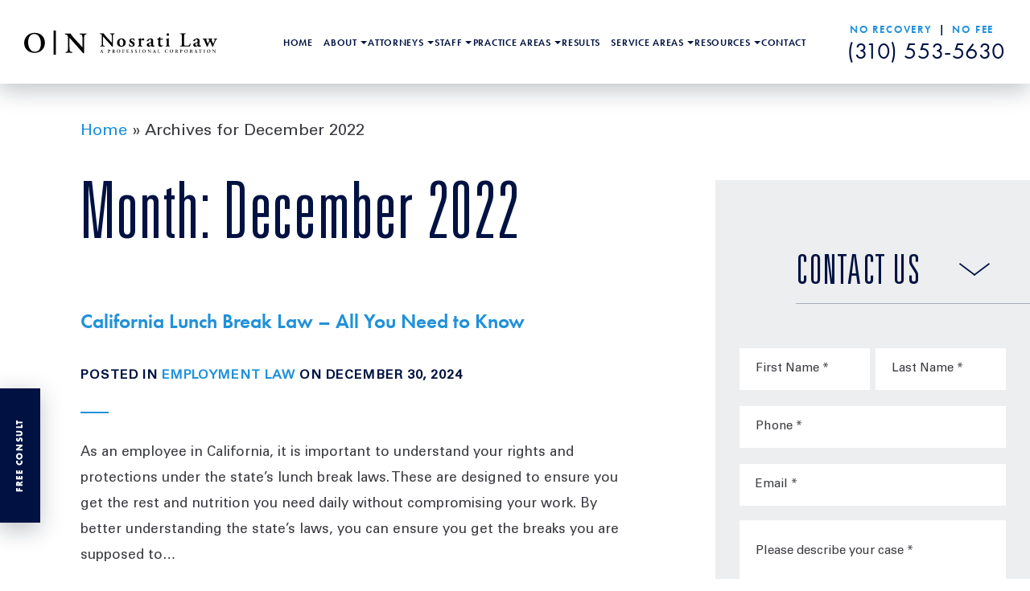

--- FILE ---
content_type: text/html; charset=UTF-8
request_url: https://nosratilaw.com/blog/2022/12/
body_size: 25241
content:

<!DOCTYPE html>
<html lang="en-US">

<head> <script type="text/javascript" src="[data-uri]" defer></script>

	<meta charset="utf-8" />
	<meta http-equiv="Content-Type" content="text/html; charset=utf-8">
	<meta http-equiv="Content-Style-Type" content="text/css">
	<meta name="viewport" content="width=device-width, initial-scale=1.0">
	<meta name = "format-detection" content = "telephone=no">
    <link rel="icon" type="image/png" href="https://nosratilaw.com/wp-content/themes/nosrati/images/favicon.png">
    
    <meta name="google-site-verification" content="6JxntjpNOw4sgv0jCiTaTh7a7qZ3mwuFGdW4kZoKLtM" />
	


    <meta name='robots' content='noindex, follow' />

	<!-- This site is optimized with the Yoast SEO plugin v26.7 - https://yoast.com/wordpress/plugins/seo/ -->
	<title>December 2022 - Nosrati</title>
	<meta name="description" content="This is the page for our December 2022 blog archives." />
	<meta property="og:locale" content="en_US" />
	<meta property="og:type" content="website" />
	<meta property="og:title" content="December 2022 - Nosrati" />
	<meta property="og:description" content="This is the page for our December 2022 blog archives." />
	<meta property="og:url" content="https://nosratilaw.com/blog/2022/12/" />
	<meta property="og:site_name" content="Nosrati" />
	<meta property="og:image" content="https://nosratilaw.com/wp-content/uploads/2020/09/nosrati-law-og.jpg" />
	<meta property="og:image:width" content="1200" />
	<meta property="og:image:height" content="627" />
	<meta property="og:image:type" content="image/jpeg" />
	<meta name="twitter:card" content="summary_large_image" />
	<meta name="twitter:site" content="@NOSRATILAW" />
	<script type="application/ld+json" class="yoast-schema-graph">{"@context":"https://schema.org","@graph":[{"@type":"CollectionPage","@id":"https://nosratilaw.com/blog/2022/12/","url":"https://nosratilaw.com/blog/2022/12/","name":"December 2022 - Nosrati","isPartOf":{"@id":"https://nosratilaw.com/#website"},"description":"This is the page for our December 2022 blog archives.","breadcrumb":{"@id":"https://nosratilaw.com/blog/2022/12/#breadcrumb"},"inLanguage":"en-US"},{"@type":"BreadcrumbList","@id":"https://nosratilaw.com/blog/2022/12/#breadcrumb","itemListElement":[{"@type":"ListItem","position":1,"name":"Home","item":"https://nosratilaw.com/"},{"@type":"ListItem","position":2,"name":"Archives for December 2022"}]},{"@type":"WebSite","@id":"https://nosratilaw.com/#website","url":"https://nosratilaw.com/","name":"Nosrati","description":"Advocates for all employees","publisher":{"@id":"https://nosratilaw.com/#organization"},"potentialAction":[{"@type":"SearchAction","target":{"@type":"EntryPoint","urlTemplate":"https://nosratilaw.com/?s={search_term_string}"},"query-input":{"@type":"PropertyValueSpecification","valueRequired":true,"valueName":"search_term_string"}}],"inLanguage":"en-US"},{"@type":"Organization","@id":"https://nosratilaw.com/#organization","name":"Nosratilaw, A Professional Law Corporation","url":"https://nosratilaw.com/","logo":{"@type":"ImageObject","inLanguage":"en-US","@id":"https://nosratilaw.com/#/schema/logo/image/","url":"https://nosratilaw.com/wp-content/uploads/2020/12/nosrati-logo.svg","contentUrl":"https://nosratilaw.com/wp-content/uploads/2020/12/nosrati-logo.svg","width":1,"height":1,"caption":"Nosratilaw, A Professional Law Corporation"},"image":{"@id":"https://nosratilaw.com/#/schema/logo/image/"},"sameAs":["https://www.facebook.com/nosratilaw/","https://x.com/NOSRATILAW","https://www.instagram.com/nosratilaw/"]}]}</script>
	<!-- / Yoast SEO plugin. -->



<link data-optimized="2" rel="stylesheet" href="https://nosratilaw.com/wp-content/litespeed/css/3fa21fbbdf33c4ed365d572e33f9fd2d.css?ver=b1fdc" />







<link rel="https://api.w.org/" href="https://nosratilaw.com/wp-json/" /><link rel="EditURI" type="application/rsd+xml" title="RSD" href="https://nosratilaw.com/xmlrpc.php?rsd" />
<meta name="generator" content="WordPress 6.9" />
<!-- Global site tag (gtag.js) - Google Analytics -->
<script type="litespeed/javascript" data-src="https://www.googletagmanager.com/gtag/js?id=UA-62258612-1"></script>
<script src="[data-uri]" defer></script>
<!-- Google tag (gtag.js) --> <script type="litespeed/javascript" data-src="https://www.googletagmanager.com/gtag/js?id=G-GH57ZRS39B"></script> <script src="[data-uri]" defer></script>
<!-- Schema & Structured Data For WP v1.54 - -->
<script type="application/ld+json" class="saswp-schema-markup-output">
[{"@context":"https:\/\/schema.org\/","@graph":[{"@context":"https:\/\/schema.org\/","@type":"SiteNavigationElement","@id":"https:\/\/nosratilaw.com\/#home","name":"Home","url":"https:\/\/nosratilaw.com\/"},{"@context":"https:\/\/schema.org\/","@type":"SiteNavigationElement","@id":"https:\/\/nosratilaw.com\/#about","name":"About","url":"https:\/\/nosratilaw.com\/"},{"@context":"https:\/\/schema.org\/","@type":"SiteNavigationElement","@id":"https:\/\/nosratilaw.com\/#the-firm","name":"The Firm","url":"https:\/\/nosratilaw.com\/about\/"},{"@context":"https:\/\/schema.org\/","@type":"SiteNavigationElement","@id":"https:\/\/nosratilaw.com\/#reviews","name":"Reviews","url":"https:\/\/nosratilaw.com\/reviews\/"},{"@context":"https:\/\/schema.org\/","@type":"SiteNavigationElement","@id":"https:\/\/nosratilaw.com\/#scholarship","name":"Scholarship","url":"https:\/\/nosratilaw.com\/#scholarship"},{"@context":"https:\/\/schema.org\/","@type":"SiteNavigationElement","@id":"https:\/\/nosratilaw.com\/#attorneys","name":"Attorneys","url":"https:\/\/nosratilaw.com\/"},{"@context":"https:\/\/schema.org\/","@type":"SiteNavigationElement","@id":"https:\/\/nosratilaw.com\/#omid-nosrati-founder","name":"Omid Nosrati \u2013 Founder","url":"https:\/\/nosratilaw.com\/our-lawyers\/omid-nosrati\/"},{"@context":"https:\/\/schema.org\/","@type":"SiteNavigationElement","@id":"https:\/\/nosratilaw.com\/#rene-maldonado-partner","name":"Rene Maldonado \u2013 Partner","url":"https:\/\/nosratilaw.com\/our-lawyers\/rene-maldonado\/"},{"@context":"https:\/\/schema.org\/","@type":"SiteNavigationElement","@id":"https:\/\/nosratilaw.com\/#christine-harmandayan-managing-attorney","name":"Christine Harmandayan \u2013 Managing Attorney","url":"https:\/\/nosratilaw.com\/"},{"@context":"https:\/\/schema.org\/","@type":"SiteNavigationElement","@id":"https:\/\/nosratilaw.com\/#loveleen-dhote-associate","name":"Loveleen Dhote \u2013 Associate","url":"https:\/\/nosratilaw.com\/"},{"@context":"https:\/\/schema.org\/","@type":"SiteNavigationElement","@id":"https:\/\/nosratilaw.com\/#daniela-sanchez-associate","name":"Daniela Sanchez \u2013 Associate","url":"https:\/\/nosratilaw.com\/"},{"@context":"https:\/\/schema.org\/","@type":"SiteNavigationElement","@id":"https:\/\/nosratilaw.com\/#nora-pakravan-associate","name":"Nora Pakravan \u2013 Associate","url":"https:\/\/nosratilaw.com\/"},{"@context":"https:\/\/schema.org\/","@type":"SiteNavigationElement","@id":"https:\/\/nosratilaw.com\/#staff","name":"Staff","url":"https:\/\/nosratilaw.com\/"},{"@context":"https:\/\/schema.org\/","@type":"SiteNavigationElement","@id":"https:\/\/nosratilaw.com\/#catherine-castaneda-legal-assistant","name":"Catherine Castaneda \u2013 Legal Assistant","url":"https:\/\/nosratilaw.com\/"},{"@context":"https:\/\/schema.org\/","@type":"SiteNavigationElement","@id":"https:\/\/nosratilaw.com\/#andrea-ayala-intake-specialist","name":"Andrea Ayala \u2013 Intake Specialist","url":"https:\/\/nosratilaw.com\/"},{"@context":"https:\/\/schema.org\/","@type":"SiteNavigationElement","@id":"https:\/\/nosratilaw.com\/#yesli-ramirez-paralegal","name":"Yesli Ramirez \u2013 Paralegal","url":"https:\/\/nosratilaw.com\/"},{"@context":"https:\/\/schema.org\/","@type":"SiteNavigationElement","@id":"https:\/\/nosratilaw.com\/#jenefer-dang-paralegal","name":"Jenefer Dang \u2013 Paralegal","url":"https:\/\/nosratilaw.com\/"},{"@context":"https:\/\/schema.org\/","@type":"SiteNavigationElement","@id":"https:\/\/nosratilaw.com\/#matthew-houlin-law-clerk","name":"Matthew Houlin \u2013 Law Clerk","url":"https:\/\/nosratilaw.com\/"},{"@context":"https:\/\/schema.org\/","@type":"SiteNavigationElement","@id":"https:\/\/nosratilaw.com\/#practice-areas","name":"Practice Areas","url":"https:\/\/nosratilaw.com\/"},{"@context":"https:\/\/schema.org\/","@type":"SiteNavigationElement","@id":"https:\/\/nosratilaw.com\/#wrongful-termination","name":"Wrongful Termination","url":"https:\/\/nosratilaw.com\/los-angeles-wrongful-termination-lawyer\/"},{"@context":"https:\/\/schema.org\/","@type":"SiteNavigationElement","@id":"https:\/\/nosratilaw.com\/#sexual-harassment","name":"Sexual Harassment","url":"https:\/\/nosratilaw.com\/los-angeles-sexual-harassment-lawyer\/"},{"@context":"https:\/\/schema.org\/","@type":"SiteNavigationElement","@id":"https:\/\/nosratilaw.com\/#discrimination","name":"Discrimination","url":"https:\/\/nosratilaw.com\/los-angeles-discrimination-lawyer\/"},{"@context":"https:\/\/schema.org\/","@type":"SiteNavigationElement","@id":"https:\/\/nosratilaw.com\/#retaliation","name":"Retaliation","url":"https:\/\/nosratilaw.com\/los-angeles-retaliation-lawyer\/"},{"@context":"https:\/\/schema.org\/","@type":"SiteNavigationElement","@id":"https:\/\/nosratilaw.com\/#wage-and-hour-disputes","name":"Wage and Hour Disputes","url":"https:\/\/nosratilaw.com\/los-angeles-wage-and-hour-lawyer\/"},{"@context":"https:\/\/schema.org\/","@type":"SiteNavigationElement","@id":"https:\/\/nosratilaw.com\/#view-all","name":"View All","url":"https:\/\/nosratilaw.com\/practice-areas\/"},{"@context":"https:\/\/schema.org\/","@type":"SiteNavigationElement","@id":"https:\/\/nosratilaw.com\/#results","name":"Results","url":"https:\/\/nosratilaw.com\/results\/"},{"@context":"https:\/\/schema.org\/","@type":"SiteNavigationElement","@id":"https:\/\/nosratilaw.com\/#service-areas","name":"Service Areas","url":"https:\/\/nosratilaw.com\/locations\/"},{"@context":"https:\/\/schema.org\/","@type":"SiteNavigationElement","@id":"https:\/\/nosratilaw.com\/#los-angeles-county","name":"Los Angeles County","url":"https:\/\/nosratilaw.com\/"},{"@context":"https:\/\/schema.org\/","@type":"SiteNavigationElement","@id":"https:\/\/nosratilaw.com\/#los-angeles","name":"Los Angeles","url":"https:\/\/nosratilaw.com\/"},{"@context":"https:\/\/schema.org\/","@type":"SiteNavigationElement","@id":"https:\/\/nosratilaw.com\/#glendale","name":"Glendale","url":"https:\/\/nosratilaw.com\/glendale-employment-lawyer\/"},{"@context":"https:\/\/schema.org\/","@type":"SiteNavigationElement","@id":"https:\/\/nosratilaw.com\/#lancaster","name":"Lancaster","url":"https:\/\/nosratilaw.com\/lancaster-employment-lawyer\/"},{"@context":"https:\/\/schema.org\/","@type":"SiteNavigationElement","@id":"https:\/\/nosratilaw.com\/#palmdale","name":"Palmdale","url":"https:\/\/nosratilaw.com\/palmdale-employment-lawyer\/"},{"@context":"https:\/\/schema.org\/","@type":"SiteNavigationElement","@id":"https:\/\/nosratilaw.com\/#santa-clarita","name":"Santa Clarita","url":"https:\/\/nosratilaw.com\/santa-clarita-employment-lawyer\/"},{"@context":"https:\/\/schema.org\/","@type":"SiteNavigationElement","@id":"https:\/\/nosratilaw.com\/#long-beach","name":"Long Beach","url":"https:\/\/nosratilaw.com\/long-beach-employment-lawyer\/"},{"@context":"https:\/\/schema.org\/","@type":"SiteNavigationElement","@id":"https:\/\/nosratilaw.com\/#pomona","name":"Pomona","url":"https:\/\/nosratilaw.com\/pomona-employment-lawyer\/"},{"@context":"https:\/\/schema.org\/","@type":"SiteNavigationElement","@id":"https:\/\/nosratilaw.com\/#burbank","name":"Burbank","url":"https:\/\/nosratilaw.com\/burbank-employment-lawyer\/"},{"@context":"https:\/\/schema.org\/","@type":"SiteNavigationElement","@id":"https:\/\/nosratilaw.com\/#pasadena","name":"Pasadena","url":"https:\/\/nosratilaw.com\/pasadena-employment-lawyer\/"},{"@context":"https:\/\/schema.org\/","@type":"SiteNavigationElement","@id":"https:\/\/nosratilaw.com\/#torrance","name":"Torrance","url":"https:\/\/nosratilaw.com\/torrance-employment-lawyer\/"},{"@context":"https:\/\/schema.org\/","@type":"SiteNavigationElement","@id":"https:\/\/nosratilaw.com\/#el-segundo","name":"El Segundo","url":"https:\/\/nosratilaw.com\/el-segundo-employment-lawyer\/"},{"@context":"https:\/\/schema.org\/","@type":"SiteNavigationElement","@id":"https:\/\/nosratilaw.com\/#san-bernardino-county","name":"San Bernardino County","url":"https:\/\/nosratilaw.com\/"},{"@context":"https:\/\/schema.org\/","@type":"SiteNavigationElement","@id":"https:\/\/nosratilaw.com\/#san-bernardino","name":"San Bernardino","url":"https:\/\/nosratilaw.com\/san-bernardino-employment-lawyer\/"},{"@context":"https:\/\/schema.org\/","@type":"SiteNavigationElement","@id":"https:\/\/nosratilaw.com\/#fontana","name":"Fontana","url":"https:\/\/nosratilaw.com\/fontana-employment-lawyer\/"},{"@context":"https:\/\/schema.org\/","@type":"SiteNavigationElement","@id":"https:\/\/nosratilaw.com\/#rancho-cucamonga","name":"Rancho Cucamonga","url":"https:\/\/nosratilaw.com\/rancho-cucamonga-employment-lawyer\/"},{"@context":"https:\/\/schema.org\/","@type":"SiteNavigationElement","@id":"https:\/\/nosratilaw.com\/#ontario","name":"Ontario","url":"https:\/\/nosratilaw.com\/ontario-employment-lawyer\/"},{"@context":"https:\/\/schema.org\/","@type":"SiteNavigationElement","@id":"https:\/\/nosratilaw.com\/#victorville","name":"Victorville","url":"https:\/\/nosratilaw.com\/victorville-employment-lawyer\/"},{"@context":"https:\/\/schema.org\/","@type":"SiteNavigationElement","@id":"https:\/\/nosratilaw.com\/#chino","name":"Chino","url":"https:\/\/nosratilaw.com\/chino-employment-lawyer\/"},{"@context":"https:\/\/schema.org\/","@type":"SiteNavigationElement","@id":"https:\/\/nosratilaw.com\/#chino-hills","name":"Chino Hills","url":"https:\/\/nosratilaw.com\/chino-hills-employment-lawyer\/"},{"@context":"https:\/\/schema.org\/","@type":"SiteNavigationElement","@id":"https:\/\/nosratilaw.com\/#riverside-county","name":"Riverside County","url":"https:\/\/nosratilaw.com\/"},{"@context":"https:\/\/schema.org\/","@type":"SiteNavigationElement","@id":"https:\/\/nosratilaw.com\/#riverside","name":"Riverside","url":"https:\/\/nosratilaw.com\/riverside-employment-lawyer\/"},{"@context":"https:\/\/schema.org\/","@type":"SiteNavigationElement","@id":"https:\/\/nosratilaw.com\/#orange-county","name":"Orange County","url":"https:\/\/nosratilaw.com\/"},{"@context":"https:\/\/schema.org\/","@type":"SiteNavigationElement","@id":"https:\/\/nosratilaw.com\/#orange-county","name":"Orange County","url":"https:\/\/nosratilaw.com\/orange-county-employment-lawyer\/"},{"@context":"https:\/\/schema.org\/","@type":"SiteNavigationElement","@id":"https:\/\/nosratilaw.com\/#santa-ana","name":"Santa Ana","url":"https:\/\/nosratilaw.com\/santa-ana-employment-lawyer\/"},{"@context":"https:\/\/schema.org\/","@type":"SiteNavigationElement","@id":"https:\/\/nosratilaw.com\/#irvine","name":"Irvine","url":"https:\/\/nosratilaw.com\/irvine-employment-lawyer\/"},{"@context":"https:\/\/schema.org\/","@type":"SiteNavigationElement","@id":"https:\/\/nosratilaw.com\/#anaheim","name":"Anaheim","url":"https:\/\/nosratilaw.com\/anaheim-employment-lawyer\/"},{"@context":"https:\/\/schema.org\/","@type":"SiteNavigationElement","@id":"https:\/\/nosratilaw.com\/#huntington-beach","name":"Huntington Beach","url":"https:\/\/nosratilaw.com\/huntington-beach-employment-lawyer\/"},{"@context":"https:\/\/schema.org\/","@type":"SiteNavigationElement","@id":"https:\/\/nosratilaw.com\/#blog","name":"Blog","url":"https:\/\/nosratilaw.com\/blog\/"},{"@context":"https:\/\/schema.org\/","@type":"SiteNavigationElement","@id":"https:\/\/nosratilaw.com\/#articles","name":"Articles","url":"https:\/\/nosratilaw.com\/articles\/"},{"@context":"https:\/\/schema.org\/","@type":"SiteNavigationElement","@id":"https:\/\/nosratilaw.com\/#media-center","name":"Media Center","url":"https:\/\/nosratilaw.com\/media-center\/"},{"@context":"https:\/\/schema.org\/","@type":"SiteNavigationElement","@id":"https:\/\/nosratilaw.com\/#sitemap","name":"Sitemap","url":"https:\/\/nosratilaw.com\/site-map\/"},{"@context":"https:\/\/schema.org\/","@type":"SiteNavigationElement","@id":"https:\/\/nosratilaw.com\/#contact","name":"Contact","url":"https:\/\/nosratilaw.com\/contact\/"}]}]
</script>

		
		

    <!-- Schema
    --------------------------------------------------------------------------------------- -->
    

    <!-- Analytics
    --------------------------------------------------------------------------------------- -->
        


</head>

	<body class="archive date wp-theme-nosrati" >


        <!-- Pop Up Form
         --------------------------------------------------------------------------------------- -->

        <div class="pop-up-form">
            <div class="pop-up-form-exit">
                <div></div>
                <div></div>
            </div>

            <div class="pop-up-form-box">
                <div class="h4-pop-item-old">SCHEDULE YOUR <span>FREE CASE REVIEW</span></div>

                <script type="text/javascript"></script>
                <div class='gf_browser_unknown gform_wrapper gform_legacy_markup_wrapper' id='gform_wrapper_2' ><div id='gf_2' class='gform_anchor' tabindex='-1'></div><form method='post' enctype='multipart/form-data' target='gform_ajax_frame_2' id='gform_2'  action='/blog/2022/12/#gf_2' >
                        <div class='gform_body gform-body'><ul id='gform_fields_2' class='gform_fields top_label form_sublabel_below description_below'><li id="field_2_1" class="gfield gfield_contains_required field_sublabel_below field_description_below gfield_visibility_visible" ><label class='gfield_label' for='input_2_1' >First Name<span class="gfield_required"><span class="gfield_required gfield_required_asterisk">*</span></span></label><div class='ginput_container ginput_container_text'><input name='input_1' id='input_2_1' type='text' value='' class='medium'   tabindex='1000' placeholder='First Name *' aria-required="true" aria-invalid="false"   /> </div></li><li id="field_2_2" class="gfield gfield_contains_required field_sublabel_below field_description_below gfield_visibility_visible" ><label class='gfield_label' for='input_2_2' >Last Name<span class="gfield_required"><span class="gfield_required gfield_required_asterisk">*</span></span></label><div class='ginput_container ginput_container_text'><input name='input_2' id='input_2_2' type='text' value='' class='medium'   tabindex='1001' placeholder='Last Name *' aria-required="true" aria-invalid="false"   /> </div></li><li id="field_2_3" class="gfield gfield_contains_required field_sublabel_below field_description_below gfield_visibility_visible" ><label class='gfield_label' for='input_2_3' >Phone<span class="gfield_required"><span class="gfield_required gfield_required_asterisk">*</span></span></label><div class='ginput_container ginput_container_phone'><input name='input_3' id='input_2_3' type='text' value='' class='medium' tabindex='1002' placeholder='Phone *' aria-required="true" aria-invalid="false"   /></div></li><li id="field_2_4" class="gfield gfield_contains_required field_sublabel_below field_description_below gfield_visibility_visible" ><label class='gfield_label' for='input_2_4' >Email<span class="gfield_required"><span class="gfield_required gfield_required_asterisk">*</span></span></label><div class='ginput_container ginput_container_email'>
                            <input name='input_4' id='input_2_4' type='text' value='' class='medium' tabindex='1003'  placeholder='Email *' aria-required="true" aria-invalid="false"  />
                        </div></li><li id="field_2_5" class="gfield gfield_contains_required field_sublabel_below field_description_below gfield_visibility_visible" ><label class='gfield_label' for='input_2_5' >Please describe your case<span class="gfield_required"><span class="gfield_required gfield_required_asterisk">*</span></span></label><div class='ginput_container ginput_container_textarea'><textarea name='input_5' id='input_2_5' class='textarea medium' tabindex='1004'   placeholder='Please describe your case *' aria-required="true" aria-invalid="false"   rows='10' cols='50'></textarea></div></li><li id="field_2_6" class="gfield gfield_contains_required field_sublabel_below field_description_below gfield_visibility_visible" ><label class='gfield_label screen-reader-text gfield_label_before_complex'  ><span class="gfield_required"><span class="gfield_required gfield_required_asterisk">*</span></span></label><div class='ginput_container ginput_container_checkbox'><ul class='gfield_checkbox' id='input_2_6'><li class='gchoice gchoice_2_6_1'>
								<input class='gfield-choice-input' name='input_6.1' type='checkbox'  value='I have read the &lt;a href=&quot;/disclaimer/&quot; target=&quot;blank&quot;&gt;disclaimer&lt;/a&gt;'  id='choice_2_6_1' tabindex='1005'  />
								<label for='choice_2_6_1' id='label_2_6_1'>I have read the <a href="/disclaimer/" target="blank">disclaimer</a></label>
							</li></ul></div></li><li id="field_2_7" class="gfield gform_hidden field_sublabel_below field_description_below gfield_visibility_visible" ><div class='ginput_container ginput_container_text'><input name='input_7' id='input_2_7' type='hidden' class='gform_hidden'  aria-invalid="false" value='Email' /></div></li><li id="field_2_8" class="gfield gform_validation_container field_sublabel_below field_description_below gfield_visibility_visible" ><label class='gfield_label' for='input_2_8' >Phone</label><div class='ginput_container'><input name='input_8' id='input_2_8' type='text' value='' /></div><div class='gfield_description' id='gfield_description_2_8'>This field is for validation purposes and should be left unchanged.</div></li></ul></div>
        <div class='gform_footer top_label'> <input type='submit' id='gform_submit_button_2' class='gform_button button' value='Submit your message' tabindex='1006' onclick='if(window["gf_submitting_2"]){return false;}  window["gf_submitting_2"]=true;  ' onkeypress='if( event.keyCode == 13 ){ if(window["gf_submitting_2"]){return false;} window["gf_submitting_2"]=true;  jQuery("#gform_2").trigger("submit",[true]); }' /> <input type='hidden' name='gform_ajax' value='form_id=2&amp;title=&amp;description=&amp;tabindex=12' />
            <input type='hidden' class='gform_hidden' name='is_submit_2' value='1' />
            <input type='hidden' class='gform_hidden' name='gform_submit' value='2' />
            
            <input type='hidden' class='gform_hidden' name='gform_unique_id' value='' />
            <input type='hidden' class='gform_hidden' name='state_2' value='WyJbXSIsIjA3NjkwNjVjNzAzMGMyYmFjZjkyNWE3Yzc2YjNlOTQyIl0=' />
            <input type='hidden' class='gform_hidden' name='gform_target_page_number_2' id='gform_target_page_number_2' value='0' />
            <input type='hidden' class='gform_hidden' name='gform_source_page_number_2' id='gform_source_page_number_2' value='1' />
            <input type='hidden' name='gform_field_values' value='' />
            
        </div>
                        <p style="display: none !important;" class="akismet-fields-container" data-prefix="ak_"><label>&#916;<textarea name="ak_hp_textarea" cols="45" rows="8" maxlength="100"></textarea></label><input type="hidden" id="ak_js_1" name="ak_js" value="244"/><script src="[data-uri]" defer></script></p></form>
                        </div>
                <iframe data-lazyloaded="1" src="about:blank" style='display:none;width:0px;height:0px;' data-src='about:blank' name='gform_ajax_frame_2' id='gform_ajax_frame_2' title='This iframe contains the logic required to handle Ajax powered Gravity Forms.'></iframe>
                <script type='text/javascript' src="[data-uri]" defer></script>
                <p class="pop-up-all-fields">ALL FIELDS REQUIRED*</p>
            </div>
        </div>




        <!-- Slide In Email Button
         --------------------------------------------------------------------------------------- -->

        <div class="slide-in-button">
            <img data-lazyloaded="1" src="[data-uri]" data-src="https://nosratilaw.com/wp-content/themes/nosrati/images/consult-button.svg" alt="">
            <p>FREE CONSULT</p>
        </div>



        <!-- Sticky Nav Bar
         --------------------------------------------------------------------------------------- -->

        <div class="sticky-nav-bar">
            <div class="sticky-nav-bar-logo">
                <a href="https://nosratilaw.com/">
                    <svg version="1.1" id="Layer_1" xmlns="http://www.w3.org/2000/svg" xmlns:xlink="http://www.w3.org/1999/xlink" x="0px" y="0px"
	 viewBox="0 0 1920 242.2" style="enable-background:new 0 0 1920 242.2;" xml:space="preserve">
<g>
	<path class="st0" d="M206.2,124c0,57.4-43.7,100.2-102.5,100.2C37.8,224.2,0,178,0,126C0,66.6,43.1,22.6,104.2,22.6
		C171.5,22.6,206.2,71,206.2,124z M39.5,117.7c0,40.2,17.2,94.9,67,94.9c33.2,0,60-24.8,60-83.3c0-44-19.8-94.9-66.1-94.9
		C71.3,34.4,39.5,55.5,39.5,117.7z"/>
</g>
<g>
	<path class="st0" d="M596,173.2c0,8.7,0,44.5,0.9,51.3c-2.3,3.1-6.4,4.4-9.9,4c-4.7-6.2-13.2-16-34.1-39.9l-68.1-77.7
		c-18.9-21.3-28.2-32.4-33.2-36.6c-0.9,0-0.9,3.1-0.9,18.6v56.8c0,21.9,0.3,48.7,5.3,57.4c2.6,4.4,7.6,6.2,14.9,7.3l6.4,0.9
		c2.6,2,2.3,7.6-0.6,8.4c-10.7-0.6-22.2-0.9-33.2-0.9c-12.2,0-20,0.3-30.4,0.9c-2.3-1.4-2.9-6.4-0.6-8.4l6.4-1.4
		c5.6-0.9,10.7-2,12.9-6.7c3.7-9,3.7-34.4,3.7-57.4v-69c0-22.8,0.3-27.3-9.6-35.8c-3.1-2.6-11.3-5-15.5-5.9l-4.4-0.9
		c-2-1.7-1.7-7.6,1.1-8.4c11,1.1,27.1,0.9,34.4,0.9c6.2,0,13.2-0.3,20-0.9c5,12.5,36.6,49.2,47,60.3l29.1,31.5
		c12.2,13.5,39.4,44.2,42.2,46c0.9-0.9,0.9-2.3,0.9-7v-56.8c0-21.9-0.3-48.7-5.6-57.4c-2.6-4.4-7.3-6.2-14.6-7.3l-6.7-0.9
		c-2.6-2-2.3-7.6,0.6-8.4c11.3,0.6,22.2,0.9,33.5,0.9c12.5,0,20-0.3,30.6-0.9c2.3,1.4,2.9,6.4,0.6,8.4l-6.7,1.4
		c-5.6,0.9-10.5,2-12.5,6.7c-4,9-4,34.4-4,57.4L596,173.2L596,173.2z"/>
</g>
<rect x="292.6" class="st0" width="22.6" height="242.2"/>
<g>
	<path class="st0" d="M882,126c0,6,0,30.4,0.6,34.9c-1.6,2.1-4.4,3-6.7,2.7c-3.1-4.2-8.9-10.9-23.2-27.2l-46.5-53
		c-12.9-14.5-19.3-22-22.6-25.1c-0.6,0-0.6,2.1-0.6,12.7v38.8c0,14.9,0.1,33.2,3.6,39.1c1.7,3,5.2,4.2,10.2,5l4.4,0.6
		c1.7,1.4,1.6,5.2-0.4,5.7c-7.3-0.4-15-0.6-22.6-0.6c-8.3,0-13.7,0.1-20.6,0.6c-1.6-1-2-4.4-0.4-5.7l4.4-1c3.7-0.6,7.3-1.4,8.7-4.6
		c2.6-6.2,2.6-23.5,2.6-39.1V62.8c0-15.5,0.1-18.6-6.6-24.5c-2.1-1.7-7.7-3.4-10.6-4l-3-0.6c-1.4-1.1-1.1-5.2,0.9-5.7
		c7.6,0.9,18.5,0.6,23.5,0.6c4.2,0,8.9-0.1,13.7-0.6c3.4,8.6,25.1,33.5,31.9,41.1l19.9,21.5c8.3,9.2,26.8,30.2,28.8,31.4
		c0.6-0.6,0.6-1.6,0.6-4.7V78.5c0-14.9-0.1-33.2-3.7-39.1c-1.7-3-5-4.2-9.9-5l-4.6-0.6c-1.7-1.4-1.6-5.2,0.4-5.7
		c7.7,0.4,15,0.6,22.9,0.6c8.6,0,13.7-0.1,20.9-0.6c1.6,1,2,4.4,0.4,5.7l-4.6,1c-3.7,0.6-7.2,1.4-8.6,4.6
		c-2.7,6.2-2.7,23.5-2.7,39.1V126H882z"/>
	<path class="st0" d="M1009.4,119.7c0,28.2-19.9,42.9-43.5,42.9c-22.9,0-41.9-14.5-41.9-40.5c0-26.6,20.3-43.2,43.5-43.2
		C990.1,78.7,1009.4,93.9,1009.4,119.7z M968.3,154.6c13.7,0,17.6-16.3,17.6-31.6c0-16.7-5.7-36.4-20.5-36.4
		c-10.2,0-18,10.3-18,32.4C947.6,137.1,954,154.6,968.3,154.6z"/>
	<path class="st0" d="M1045.2,156.2c-2-3.7-3.1-13.9-2.7-22.5c1.1-1.6,4.2-1.7,5.6-0.4c3.6,11.2,10.9,21.6,21.5,21.6
		c6.2,0,11.2-4.2,11.2-11.2c0-7.3-6.6-12.2-13.5-15.5c-10.3-5-21-12.3-21-25.1c-0.1-15.5,13.2-24.6,29.6-24.6c8.2,0,15.7,2.4,18.5,4
		c2,4.2,3,10.3,3,19.3c-0.6,1.6-4,2.1-5.3,1c-3-9.2-9.3-16.7-17-16.7c-6.3,0-11.2,4.6-11.2,10.3s5.7,9.9,13.3,13.5
		c10.7,5.2,22,11.9,22,27.6c0,17.3-15.3,24.8-30.9,24.8C1059.7,162.6,1051.7,161.1,1045.2,156.2z"/>
	<path class="st0" d="M1141.7,106.9c0-8.9,0-11.3-5-14.3l-2.4-1.4c-0.6-0.9-0.6-3.6,0.1-4.6c8.6-2.7,19-7.2,25.1-10.7
		c1.1,0,2.4,0.6,2.7,1.7c-0.1,3.7-0.4,7.2-0.4,8.9c0,1.4,0.9,2.4,2,2.4c6.2-4.4,12.7-10.3,19.5-10.3c7,0,10.9,4.6,10.9,9.7
		c0,7.7-5.7,11.5-11.2,11.5c-2,0-3.7-0.6-5.3-1.6c-5-3.4-8.3-3.7-9.6-3.7c-4.6,0-5.7,4.6-5.7,14.3V136c0,14.7,0.9,16.9,7.7,17.6
		l7.7,0.9c1.4,1.4,1.1,5-0.4,5.7c-11.9-0.4-18.6-0.6-26.1-0.6c-6.6,0-13.2,0.1-20.6,0.6c-1.6-0.9-1.7-4.4-0.4-5.7l3.6-0.6
		c6.7-1,7.6-3.1,7.6-17.9v-29.1H1141.7z"/>
	<path class="st0" d="M1281.4,134.6c-0.6,11.5,2.4,17.5,9.6,17.5c3.4,0,6.2-2.1,6.7-2.1c1,0,2.4,2.1,1.7,4c-4,5.6-13.7,8.7-19.9,8.7
		c-5,0-10.6-1.4-14.3-5.6c-1.4-1.4-2.1-2.4-3.1-2.4s-2.4,1-5.3,2.7c-3.7,2.4-9.7,5.2-16.9,5.2c-13.5,0-20.3-9.3-20.3-19.3
		c0-7.2,2.7-13.7,16.5-18.5c7-2.4,14.5-5.2,21.9-7.9c4-1.4,4.6-3.1,4.6-5.2l0.1-5.2c0.4-10.2-2.4-18.9-12.2-18.9
		c-5.6,0-9.7,3-10.6,8.7c-0.4,3.7-1.6,5.7-3.7,7.2c-2.7,1.7-8.3,3.6-12.7,3.6c-2.6,0-3.7-1.4-3.7-3.1c0-2.4,1.1-6.6,7.7-12.7
		c6.2-5.7,20.5-12.5,30.6-12.5c15.7,0,25.5,7.3,24.6,24.8L1281.4,134.6z M1262,127.8c0-2.1-0.6-3.4-1.6-3.4c-1.6,0-5.2,1-8.7,2.4
		c-5.6,2-10.7,4.7-10.7,13.3c0,5.2,3.6,11.5,11.2,11.5c7.2,0,9.3-4.7,9.6-9.6L1262,127.8z"/>
	<path class="st0" d="M1357.9,90.3c-3.6,0-3.7,0.4-3.7,6.7v30.6c0,12.5,1.7,23.6,14.5,23.6c4,0,6.3-1.4,9.6-3.6c1.7,0.1,3,1.7,2.6,4
		c-4,5.6-13.2,10.9-25.2,10.9c-18.9,0-22.2-10.9-22.2-24.8V97.5c0-7-0.4-7.2-3.6-7.2h-7c-2-1-2.4-4.2-0.6-5.3
		c6.7-2.6,11.3-5.2,15.7-8.3c3.7-2.7,8.2-7,10.9-12.3c1.7-1.1,4.6-0.6,5.6,1v11.9c0,3.1,0,3.7,3.7,3.7h19.6c1.1,0.6,1.6,2.1,1.6,4.2
		c-0.1,2.4-1,4.2-2.6,5.2L1357.9,90.3L1357.9,90.3z"/>
	<path class="st0" d="M1438.5,136.1c0,14.7,0.9,16.9,7.6,17.9l3.6,0.6c1.4,1.4,1.1,5-0.4,5.7c-7.3-0.4-14-0.6-21.5-0.6
		c-6.6,0-13.3,0.1-20.9,0.6c-1.6-0.9-1.7-4.4-0.4-5.7l3.6-0.6c6.7-1,7.6-3.1,7.6-17.9v-29.2c0-8.9,0-11.3-5-14.3l-2.4-1.4
		c-0.6-0.9-0.6-3.6,0.1-4.6c10.3-3,20.3-7.3,25.8-10.7c1.1,0.1,2.1,0.6,2.7,1.6c-0.4,6.6-0.6,16-0.6,24.2v34.5H1438.5z M1415.3,40.1
		c0-7.2,5.2-12.5,12.7-12.5s12.7,5.3,12.7,12.5s-5.2,12.5-12.7,12.5S1415.3,47.2,1415.3,40.1z"/>
	<path class="st0" d="M1590.4,127c0,9.9,0.4,17,3.4,20.5c2.4,2.7,5.6,4.4,21.5,4.4c22,0,25.2-1,34.4-21.5c2-1,5.2-0.4,6.2,1.1
		c-1.6,8.3-6,23.5-8.3,28.8c-4.2-0.1-10.6-0.4-18.6-0.4c-7.9-0.1-17.9-0.1-29.1-0.1h-20.6c-10.2,0-20,0.1-28.3,0.6
		c-1.6-0.9-2.1-4.7-0.4-5.7l6-1c9.3-1.1,11.2-1.7,11.2-22.5V57.3c0-20.6-1.7-21.2-11.2-22.6l-5.6-0.9c-1.4-1-1.4-5,0.4-5.7
		c9.9,0.4,18.9,0.6,28.1,0.6c8.7,0,17.6-0.1,26.5-0.6c1.7,0.9,2,4.7,0.4,5.7l-4.4,0.9c-9.3,1.4-11.2,2-11.2,22.6V127H1590.4z"/>
	<path class="st0" d="M1743,134.6c-0.6,11.5,2.4,17.5,9.6,17.5c3.4,0,6.2-2.1,6.7-2.1c1,0,2.4,2.1,1.7,4c-4,5.6-13.7,8.7-19.9,8.7
		c-5,0-10.6-1.4-14.3-5.6c-1.4-1.4-2.1-2.4-3.1-2.4s-2.4,1-5.3,2.7c-3.7,2.4-9.7,5.2-16.9,5.2c-13.5,0-20.3-9.3-20.3-19.3
		c0-7.2,2.7-13.7,16.5-18.5c7-2.4,14.5-5.2,21.9-7.9c4-1.4,4.6-3.1,4.6-5.2l0.1-5.2c0.4-10.2-2.4-18.9-12.2-18.9
		c-5.6,0-9.7,3-10.6,8.7c-0.4,3.7-1.6,5.7-3.7,7.2c-2.7,1.7-8.3,3.6-12.7,3.6c-2.6,0-3.7-1.4-3.7-3.1c0-2.4,1.1-6.6,7.7-12.7
		c6.2-5.7,20.5-12.5,30.6-12.5c15.7,0,25.5,7.3,24.6,24.8L1743,134.6z M1723.5,127.8c0-2.1-0.6-3.4-1.6-3.4c-1.6,0-5.2,1-8.7,2.4
		c-5.6,2-10.7,4.7-10.7,13.3c0,5.2,3.6,11.5,11.2,11.5c7.2,0,9.3-4.7,9.6-9.6L1723.5,127.8z"/>
	<path class="st0" d="M1867.5,87.5c-3.4,0.9-5,1.4-5,2.6c0,1,0.1,2.1,1.1,4.7c3.6,9.7,12.9,29.9,16.7,38.5
		c3.4-6.7,11.2-26.6,13.9-34.4c1.6-4.6,2.1-7,2.1-8.3c0-1.1-1.4-2-3.7-2.6l-6.7-1.4c-1.6-1.1-1.1-5,0.4-5.7
		c6.7,0.4,11.7,0.6,16.3,0.6c4.6,0,9.3-0.1,15.7-0.6c1.7,0.9,2,4.2,0.6,5.7l-3.7,1c-5.2,1.4-7,2.6-11.2,12.3l-12.2,27.6
		c-4.4,10.2-9.6,23-13.5,33.8c-0.9,0.9-2,1.1-3.4,1.1c-1.4,0-2.6-0.4-3.6-1.1c-7.2-17.5-17.6-40.9-23.6-54
		c-6,12.7-19.6,42.9-23.5,54c-0.9,0.9-2,1.1-3.4,1.1s-2.6-0.4-3.6-1.1c-1.6-4.4-5.7-14.9-9.9-24.1c-4-8.7-10.3-24.5-18.6-42.7
		c-2-4.2-3.6-5.7-9.2-7.2l-3.4-0.9c-1.4-1.6-1-5,0.6-5.7c7.2,0.4,13.3,0.6,21,0.6c7.6,0,14.3-0.1,19.6-0.6c1.6,0.9,1.7,4.7,0.4,5.7
		l-3.4,1c-3,0.9-4.7,1.4-4.7,2.7c0,1.1,0.9,3,2.1,6.3l5.2,12.9c3.7,9.6,8.3,19.9,9.9,23.6c2-4,5.2-11.3,7.2-15.9l5.6-13.2
		c2.4-5.7,2.4-7.7,2-10.6c-1.7-4.4-4.2-5.2-8.7-6.2l-3.7-1c-1.6-1.1-1.4-5,0.6-5.7c5.2,0.4,12.5,0.6,19.3,0.6
		c6.7,0,14.9-0.1,21.5-0.6c2,0.9,2.1,4.7,0.4,5.7L1867.5,87.5z"/>
</g>
<g>
	<path class="st0" d="M765.6,211.3c-1.3,0-1.1,0-1.6,1.3l-2,5.7c-1,2.9-0.7,3,1,3.1l1.4,0.3c0.3,0.3,0.3,1.1-0.1,1.4
		c-1.6-0.1-3.1-0.1-5-0.1c-1.6,0-3,0-4.7,0.1c-0.3-0.3-0.4-1,0-1.4l1.4-0.3c1.4-0.1,1.9-0.6,2.6-2.1c0.6-1.3,1.3-3.3,2.3-5.9
		l6.6-16.9c0.6-1.6,1-2.7,0.9-3.4c1.7-0.3,3.3-2.3,3.3-2.3c0.4,0,0.6,0.1,0.9,0.4c0.7,2.1,1.4,4.4,2.1,6.6l6.9,19.9
		c1.1,3.1,1.3,3.6,3.7,4l0.7,0.1c0.4,0.3,0.4,1.1,0,1.4c-2-0.1-3.7-0.1-6.2-0.1c-2,0-4.2,0.1-5.9,0.1c-0.4-0.3-0.4-1.1-0.1-1.4
		l1-0.1c1.7-0.1,1.9-0.4,1.3-2.6l-2.3-6.4c-0.4-1.3-0.6-1.3-2-1.3h-6.2V211.3z M771.2,209.2c1.3,0,1.6-0.1,1.1-1.3l-2-5.7
		c-0.9-2.6-1.1-3.4-1.3-3.7h-0.1c-0.1,0.3-0.6,1.6-1.4,3.7l-1.9,5.7c-0.6,1.4-0.4,1.4,0.7,1.4h4.9V209.2z"/>
	<path class="st0" d="M835.6,198.7c0-4.3,0-5-2-5.3l-1.7-0.1c-0.3-0.3-0.3-1.1,0-1.3c3.3-0.4,6.2-0.4,10.5-0.4
		c4.6,0,7.9,0.7,9.9,1.9c2.4,1.4,4,4,4,7.2c0,7.3-6.9,9.3-10.6,9.3c-0.4,0-0.9,0-1.1,0c-0.3-0.3-0.4-0.9-0.1-1.1
		c4.3-0.9,5.9-4,5.9-7.9s-2.4-7.3-6.9-7.3c-2.4,0-2.4,0.1-2.4,2v20.8c0,5,0.4,5.2,2.7,5.4l1.7,0.1c0.3,0.3,0.3,1.1-0.1,1.4
		c-2.9-0.1-5-0.1-7-0.1c-2,0-4.3,0-6.2,0.1c-0.4-0.1-0.4-1-0.1-1.4l0.7-0.1c2.3-0.3,2.7-0.4,2.7-5.6v-17.5H835.6z"/>
	<path class="st0" d="M879.9,198.7c0-4.6,0-5.2-2.3-5.4l-1.3-0.1c-0.3-0.3-0.3-1.1,0-1.3c3-0.3,7-0.4,10.9-0.4c3.7,0,7,0.4,9,1.6
		c2.4,1.3,4.2,3.6,4.2,7c0,4.4-3.4,6.6-5.7,7.6c-0.3,0.1-0.1,0.6,0,0.9c3.9,6.4,6.2,10.5,8.4,12.3c1.3,1.1,2.7,1.4,3.3,1.4
		c0.3,0.1,0.3,0.7,0.1,1c-0.6,0.1-1.4,0.3-3.1,0.3c-4.6,0-7-1.9-9.9-6.3c-1.3-2-2.6-4.6-3.7-6.4c-0.9-1.4-1.4-1.6-3-1.6
		c-1.4,0-1.4,0-1.4,1v6.2c0,5,0.4,5.2,2.7,5.4l1,0.1c0.3,0.3,0.3,1.1-0.1,1.4c-2.1-0.1-4.3-0.1-6.3-0.1c-2,0-4.3,0-6.4,0.1
		c-0.4-0.1-0.6-1-0.1-1.4l1-0.1c2.3-0.3,2.7-0.4,2.7-5.4v-17.6H879.9z M885.3,205.6c0,1.6,0,1.6,2.3,1.6c4.7,0,6.9-2.3,6.9-6.9
		c0-3.7-2.4-7-6.6-7c-2.4,0-2.6,0.1-2.6,2.3V205.6z"/>
	<path class="st0" d="M955.6,207.4c0,9.3-7.2,16.3-16.8,16.3c-10.7,0-16.9-7.6-16.9-16c0-9.7,7-16.9,17-16.9
		C949.9,190.8,955.6,198.7,955.6,207.4z M928.4,206.4c0,6.6,2.9,15.5,10.9,15.5c5.4,0,9.7-4,9.7-13.6c0-7.2-3.3-15.5-10.7-15.5
		C933.6,192.7,928.4,196.3,928.4,206.4z"/>
	<path class="st0" d="M991.1,191.6c3,0,5.7,0,6.7-0.1c0,1,0,4.6,0.1,6.9c-0.1,0.4-1,0.4-1.6,0.1c-0.4-2.7-1.3-4.2-3-4.6
		c-1.3-0.3-2.4-0.4-4-0.4H987c-2,0-2,0.1-2,2.7v8.6c0,1.1,0,1.3,1.1,1.3h2.9c4.2,0,4.9-0.1,5.3-2.1l0.4-1.6c0.3-0.3,1.1-0.3,1.4,0
		c0,1.3-0.1,3-0.1,4.7s0.1,3.4,0.1,5c-0.3,0.4-1.1,0.4-1.4,0l-0.4-1.9c-0.4-2-1.1-2.1-5.3-2.1h-2.9c-1.1,0-1.1,0.1-1.1,1.3v6.7
		c0,5,0.4,5.2,2.7,5.4l2,0.3c0.3,0.3,0.3,1.1-0.1,1.4c-3-0.1-5.2-0.1-7.3-0.1c-2.1,0-4.3,0-6.4,0.1c-0.4-0.1-0.4-1-0.1-1.4l1-0.1
		c2.3-0.3,2.7-0.4,2.7-5.4v-17.8c0-5-0.4-5.2-2.7-5.6l-0.6-0.1c-0.3-0.3-0.3-1.1,0.1-1.4c1.7,0.1,3.9,0.1,5.9,0.1h9V191.6z"/>
	<path class="st0" d="M1021,198.4c0-5-0.4-5.2-2.7-5.6l-0.7-0.1c-0.3-0.3-0.3-1.1,0.1-1.4c0.9,0,1.9,0.1,3,0.1c1,0,2.1,0,3.1,0h9.2
		c3,0,5.9,0,6.4-0.1c0.1,0.9,0.4,4.6,0.7,6.6c-0.1,0.4-1.1,0.4-1.6,0.1c-0.7-2.7-1.4-4-3-4.3c-1.1-0.3-2.6-0.4-3.9-0.4h-3.1
		c-2,0-2,0.1-2,2.9v8c0,1.3,0,1.3,1.1,1.3h2.3c4.2,0,5,0,5.3-2.1l0.3-1.6c0.4-0.3,1.3-0.3,1.6,0c0,1.3-0.1,3-0.1,4.7
		c0,1.9,0.1,3.4,0.1,5c-0.3,0.3-1.1,0.3-1.6,0l-0.3-1.9c-0.3-2-1.1-2.1-5.3-2.1h-2.3c-1.1,0-1.1,0.1-1.1,1.3v6c0,2.4,0.1,4.2,0.9,5
		c0.6,0.7,1.4,1,5.4,1c6,0.1,7.2-1.3,8.7-5.2c0.4-0.3,1.3-0.1,1.6,0.3c-0.3,2-1.3,5.6-2,6.9c-1,0-2.6-0.1-4.6-0.1s-4.4,0-7.2,0h-5.4
		c-2.1,0-5,0-7.2,0.1c-0.4-0.1-0.4-1-0.1-1.4l1.7-0.1c2.3-0.3,2.7-0.4,2.7-5.4v-17.3H1021z"/>
	<path class="st0" d="M1062.3,221.8c-0.9-1-1.4-4.3-1.4-7.3c0.3-0.4,1.1-0.6,1.4-0.1c0.9,2.4,3.4,7.6,8.2,7.6c3.6,0,5.7-2.1,5.7-5.2
		c0-2.7-1.3-4.9-4.9-6.9l-2-1.1c-3.6-2-6.7-4.9-6.7-9.2c0-4.7,3.6-8.7,10.5-8.7c2.4,0,4.3,0.6,6.6,1c0.6,1,1,4.2,1,6.4
		c-0.3,0.4-1.1,0.4-1.6,0.1c-0.7-2.4-2.4-5.7-6.4-5.7c-3.9,0-5.4,2.4-5.4,5c0,2,1.4,4.2,4.6,5.9l3,1.6c3.1,1.6,6.6,4.6,6.6,9.4
		c0,5.4-4.2,9.3-11,9.3C1065.7,223.8,1063.3,222.3,1062.3,221.8z"/>
	<path class="st0" d="M1102.5,221.8c-0.9-1-1.4-4.3-1.4-7.3c0.3-0.4,1.1-0.6,1.4-0.1c0.9,2.4,3.4,7.6,8.2,7.6c3.6,0,5.7-2.1,5.7-5.2
		c0-2.7-1.3-4.9-4.9-6.9l-2-1.1c-3.6-2-6.7-4.9-6.7-9.2c0-4.7,3.6-8.7,10.5-8.7c2.4,0,4.3,0.6,6.6,1c0.6,1,1,4.2,1,6.4
		c-0.3,0.4-1.1,0.4-1.6,0.1c-0.7-2.4-2.4-5.7-6.4-5.7c-3.9,0-5.4,2.4-5.4,5c0,2,1.4,4.2,4.6,5.9l3,1.6c3.1,1.6,6.6,4.6,6.6,9.4
		c0,5.4-4.2,9.3-11,9.3C1105.9,223.8,1103.3,222.3,1102.5,221.8z"/>
	<path class="st0" d="M1150.6,216.2c0,5,0.4,5.2,2.7,5.4l1,0.1c0.3,0.3,0.3,1.1-0.1,1.4c-2.1-0.1-4.3-0.1-6.3-0.1
		c-2,0-4.3,0-6.4,0.1c-0.4-0.1-0.4-1-0.1-1.4l1-0.1c2.3-0.3,2.7-0.4,2.7-5.4v-17.8c0-5-0.4-5.2-2.7-5.4l-1-0.1
		c-0.3-0.3-0.3-1.1,0.1-1.4c2.1,0.1,4.3,0.1,6.4,0.1c2.1,0,4.3,0,6.3-0.1c0.4,0.1,0.4,1,0.1,1.4l-1,0.1c-2.3,0.3-2.7,0.4-2.7,5.4
		V216.2z"/>
	<path class="st0" d="M1208.1,207.4c0,9.3-7.2,16.3-16.7,16.3c-10.7,0-16.9-7.6-16.9-16c0-9.7,7-16.9,17-16.9
		C1202.6,190.8,1208.1,198.7,1208.1,207.4z M1180.9,206.4c0,6.6,2.9,15.5,10.9,15.5c5.4,0,9.7-4,9.7-13.6c0-7.2-3.3-15.5-10.7-15.5
		C1186.1,192.7,1180.9,196.3,1180.9,206.4z"/>
	<path class="st0" d="M1258.2,214.9c0,1.4,0,7.3,0.1,8.4c-0.4,0.6-1,0.7-1.6,0.7c-0.7-1-2.1-2.6-5.6-6.6l-11.2-12.7
		c-3.1-3.4-4.6-5.3-5.4-6c-0.1,0-0.1,0.6-0.1,3v9.3c0,3.6,0,8,0.9,9.3c0.4,0.7,1.3,1,2.4,1.1l1,0.1c0.4,0.3,0.4,1.3-0.1,1.4
		c-1.7-0.1-3.6-0.1-5.4-0.1c-2,0-3.3,0-5,0.1c-0.4-0.3-0.4-1-0.1-1.4l1-0.3c0.9-0.1,1.7-0.3,2.1-1.1c0.6-1.4,0.6-5.6,0.6-9.3v-11.3
		c0-3.7,0-4.4-1.6-5.9c-0.6-0.4-1.9-0.9-2.6-1l-0.7-0.1c-0.3-0.3-0.3-1.3,0.1-1.4c1.9,0.1,4.4,0.1,5.6,0.1c1,0,2.1,0,3.3-0.1
		c0.9,2,6,8,7.7,9.9l4.7,5.2c2,2.1,6.4,7.3,6.9,7.6c0.1-0.1,0.1-0.4,0.1-1.1v-9c0-3.6,0-8-0.9-9.3c-0.4-0.7-1.1-1-2.4-1.1l-1.1-0.1
		c-0.4-0.3-0.4-1.3,0.1-1.4c1.9,0.1,3.6,0.1,5.4,0.1c2,0,3.3,0,5-0.1c0.4,0.3,0.4,1,0.1,1.4l-1.1,0.3c-0.9,0.1-1.7,0.3-2,1.1
		c-0.7,1.4-0.7,5.6-0.7,9.3v11.2H1258.2z"/>
	<path class="st0" d="M1289.6,211.3c-1.3,0-1.1,0-1.6,1.3l-2,5.7c-1,2.9-0.7,3,1,3.1l1.4,0.3c0.3,0.3,0.3,1.1-0.1,1.4
		c-1.6-0.1-3.1-0.1-5-0.1c-1.6,0-3,0-4.7,0.1c-0.3-0.3-0.4-1,0-1.4l1.4-0.3c1.4-0.1,1.9-0.6,2.6-2.1c0.6-1.3,1.3-3.3,2.3-5.9
		l6.6-16.9c0.6-1.6,1-2.7,0.9-3.4c1.7-0.3,3.3-2.3,3.3-2.3c0.4,0,0.6,0.1,0.9,0.4c0.7,2.1,1.4,4.4,2.1,6.6l6.9,19.9
		c1.1,3.1,1.3,3.6,3.7,4l0.7,0.1c0.4,0.3,0.4,1.1,0,1.4c-2-0.1-3.7-0.1-6.2-0.1c-2,0-4.2,0.1-5.9,0.1c-0.4-0.3-0.4-1.1-0.1-1.4
		l1-0.1c1.7-0.1,1.9-0.4,1.3-2.6l-2.3-6.4c-0.4-1.3-0.6-1.3-2-1.3h-6.2V211.3z M1295.3,209.2c1.3,0,1.6-0.1,1.1-1.3l-2-5.7
		c-0.9-2.6-1.1-3.4-1.3-3.7h-0.1c-0.1,0.3-0.6,1.6-1.4,3.7l-2,5.6c-0.6,1.4-0.4,1.4,0.7,1.4H1295.3z"/>
	<path class="st0" d="M1336.8,215.2c0,2.4,0.1,4.2,0.9,4.9c0.6,0.7,1.3,1,5.2,1c5.3,0,6-0.3,8.3-5.2c0.4-0.3,1.3-0.1,1.4,0.3
		c-0.4,2-1.4,5.6-2,6.9c-1,0-2.6-0.1-4.4-0.1s-4.3,0-7,0h-5c-2.4,0-4.9,0-6.9,0.1c-0.4-0.1-0.6-1.1-0.1-1.4l1.4-0.3
		c2.3-0.3,2.7-0.4,2.7-5.4v-17.8c0-5-0.4-5.2-2.7-5.4l-1.3-0.1c-0.3-0.3-0.3-1.1,0.1-1.4c2.4,0.1,4.6,0.1,6.7,0.1s4.3,0,6.3-0.1
		c0.4,0.1,0.4,1.1,0.1,1.4l-1,0.1c-2.3,0.3-2.7,0.4-2.7,5.4L1336.8,215.2L1336.8,215.2z"/>
	<path class="st0" d="M1428.2,199.6c-0.3,0.4-1.1,0.4-1.6,0.1c-0.9-3-3-7-9.3-7c-6,0-12.2,4.3-12.2,14c0,10.2,6.3,15,12.5,15
		c6,0,8.6-4,9.9-7.2c0.4-0.4,1.1-0.3,1.4,0.1c-0.3,3.1-1.6,6.3-2.3,7.3c-0.6,0.1-1.1,0.3-1.7,0.4c-1,0.3-4.3,1.1-7.4,1.1
		c-4.7,0-8.7-1-12.2-3.1c-3.9-2.6-6.7-6.9-6.7-13c0-5.6,2.4-9.9,6-12.6c3.6-2.7,8.3-4,13.2-4c2.7,0,6,0.4,8.3,1
		c0.6,0.1,0.9,0.1,1.3,0.3C1427.6,193.3,1427.8,196.1,1428.2,199.6z"/>
	<path class="st0" d="M1481.7,207.4c0,9.3-7.2,16.3-16.7,16.3c-10.7,0-16.9-7.6-16.9-16c0-9.7,7-16.9,17-16.9
		C1476.1,190.8,1481.7,198.7,1481.7,207.4z M1454.5,206.4c0,6.6,2.9,15.5,10.9,15.5c5.4,0,9.7-4,9.7-13.6c0-7.2-3.3-15.5-10.7-15.5
		C1459.7,192.7,1454.5,196.3,1454.5,206.4z"/>
	<path class="st0" d="M1505.6,198.7c0-4.6,0-5.2-2.3-5.4l-1.3-0.1c-0.3-0.3-0.3-1.1,0-1.3c3-0.3,7-0.4,10.9-0.4c3.7,0,7,0.4,9,1.6
		c2.4,1.3,4.2,3.6,4.2,7c0,4.4-3.4,6.6-5.7,7.6c-0.3,0.1-0.1,0.6,0,0.9c3.9,6.4,6.2,10.5,8.4,12.3c1.3,1.1,2.7,1.4,3.3,1.4
		c0.3,0.1,0.3,0.7,0.1,1c-0.6,0.1-1.4,0.3-3.1,0.3c-4.6,0-7-1.9-9.9-6.3c-1.3-2-2.6-4.6-3.7-6.4c-0.9-1.4-1.4-1.6-3-1.6
		c-1.4,0-1.4,0-1.4,1v6.2c0,5,0.4,5.2,2.7,5.4l1,0.1c0.3,0.3,0.3,1.1-0.1,1.4c-2.1-0.1-4.3-0.1-6.3-0.1c-2,0-4.3,0-6.4,0.1
		c-0.4-0.1-0.6-1-0.1-1.4l1-0.1c2.3-0.3,2.7-0.4,2.7-5.4v-17.6H1505.6z M1511.1,205.6c0,1.6,0,1.6,2.3,1.6c4.7,0,6.9-2.3,6.9-6.9
		c0-3.7-2.4-7-6.6-7c-2.4,0-2.6,0.1-2.6,2.3V205.6z"/>
	<path class="st0" d="M1553,198.7c0-4.3,0-5-2-5.3l-1.7-0.1c-0.3-0.3-0.3-1.1,0-1.3c3.3-0.4,6.2-0.4,10.5-0.4c4.6,0,7.9,0.7,9.9,1.9
		c2.4,1.4,4,4,4,7.2c0,7.3-6.9,9.3-10.6,9.3c-0.4,0-0.9,0-1.1,0c-0.3-0.3-0.4-0.9-0.1-1.1c4.3-0.9,5.9-4,5.9-7.9s-2.4-7.3-6.9-7.3
		c-2.4,0-2.4,0.1-2.4,2v20.8c0,5,0.4,5.2,2.7,5.4l1.7,0.1c0.3,0.3,0.3,1.1-0.1,1.4c-2.9-0.1-5-0.1-7-0.1s-4.3,0-6.2,0.1
		c-0.4-0.1-0.4-1-0.1-1.4l0.7-0.1c2.3-0.3,2.7-0.4,2.7-5.6v-17.5H1553z"/>
	<path class="st0" d="M1627.2,207.4c0,9.3-7.2,16.3-16.7,16.3c-10.7,0-16.9-7.6-16.9-16c0-9.7,7-16.9,17-16.9
		C1621.6,190.8,1627.2,198.7,1627.2,207.4z M1600,206.4c0,6.6,2.9,15.5,10.9,15.5c5.4,0,9.7-4,9.7-13.6c0-7.2-3.3-15.5-10.7-15.5
		C1605.1,192.7,1600,196.3,1600,206.4z"/>
	<path class="st0" d="M1651.1,198.7c0-4.6,0-5.2-2.3-5.4l-1.3-0.1c-0.3-0.3-0.3-1.1,0-1.3c3-0.3,7-0.4,10.9-0.4c3.7,0,7,0.4,9,1.6
		c2.4,1.3,4.2,3.6,4.2,7c0,4.4-3.4,6.6-5.7,7.6c-0.3,0.1-0.1,0.6,0,0.9c3.9,6.4,6.2,10.5,8.4,12.3c1.3,1.1,2.7,1.4,3.3,1.4
		c0.3,0.1,0.3,0.7,0.1,1c-0.6,0.1-1.4,0.3-3.1,0.3c-4.6,0-7-1.9-9.9-6.3c-1.3-2-2.6-4.6-3.7-6.4c-0.9-1.4-1.4-1.6-3-1.6
		c-1.4,0-1.4,0-1.4,1v6.2c0,5,0.4,5.2,2.7,5.4l1,0.1c0.3,0.3,0.3,1.1-0.1,1.4c-2.1-0.1-4.3-0.1-6.3-0.1s-4.3,0-6.4,0.1
		c-0.4-0.1-0.6-1-0.1-1.4l1-0.1c2.3-0.3,2.7-0.4,2.7-5.4v-17.6H1651.1z M1656.5,205.6c0,1.6,0,1.6,2.3,1.6c4.7,0,6.9-2.3,6.9-6.9
		c0-3.7-2.4-7-6.6-7c-2.4,0-2.6,0.1-2.6,2.3V205.6z"/>
	<path class="st0" d="M1702.6,211.3c-1.3,0-1.1,0-1.6,1.3l-2,5.7c-1,2.9-0.7,3,1,3.1l1.4,0.3c0.3,0.3,0.3,1.1-0.1,1.4
		c-1.6-0.1-3.1-0.1-5-0.1c-1.6,0-3,0-4.7,0.1c-0.3-0.3-0.4-1,0-1.4l1.4-0.3c1.4-0.1,1.9-0.6,2.6-2.1c0.6-1.3,1.3-3.3,2.3-5.9
		l6.6-16.9c0.6-1.6,1-2.7,0.9-3.4c1.7-0.3,3.3-2.3,3.3-2.3c0.4,0,0.6,0.1,0.9,0.4c0.7,2.1,1.4,4.4,2.1,6.6l6.9,19.9
		c1.1,3.1,1.3,3.6,3.7,4l0.7,0.1c0.4,0.3,0.4,1.1,0,1.4c-2-0.1-3.7-0.1-6.2-0.1c-2,0-4.2,0.1-5.9,0.1c-0.4-0.3-0.4-1.1-0.1-1.4
		l1-0.1c1.7-0.1,1.9-0.4,1.3-2.6l-2.3-6.4c-0.4-1.3-0.6-1.3-2-1.3h-6.2V211.3z M1708.3,209.2c1.3,0,1.6-0.1,1.1-1.3l-2-5.7
		c-0.9-2.6-1.1-3.4-1.3-3.7h-0.1c-0.1,0.3-0.6,1.6-1.4,3.7l-2,5.6c-0.6,1.4-0.4,1.4,0.7,1.4H1708.3z"/>
	<path class="st0" d="M1748.6,195.6c0-2,0-2.1-1.3-2.1h-2.7c-4.4,0-5.7,0.6-7.4,4.4c-0.3,0.3-1.3,0.1-1.6-0.3
		c0.9-2.6,1.6-5.6,1.9-7.2c0.1-0.1,0.3-0.1,0.6-0.1c0.1,0,0.4,0,0.4,0.1c0.3,1.1,0.9,1.3,4.2,1.3h19.5c2.3,0,3-0.1,3.6-1.3
		c0.1-0.1,0.4-0.1,0.6-0.1c0.3,0,0.6,0.1,0.6,0.3c-0.4,2-0.9,6-0.7,7.6c-0.3,0.4-1,0.4-1.4,0.1c-0.6-3.7-1.6-4.6-6.6-4.6h-2.7
		c-1.3,0-1.3,0.1-1.3,2.1v20.6c0,5,0.4,5.2,2.7,5.4l1.7,0.1c0.3,0.3,0.3,1.1-0.1,1.4c-2.7-0.1-4.9-0.1-7-0.1c-2.1,0-4.3,0-7.4,0.1
		c-0.4-0.1-0.4-1.1-0.1-1.4l2-0.3c2.3-0.1,2.7-0.3,2.7-5.4v-20.8H1748.6z"/>
	<path class="st0" d="M1794.7,216.2c0,5,0.4,5.2,2.7,5.4l1,0.1c0.3,0.3,0.3,1.1-0.1,1.4c-2.1-0.1-4.3-0.1-6.3-0.1s-4.3,0-6.4,0.1
		c-0.4-0.1-0.4-1-0.1-1.4l1-0.1c2.3-0.3,2.7-0.4,2.7-5.4v-17.8c0-5-0.4-5.2-2.7-5.4l-1-0.1c-0.3-0.3-0.3-1.1,0.1-1.4
		c2.1,0.1,4.3,0.1,6.4,0.1s4.3,0,6.3-0.1c0.4,0.1,0.4,1,0.1,1.4l-1,0.1c-2.3,0.3-2.7,0.4-2.7,5.4V216.2z"/>
	<path class="st0" d="M1852.2,207.4c0,9.3-7.2,16.3-16.7,16.3c-10.7,0-16.9-7.6-16.9-16c0-9.7,7-16.9,17-16.9
		C1846.6,190.8,1852.2,198.7,1852.2,207.4z M1825,206.4c0,6.6,2.9,15.5,10.9,15.5c5.4,0,9.7-4,9.7-13.6c0-7.2-3.3-15.5-10.7-15.5
		C1830.3,192.7,1825,196.3,1825,206.4z"/>
	<path class="st0" d="M1902.3,214.9c0,1.4,0,7.3,0.1,8.4c-0.4,0.6-1,0.7-1.6,0.7c-0.7-1-2.1-2.6-5.6-6.6l-11.2-12.7
		c-3.1-3.4-4.6-5.3-5.4-6c-0.1,0-0.1,0.6-0.1,3v9.3c0,3.6,0,8,0.9,9.3c0.4,0.7,1.3,1,2.4,1.1l1,0.1c0.4,0.3,0.4,1.3-0.1,1.4
		c-1.7-0.1-3.6-0.1-5.4-0.1c-2,0-3.3,0-5,0.1c-0.4-0.3-0.4-1-0.1-1.4l1-0.3c0.9-0.1,1.7-0.3,2.1-1.1c0.6-1.4,0.6-5.6,0.6-9.3v-11.3
		c0-3.7,0-4.4-1.6-5.9c-0.6-0.4-1.9-0.9-2.6-1l-0.7-0.1c-0.3-0.3-0.3-1.3,0.1-1.4c1.9,0.1,4.4,0.1,5.6,0.1c1,0,2.1,0,3.3-0.1
		c0.9,2,6,8,7.7,9.9l4.7,5.2c2,2.1,6.4,7.3,6.9,7.6c0.1-0.1,0.1-0.4,0.1-1.1v-9c0-3.6,0-8-0.9-9.3c-0.4-0.7-1.1-1-2.4-1.1l-1.1-0.1
		c-0.4-0.3-0.4-1.3,0.1-1.4c1.9,0.1,3.6,0.1,5.4,0.1c2,0,3.3,0,5-0.1c0.4,0.3,0.4,1,0.1,1.4l-1.1,0.3c-0.9,0.1-1.7,0.3-2,1.1
		c-0.7,1.4-0.7,5.6-0.7,9.3v11.2H1902.3z"/>
</g>
</svg>                </a>
            </div>

            <div class="sticky-nav-bar-menu">
                <div class="menu-main-menu-container"><ul id="menu-main-menu" class="menu"><li id="menu-item-67" class="menu-item menu-item-type-post_type menu-item-object-page menu-item-home menu-item-67"><a href="https://nosratilaw.com/">Home</a></li>
<li id="menu-item-280" class="menu-item menu-item-type-custom menu-item-object-custom menu-item-has-children menu-item-280"><a>About</a>
<ul class="sub-menu">
	<li id="menu-item-281" class="menu-item menu-item-type-post_type menu-item-object-page menu-item-281"><a href="https://nosratilaw.com/about/">The Firm</a></li>
	<li id="menu-item-72" class="menu-item menu-item-type-post_type menu-item-object-page menu-item-72"><a href="https://nosratilaw.com/reviews/">Reviews</a></li>
	<li id="menu-item-1751" class="menu-item menu-item-type-custom menu-item-object-custom menu-item-home menu-item-1751"><a href="https://nosratilaw.com/#scholarship">Scholarship</a></li>
</ul>
</li>
<li id="menu-item-74" class="menu-item menu-item-type-custom menu-item-object-custom menu-item-has-children menu-item-74"><a>Attorneys</a>
<ul class="sub-menu">
	<li id="menu-item-77" class="menu-item menu-item-type-post_type menu-item-object-page menu-item-77"><a href="https://nosratilaw.com/our-lawyers/omid-nosrati/">Omid Nosrati – Founder</a></li>
	<li id="menu-item-3203" class="menu-item menu-item-type-post_type menu-item-object-page menu-item-3203"><a href="https://nosratilaw.com/our-lawyers/rene-maldonado/">Rene Maldonado – Partner</a></li>
	<li id="menu-item-6073" class="menu-item menu-item-type-custom menu-item-object-custom menu-item-6073"><a>Christine Harmandayan – Managing Attorney</a></li>
	<li id="menu-item-6074" class="menu-item menu-item-type-custom menu-item-object-custom menu-item-6074"><a>Loveleen Dhote – Associate</a></li>
	<li id="menu-item-6075" class="menu-item menu-item-type-custom menu-item-object-custom menu-item-6075"><a>Daniela Sanchez – Associate</a></li>
	<li id="menu-item-6076" class="menu-item menu-item-type-custom menu-item-object-custom menu-item-6076"><a>Nora Pakravan – Associate</a></li>
</ul>
</li>
<li id="menu-item-4071" class="menu-item menu-item-type-custom menu-item-object-custom menu-item-has-children menu-item-4071"><a>Staff</a>
<ul class="sub-menu">
	<li id="menu-item-5147" class="menu-item menu-item-type-custom menu-item-object-custom menu-item-5147"><a>Catherine Castaneda – Legal Assistant</a></li>
	<li id="menu-item-5148" class="menu-item menu-item-type-custom menu-item-object-custom menu-item-5148"><a>Andrea Ayala – Intake Specialist</a></li>
	<li id="menu-item-5998" class="menu-item menu-item-type-custom menu-item-object-custom menu-item-5998"><a>Yesli Ramirez – Paralegal</a></li>
	<li id="menu-item-5999" class="menu-item menu-item-type-custom menu-item-object-custom menu-item-5999"><a>Jenefer Dang – Paralegal</a></li>
	<li id="menu-item-6000" class="menu-item menu-item-type-custom menu-item-object-custom menu-item-6000"><a>Matthew Houlin – Law Clerk</a></li>
</ul>
</li>
<li id="menu-item-283" class="menu-item menu-item-type-custom menu-item-object-custom menu-item-has-children menu-item-283"><a>Practice Areas</a>
<ul class="sub-menu">
	<li id="menu-item-1068" class="menu-item menu-item-type-post_type menu-item-object-page menu-item-1068"><a href="https://nosratilaw.com/los-angeles-wrongful-termination-lawyer/" title="Los Angeles Wrongful Termination Lawyer">Wrongful Termination</a></li>
	<li id="menu-item-1063" class="menu-item menu-item-type-post_type menu-item-object-page menu-item-1063"><a href="https://nosratilaw.com/los-angeles-sexual-harassment-lawyer/" title="Los Angeles Sexual Harassment Lawyer">Sexual Harassment</a></li>
	<li id="menu-item-1062" class="menu-item menu-item-type-post_type menu-item-object-page menu-item-1062"><a href="https://nosratilaw.com/los-angeles-discrimination-lawyer/" title="Los Angeles Discrimination Lawyer">Discrimination</a></li>
	<li id="menu-item-1060" class="menu-item menu-item-type-post_type menu-item-object-page menu-item-1060"><a href="https://nosratilaw.com/los-angeles-retaliation-lawyer/" title="Los Angeles Retaliation Lawyer">Retaliation</a></li>
	<li id="menu-item-1067" class="menu-item menu-item-type-post_type menu-item-object-page menu-item-1067"><a href="https://nosratilaw.com/los-angeles-wage-and-hour-lawyer/" title="Los Angeles Wage and Hour Lawyer ">Wage and Hour Disputes</a></li>
	<li id="menu-item-287" class="menu-item menu-item-type-post_type menu-item-object-page menu-item-287"><a href="https://nosratilaw.com/practice-areas/">View All</a></li>
</ul>
</li>
<li id="menu-item-288" class="menu-item menu-item-type-post_type menu-item-object-page menu-item-288"><a href="https://nosratilaw.com/results/">Results</a></li>
<li id="menu-item-2874" class="mega-menu-lst menu-item menu-item-type-custom menu-item-object-custom menu-item-has-children menu-item-2874"><a href="https://nosratilaw.com/locations/" title="Areas We Serve">Service Areas</a>
<ul class="sub-menu">
	<li id="menu-item-6271" class="menu-item menu-item-type-custom menu-item-object-custom menu-item-has-children menu-item-6271"><a>Los Angeles County</a>
	<ul class="sub-menu">
		<li id="menu-item-6256" class="menu-item menu-item-type-post_type menu-item-object-page menu-item-home menu-item-6256"><a href="https://nosratilaw.com/">Los Angeles</a></li>
		<li id="menu-item-3678" class="menu-item menu-item-type-post_type menu-item-object-page menu-item-3678"><a href="https://nosratilaw.com/glendale-employment-lawyer/">Glendale</a></li>
		<li id="menu-item-3783" class="menu-item menu-item-type-post_type menu-item-object-page menu-item-3783"><a href="https://nosratilaw.com/lancaster-employment-lawyer/">Lancaster</a></li>
		<li id="menu-item-4057" class="menu-item menu-item-type-post_type menu-item-object-page menu-item-4057"><a href="https://nosratilaw.com/palmdale-employment-lawyer/">Palmdale</a></li>
		<li id="menu-item-3463" class="menu-item menu-item-type-post_type menu-item-object-page menu-item-3463"><a href="https://nosratilaw.com/santa-clarita-employment-lawyer/">Santa Clarita</a></li>
		<li id="menu-item-2875" class="menu-item menu-item-type-post_type menu-item-object-page menu-item-2875"><a href="https://nosratilaw.com/long-beach-employment-lawyer/" title="Long Beach Employment Lawyer">Long Beach</a></li>
		<li id="menu-item-4634" class="menu-item menu-item-type-post_type menu-item-object-page menu-item-4634"><a href="https://nosratilaw.com/pomona-employment-lawyer/" title="Pomona Employment Lawyer">Pomona</a></li>
		<li id="menu-item-5400" class="menu-item menu-item-type-post_type menu-item-object-page menu-item-5400"><a href="https://nosratilaw.com/burbank-employment-lawyer/">Burbank</a></li>
		<li id="menu-item-5406" class="menu-item menu-item-type-post_type menu-item-object-page menu-item-5406"><a href="https://nosratilaw.com/pasadena-employment-lawyer/" title="Pasadena Employment Lawyer">Pasadena</a></li>
		<li id="menu-item-5411" class="menu-item menu-item-type-post_type menu-item-object-page menu-item-5411"><a href="https://nosratilaw.com/torrance-employment-lawyer/" title="Torrance Employment Lawyer">Torrance</a></li>
		<li id="menu-item-5415" class="menu-item menu-item-type-post_type menu-item-object-page menu-item-5415"><a href="https://nosratilaw.com/el-segundo-employment-lawyer/" title="El Segundo Employment Lawyer">El Segundo</a></li>
	</ul>
</li>
	<li id="menu-item-6272" class="menu-item menu-item-type-custom menu-item-object-custom menu-item-has-children menu-item-6272"><a>San Bernardino County</a>
	<ul class="sub-menu">
		<li id="menu-item-5920" class="menu-item menu-item-type-post_type menu-item-object-page menu-item-5920"><a href="https://nosratilaw.com/san-bernardino-employment-lawyer/" title="San Bernardino Employment Lawyer">San Bernardino</a></li>
		<li id="menu-item-5925" class="menu-item menu-item-type-post_type menu-item-object-page menu-item-5925"><a href="https://nosratilaw.com/fontana-employment-lawyer/" title="Fontana Employment Lawyer">Fontana</a></li>
		<li id="menu-item-5933" class="menu-item menu-item-type-post_type menu-item-object-page menu-item-5933"><a href="https://nosratilaw.com/rancho-cucamonga-employment-lawyer/" title="Rancho Cucamonga Employment Lawyer">Rancho Cucamonga</a></li>
		<li id="menu-item-5939" class="menu-item menu-item-type-post_type menu-item-object-page menu-item-5939"><a href="https://nosratilaw.com/ontario-employment-lawyer/" title="Ontario Employment Lawyer">Ontario</a></li>
		<li id="menu-item-6252" class="menu-item menu-item-type-post_type menu-item-object-page menu-item-6252"><a href="https://nosratilaw.com/victorville-employment-lawyer/" title="Victorville Employment Lawyer">Victorville</a></li>
		<li id="menu-item-6254" class="menu-item menu-item-type-post_type menu-item-object-page menu-item-6254"><a href="https://nosratilaw.com/chino-employment-lawyer/" title="Chino Employment Lawyer">Chino</a></li>
		<li id="menu-item-6253" class="menu-item menu-item-type-post_type menu-item-object-page menu-item-6253"><a href="https://nosratilaw.com/chino-hills-employment-lawyer/" title="Chino Hills Employment Lawyer">Chino Hills</a></li>
	</ul>
</li>
	<li id="menu-item-6273" class="menu-item menu-item-type-custom menu-item-object-custom menu-item-has-children menu-item-6273"><a>Riverside County</a>
	<ul class="sub-menu">
		<li id="menu-item-6251" class="menu-item menu-item-type-post_type menu-item-object-page menu-item-6251"><a href="https://nosratilaw.com/riverside-employment-lawyer/" title="Riverside Employment Lawyer">Riverside</a></li>
	</ul>
</li>
	<li id="menu-item-6274" class="menu-item menu-item-type-custom menu-item-object-custom menu-item-has-children menu-item-6274"><a>Orange County</a>
	<ul class="sub-menu">
		<li id="menu-item-6090" class="menu-item menu-item-type-post_type menu-item-object-page menu-item-6090"><a href="https://nosratilaw.com/orange-county-employment-lawyer/" title="Orange County Employment Lawyer">Orange County</a></li>
		<li id="menu-item-6162" class="menu-item menu-item-type-post_type menu-item-object-page menu-item-6162"><a href="https://nosratilaw.com/santa-ana-employment-lawyer/" title="Santa Ana Employment Lawyer">Santa Ana</a></li>
		<li id="menu-item-6161" class="menu-item menu-item-type-post_type menu-item-object-page menu-item-6161"><a href="https://nosratilaw.com/irvine-employment-lawyer/" title="Irvine Employment Lawyer">Irvine</a></li>
		<li id="menu-item-6160" class="menu-item menu-item-type-post_type menu-item-object-page menu-item-6160"><a href="https://nosratilaw.com/anaheim-employment-lawyer/" title="Anaheim Employment Lawyer">Anaheim</a></li>
		<li id="menu-item-6159" class="menu-item menu-item-type-post_type menu-item-object-page menu-item-6159"><a href="https://nosratilaw.com/huntington-beach-employment-lawyer/" title="Huntington Beach Employment Lawyer">Huntington Beach</a></li>
	</ul>
</li>
</ul>
</li>
<li id="menu-item-2877" class="menu-item menu-item-type-custom menu-item-object-custom menu-item-has-children menu-item-2877"><a href="#">Resources</a>
<ul class="sub-menu">
	<li id="menu-item-70" class="menu-item menu-item-type-post_type menu-item-object-page current_page_parent menu-item-70"><a href="https://nosratilaw.com/blog/">Blog</a></li>
	<li id="menu-item-282" class="menu-item menu-item-type-post_type menu-item-object-page menu-item-282"><a href="https://nosratilaw.com/articles/">Articles</a></li>
	<li id="menu-item-2041" class="menu-item menu-item-type-post_type menu-item-object-page menu-item-2041"><a href="https://nosratilaw.com/media-center/">Media Center</a></li>
	<li id="menu-item-1844" class="menu-item menu-item-type-post_type menu-item-object-page menu-item-1844"><a href="https://nosratilaw.com/site-map/">Sitemap</a></li>
</ul>
</li>
<li id="menu-item-71" class="menu-item menu-item-type-post_type menu-item-object-page menu-item-71"><a href="https://nosratilaw.com/contact/">Contact</a></li>
</ul></div>            </div>

            <div class="sticky-nav-bar-text">
                <p>NO RECOVERY <span>|</span> NO FEE</p>
                <a href="tel:+13105535630">(310) 553-5630</a>
            </div>

            
            <div class="sticky-menu-button tablet-mobile-only">
                <div></div>
                <div></div>
                <div></div>
                <p>MENU</p>
            </div>
        </div>




        <!-- Main Header
         --------------------------------------------------------------------------------------- -->
<header >
            <div class="header-logo">
                <a href="https://nosratilaw.com/">
                    <svg version="1.1" id="Layer_1" xmlns="http://www.w3.org/2000/svg" xmlns:xlink="http://www.w3.org/1999/xlink" x="0px" y="0px"
	 viewBox="0 0 1920 242.2" style="enable-background:new 0 0 1920 242.2;" xml:space="preserve">
<g>
	<path class="st0" d="M206.2,124c0,57.4-43.7,100.2-102.5,100.2C37.8,224.2,0,178,0,126C0,66.6,43.1,22.6,104.2,22.6
		C171.5,22.6,206.2,71,206.2,124z M39.5,117.7c0,40.2,17.2,94.9,67,94.9c33.2,0,60-24.8,60-83.3c0-44-19.8-94.9-66.1-94.9
		C71.3,34.4,39.5,55.5,39.5,117.7z"/>
</g>
<g>
	<path class="st0" d="M596,173.2c0,8.7,0,44.5,0.9,51.3c-2.3,3.1-6.4,4.4-9.9,4c-4.7-6.2-13.2-16-34.1-39.9l-68.1-77.7
		c-18.9-21.3-28.2-32.4-33.2-36.6c-0.9,0-0.9,3.1-0.9,18.6v56.8c0,21.9,0.3,48.7,5.3,57.4c2.6,4.4,7.6,6.2,14.9,7.3l6.4,0.9
		c2.6,2,2.3,7.6-0.6,8.4c-10.7-0.6-22.2-0.9-33.2-0.9c-12.2,0-20,0.3-30.4,0.9c-2.3-1.4-2.9-6.4-0.6-8.4l6.4-1.4
		c5.6-0.9,10.7-2,12.9-6.7c3.7-9,3.7-34.4,3.7-57.4v-69c0-22.8,0.3-27.3-9.6-35.8c-3.1-2.6-11.3-5-15.5-5.9l-4.4-0.9
		c-2-1.7-1.7-7.6,1.1-8.4c11,1.1,27.1,0.9,34.4,0.9c6.2,0,13.2-0.3,20-0.9c5,12.5,36.6,49.2,47,60.3l29.1,31.5
		c12.2,13.5,39.4,44.2,42.2,46c0.9-0.9,0.9-2.3,0.9-7v-56.8c0-21.9-0.3-48.7-5.6-57.4c-2.6-4.4-7.3-6.2-14.6-7.3l-6.7-0.9
		c-2.6-2-2.3-7.6,0.6-8.4c11.3,0.6,22.2,0.9,33.5,0.9c12.5,0,20-0.3,30.6-0.9c2.3,1.4,2.9,6.4,0.6,8.4l-6.7,1.4
		c-5.6,0.9-10.5,2-12.5,6.7c-4,9-4,34.4-4,57.4L596,173.2L596,173.2z"/>
</g>
<rect x="292.6" class="st0" width="22.6" height="242.2"/>
<g>
	<path class="st0" d="M882,126c0,6,0,30.4,0.6,34.9c-1.6,2.1-4.4,3-6.7,2.7c-3.1-4.2-8.9-10.9-23.2-27.2l-46.5-53
		c-12.9-14.5-19.3-22-22.6-25.1c-0.6,0-0.6,2.1-0.6,12.7v38.8c0,14.9,0.1,33.2,3.6,39.1c1.7,3,5.2,4.2,10.2,5l4.4,0.6
		c1.7,1.4,1.6,5.2-0.4,5.7c-7.3-0.4-15-0.6-22.6-0.6c-8.3,0-13.7,0.1-20.6,0.6c-1.6-1-2-4.4-0.4-5.7l4.4-1c3.7-0.6,7.3-1.4,8.7-4.6
		c2.6-6.2,2.6-23.5,2.6-39.1V62.8c0-15.5,0.1-18.6-6.6-24.5c-2.1-1.7-7.7-3.4-10.6-4l-3-0.6c-1.4-1.1-1.1-5.2,0.9-5.7
		c7.6,0.9,18.5,0.6,23.5,0.6c4.2,0,8.9-0.1,13.7-0.6c3.4,8.6,25.1,33.5,31.9,41.1l19.9,21.5c8.3,9.2,26.8,30.2,28.8,31.4
		c0.6-0.6,0.6-1.6,0.6-4.7V78.5c0-14.9-0.1-33.2-3.7-39.1c-1.7-3-5-4.2-9.9-5l-4.6-0.6c-1.7-1.4-1.6-5.2,0.4-5.7
		c7.7,0.4,15,0.6,22.9,0.6c8.6,0,13.7-0.1,20.9-0.6c1.6,1,2,4.4,0.4,5.7l-4.6,1c-3.7,0.6-7.2,1.4-8.6,4.6
		c-2.7,6.2-2.7,23.5-2.7,39.1V126H882z"/>
	<path class="st0" d="M1009.4,119.7c0,28.2-19.9,42.9-43.5,42.9c-22.9,0-41.9-14.5-41.9-40.5c0-26.6,20.3-43.2,43.5-43.2
		C990.1,78.7,1009.4,93.9,1009.4,119.7z M968.3,154.6c13.7,0,17.6-16.3,17.6-31.6c0-16.7-5.7-36.4-20.5-36.4
		c-10.2,0-18,10.3-18,32.4C947.6,137.1,954,154.6,968.3,154.6z"/>
	<path class="st0" d="M1045.2,156.2c-2-3.7-3.1-13.9-2.7-22.5c1.1-1.6,4.2-1.7,5.6-0.4c3.6,11.2,10.9,21.6,21.5,21.6
		c6.2,0,11.2-4.2,11.2-11.2c0-7.3-6.6-12.2-13.5-15.5c-10.3-5-21-12.3-21-25.1c-0.1-15.5,13.2-24.6,29.6-24.6c8.2,0,15.7,2.4,18.5,4
		c2,4.2,3,10.3,3,19.3c-0.6,1.6-4,2.1-5.3,1c-3-9.2-9.3-16.7-17-16.7c-6.3,0-11.2,4.6-11.2,10.3s5.7,9.9,13.3,13.5
		c10.7,5.2,22,11.9,22,27.6c0,17.3-15.3,24.8-30.9,24.8C1059.7,162.6,1051.7,161.1,1045.2,156.2z"/>
	<path class="st0" d="M1141.7,106.9c0-8.9,0-11.3-5-14.3l-2.4-1.4c-0.6-0.9-0.6-3.6,0.1-4.6c8.6-2.7,19-7.2,25.1-10.7
		c1.1,0,2.4,0.6,2.7,1.7c-0.1,3.7-0.4,7.2-0.4,8.9c0,1.4,0.9,2.4,2,2.4c6.2-4.4,12.7-10.3,19.5-10.3c7,0,10.9,4.6,10.9,9.7
		c0,7.7-5.7,11.5-11.2,11.5c-2,0-3.7-0.6-5.3-1.6c-5-3.4-8.3-3.7-9.6-3.7c-4.6,0-5.7,4.6-5.7,14.3V136c0,14.7,0.9,16.9,7.7,17.6
		l7.7,0.9c1.4,1.4,1.1,5-0.4,5.7c-11.9-0.4-18.6-0.6-26.1-0.6c-6.6,0-13.2,0.1-20.6,0.6c-1.6-0.9-1.7-4.4-0.4-5.7l3.6-0.6
		c6.7-1,7.6-3.1,7.6-17.9v-29.1H1141.7z"/>
	<path class="st0" d="M1281.4,134.6c-0.6,11.5,2.4,17.5,9.6,17.5c3.4,0,6.2-2.1,6.7-2.1c1,0,2.4,2.1,1.7,4c-4,5.6-13.7,8.7-19.9,8.7
		c-5,0-10.6-1.4-14.3-5.6c-1.4-1.4-2.1-2.4-3.1-2.4s-2.4,1-5.3,2.7c-3.7,2.4-9.7,5.2-16.9,5.2c-13.5,0-20.3-9.3-20.3-19.3
		c0-7.2,2.7-13.7,16.5-18.5c7-2.4,14.5-5.2,21.9-7.9c4-1.4,4.6-3.1,4.6-5.2l0.1-5.2c0.4-10.2-2.4-18.9-12.2-18.9
		c-5.6,0-9.7,3-10.6,8.7c-0.4,3.7-1.6,5.7-3.7,7.2c-2.7,1.7-8.3,3.6-12.7,3.6c-2.6,0-3.7-1.4-3.7-3.1c0-2.4,1.1-6.6,7.7-12.7
		c6.2-5.7,20.5-12.5,30.6-12.5c15.7,0,25.5,7.3,24.6,24.8L1281.4,134.6z M1262,127.8c0-2.1-0.6-3.4-1.6-3.4c-1.6,0-5.2,1-8.7,2.4
		c-5.6,2-10.7,4.7-10.7,13.3c0,5.2,3.6,11.5,11.2,11.5c7.2,0,9.3-4.7,9.6-9.6L1262,127.8z"/>
	<path class="st0" d="M1357.9,90.3c-3.6,0-3.7,0.4-3.7,6.7v30.6c0,12.5,1.7,23.6,14.5,23.6c4,0,6.3-1.4,9.6-3.6c1.7,0.1,3,1.7,2.6,4
		c-4,5.6-13.2,10.9-25.2,10.9c-18.9,0-22.2-10.9-22.2-24.8V97.5c0-7-0.4-7.2-3.6-7.2h-7c-2-1-2.4-4.2-0.6-5.3
		c6.7-2.6,11.3-5.2,15.7-8.3c3.7-2.7,8.2-7,10.9-12.3c1.7-1.1,4.6-0.6,5.6,1v11.9c0,3.1,0,3.7,3.7,3.7h19.6c1.1,0.6,1.6,2.1,1.6,4.2
		c-0.1,2.4-1,4.2-2.6,5.2L1357.9,90.3L1357.9,90.3z"/>
	<path class="st0" d="M1438.5,136.1c0,14.7,0.9,16.9,7.6,17.9l3.6,0.6c1.4,1.4,1.1,5-0.4,5.7c-7.3-0.4-14-0.6-21.5-0.6
		c-6.6,0-13.3,0.1-20.9,0.6c-1.6-0.9-1.7-4.4-0.4-5.7l3.6-0.6c6.7-1,7.6-3.1,7.6-17.9v-29.2c0-8.9,0-11.3-5-14.3l-2.4-1.4
		c-0.6-0.9-0.6-3.6,0.1-4.6c10.3-3,20.3-7.3,25.8-10.7c1.1,0.1,2.1,0.6,2.7,1.6c-0.4,6.6-0.6,16-0.6,24.2v34.5H1438.5z M1415.3,40.1
		c0-7.2,5.2-12.5,12.7-12.5s12.7,5.3,12.7,12.5s-5.2,12.5-12.7,12.5S1415.3,47.2,1415.3,40.1z"/>
	<path class="st0" d="M1590.4,127c0,9.9,0.4,17,3.4,20.5c2.4,2.7,5.6,4.4,21.5,4.4c22,0,25.2-1,34.4-21.5c2-1,5.2-0.4,6.2,1.1
		c-1.6,8.3-6,23.5-8.3,28.8c-4.2-0.1-10.6-0.4-18.6-0.4c-7.9-0.1-17.9-0.1-29.1-0.1h-20.6c-10.2,0-20,0.1-28.3,0.6
		c-1.6-0.9-2.1-4.7-0.4-5.7l6-1c9.3-1.1,11.2-1.7,11.2-22.5V57.3c0-20.6-1.7-21.2-11.2-22.6l-5.6-0.9c-1.4-1-1.4-5,0.4-5.7
		c9.9,0.4,18.9,0.6,28.1,0.6c8.7,0,17.6-0.1,26.5-0.6c1.7,0.9,2,4.7,0.4,5.7l-4.4,0.9c-9.3,1.4-11.2,2-11.2,22.6V127H1590.4z"/>
	<path class="st0" d="M1743,134.6c-0.6,11.5,2.4,17.5,9.6,17.5c3.4,0,6.2-2.1,6.7-2.1c1,0,2.4,2.1,1.7,4c-4,5.6-13.7,8.7-19.9,8.7
		c-5,0-10.6-1.4-14.3-5.6c-1.4-1.4-2.1-2.4-3.1-2.4s-2.4,1-5.3,2.7c-3.7,2.4-9.7,5.2-16.9,5.2c-13.5,0-20.3-9.3-20.3-19.3
		c0-7.2,2.7-13.7,16.5-18.5c7-2.4,14.5-5.2,21.9-7.9c4-1.4,4.6-3.1,4.6-5.2l0.1-5.2c0.4-10.2-2.4-18.9-12.2-18.9
		c-5.6,0-9.7,3-10.6,8.7c-0.4,3.7-1.6,5.7-3.7,7.2c-2.7,1.7-8.3,3.6-12.7,3.6c-2.6,0-3.7-1.4-3.7-3.1c0-2.4,1.1-6.6,7.7-12.7
		c6.2-5.7,20.5-12.5,30.6-12.5c15.7,0,25.5,7.3,24.6,24.8L1743,134.6z M1723.5,127.8c0-2.1-0.6-3.4-1.6-3.4c-1.6,0-5.2,1-8.7,2.4
		c-5.6,2-10.7,4.7-10.7,13.3c0,5.2,3.6,11.5,11.2,11.5c7.2,0,9.3-4.7,9.6-9.6L1723.5,127.8z"/>
	<path class="st0" d="M1867.5,87.5c-3.4,0.9-5,1.4-5,2.6c0,1,0.1,2.1,1.1,4.7c3.6,9.7,12.9,29.9,16.7,38.5
		c3.4-6.7,11.2-26.6,13.9-34.4c1.6-4.6,2.1-7,2.1-8.3c0-1.1-1.4-2-3.7-2.6l-6.7-1.4c-1.6-1.1-1.1-5,0.4-5.7
		c6.7,0.4,11.7,0.6,16.3,0.6c4.6,0,9.3-0.1,15.7-0.6c1.7,0.9,2,4.2,0.6,5.7l-3.7,1c-5.2,1.4-7,2.6-11.2,12.3l-12.2,27.6
		c-4.4,10.2-9.6,23-13.5,33.8c-0.9,0.9-2,1.1-3.4,1.1c-1.4,0-2.6-0.4-3.6-1.1c-7.2-17.5-17.6-40.9-23.6-54
		c-6,12.7-19.6,42.9-23.5,54c-0.9,0.9-2,1.1-3.4,1.1s-2.6-0.4-3.6-1.1c-1.6-4.4-5.7-14.9-9.9-24.1c-4-8.7-10.3-24.5-18.6-42.7
		c-2-4.2-3.6-5.7-9.2-7.2l-3.4-0.9c-1.4-1.6-1-5,0.6-5.7c7.2,0.4,13.3,0.6,21,0.6c7.6,0,14.3-0.1,19.6-0.6c1.6,0.9,1.7,4.7,0.4,5.7
		l-3.4,1c-3,0.9-4.7,1.4-4.7,2.7c0,1.1,0.9,3,2.1,6.3l5.2,12.9c3.7,9.6,8.3,19.9,9.9,23.6c2-4,5.2-11.3,7.2-15.9l5.6-13.2
		c2.4-5.7,2.4-7.7,2-10.6c-1.7-4.4-4.2-5.2-8.7-6.2l-3.7-1c-1.6-1.1-1.4-5,0.6-5.7c5.2,0.4,12.5,0.6,19.3,0.6
		c6.7,0,14.9-0.1,21.5-0.6c2,0.9,2.1,4.7,0.4,5.7L1867.5,87.5z"/>
</g>
<g>
	<path class="st0" d="M765.6,211.3c-1.3,0-1.1,0-1.6,1.3l-2,5.7c-1,2.9-0.7,3,1,3.1l1.4,0.3c0.3,0.3,0.3,1.1-0.1,1.4
		c-1.6-0.1-3.1-0.1-5-0.1c-1.6,0-3,0-4.7,0.1c-0.3-0.3-0.4-1,0-1.4l1.4-0.3c1.4-0.1,1.9-0.6,2.6-2.1c0.6-1.3,1.3-3.3,2.3-5.9
		l6.6-16.9c0.6-1.6,1-2.7,0.9-3.4c1.7-0.3,3.3-2.3,3.3-2.3c0.4,0,0.6,0.1,0.9,0.4c0.7,2.1,1.4,4.4,2.1,6.6l6.9,19.9
		c1.1,3.1,1.3,3.6,3.7,4l0.7,0.1c0.4,0.3,0.4,1.1,0,1.4c-2-0.1-3.7-0.1-6.2-0.1c-2,0-4.2,0.1-5.9,0.1c-0.4-0.3-0.4-1.1-0.1-1.4
		l1-0.1c1.7-0.1,1.9-0.4,1.3-2.6l-2.3-6.4c-0.4-1.3-0.6-1.3-2-1.3h-6.2V211.3z M771.2,209.2c1.3,0,1.6-0.1,1.1-1.3l-2-5.7
		c-0.9-2.6-1.1-3.4-1.3-3.7h-0.1c-0.1,0.3-0.6,1.6-1.4,3.7l-1.9,5.7c-0.6,1.4-0.4,1.4,0.7,1.4h4.9V209.2z"/>
	<path class="st0" d="M835.6,198.7c0-4.3,0-5-2-5.3l-1.7-0.1c-0.3-0.3-0.3-1.1,0-1.3c3.3-0.4,6.2-0.4,10.5-0.4
		c4.6,0,7.9,0.7,9.9,1.9c2.4,1.4,4,4,4,7.2c0,7.3-6.9,9.3-10.6,9.3c-0.4,0-0.9,0-1.1,0c-0.3-0.3-0.4-0.9-0.1-1.1
		c4.3-0.9,5.9-4,5.9-7.9s-2.4-7.3-6.9-7.3c-2.4,0-2.4,0.1-2.4,2v20.8c0,5,0.4,5.2,2.7,5.4l1.7,0.1c0.3,0.3,0.3,1.1-0.1,1.4
		c-2.9-0.1-5-0.1-7-0.1c-2,0-4.3,0-6.2,0.1c-0.4-0.1-0.4-1-0.1-1.4l0.7-0.1c2.3-0.3,2.7-0.4,2.7-5.6v-17.5H835.6z"/>
	<path class="st0" d="M879.9,198.7c0-4.6,0-5.2-2.3-5.4l-1.3-0.1c-0.3-0.3-0.3-1.1,0-1.3c3-0.3,7-0.4,10.9-0.4c3.7,0,7,0.4,9,1.6
		c2.4,1.3,4.2,3.6,4.2,7c0,4.4-3.4,6.6-5.7,7.6c-0.3,0.1-0.1,0.6,0,0.9c3.9,6.4,6.2,10.5,8.4,12.3c1.3,1.1,2.7,1.4,3.3,1.4
		c0.3,0.1,0.3,0.7,0.1,1c-0.6,0.1-1.4,0.3-3.1,0.3c-4.6,0-7-1.9-9.9-6.3c-1.3-2-2.6-4.6-3.7-6.4c-0.9-1.4-1.4-1.6-3-1.6
		c-1.4,0-1.4,0-1.4,1v6.2c0,5,0.4,5.2,2.7,5.4l1,0.1c0.3,0.3,0.3,1.1-0.1,1.4c-2.1-0.1-4.3-0.1-6.3-0.1c-2,0-4.3,0-6.4,0.1
		c-0.4-0.1-0.6-1-0.1-1.4l1-0.1c2.3-0.3,2.7-0.4,2.7-5.4v-17.6H879.9z M885.3,205.6c0,1.6,0,1.6,2.3,1.6c4.7,0,6.9-2.3,6.9-6.9
		c0-3.7-2.4-7-6.6-7c-2.4,0-2.6,0.1-2.6,2.3V205.6z"/>
	<path class="st0" d="M955.6,207.4c0,9.3-7.2,16.3-16.8,16.3c-10.7,0-16.9-7.6-16.9-16c0-9.7,7-16.9,17-16.9
		C949.9,190.8,955.6,198.7,955.6,207.4z M928.4,206.4c0,6.6,2.9,15.5,10.9,15.5c5.4,0,9.7-4,9.7-13.6c0-7.2-3.3-15.5-10.7-15.5
		C933.6,192.7,928.4,196.3,928.4,206.4z"/>
	<path class="st0" d="M991.1,191.6c3,0,5.7,0,6.7-0.1c0,1,0,4.6,0.1,6.9c-0.1,0.4-1,0.4-1.6,0.1c-0.4-2.7-1.3-4.2-3-4.6
		c-1.3-0.3-2.4-0.4-4-0.4H987c-2,0-2,0.1-2,2.7v8.6c0,1.1,0,1.3,1.1,1.3h2.9c4.2,0,4.9-0.1,5.3-2.1l0.4-1.6c0.3-0.3,1.1-0.3,1.4,0
		c0,1.3-0.1,3-0.1,4.7s0.1,3.4,0.1,5c-0.3,0.4-1.1,0.4-1.4,0l-0.4-1.9c-0.4-2-1.1-2.1-5.3-2.1h-2.9c-1.1,0-1.1,0.1-1.1,1.3v6.7
		c0,5,0.4,5.2,2.7,5.4l2,0.3c0.3,0.3,0.3,1.1-0.1,1.4c-3-0.1-5.2-0.1-7.3-0.1c-2.1,0-4.3,0-6.4,0.1c-0.4-0.1-0.4-1-0.1-1.4l1-0.1
		c2.3-0.3,2.7-0.4,2.7-5.4v-17.8c0-5-0.4-5.2-2.7-5.6l-0.6-0.1c-0.3-0.3-0.3-1.1,0.1-1.4c1.7,0.1,3.9,0.1,5.9,0.1h9V191.6z"/>
	<path class="st0" d="M1021,198.4c0-5-0.4-5.2-2.7-5.6l-0.7-0.1c-0.3-0.3-0.3-1.1,0.1-1.4c0.9,0,1.9,0.1,3,0.1c1,0,2.1,0,3.1,0h9.2
		c3,0,5.9,0,6.4-0.1c0.1,0.9,0.4,4.6,0.7,6.6c-0.1,0.4-1.1,0.4-1.6,0.1c-0.7-2.7-1.4-4-3-4.3c-1.1-0.3-2.6-0.4-3.9-0.4h-3.1
		c-2,0-2,0.1-2,2.9v8c0,1.3,0,1.3,1.1,1.3h2.3c4.2,0,5,0,5.3-2.1l0.3-1.6c0.4-0.3,1.3-0.3,1.6,0c0,1.3-0.1,3-0.1,4.7
		c0,1.9,0.1,3.4,0.1,5c-0.3,0.3-1.1,0.3-1.6,0l-0.3-1.9c-0.3-2-1.1-2.1-5.3-2.1h-2.3c-1.1,0-1.1,0.1-1.1,1.3v6c0,2.4,0.1,4.2,0.9,5
		c0.6,0.7,1.4,1,5.4,1c6,0.1,7.2-1.3,8.7-5.2c0.4-0.3,1.3-0.1,1.6,0.3c-0.3,2-1.3,5.6-2,6.9c-1,0-2.6-0.1-4.6-0.1s-4.4,0-7.2,0h-5.4
		c-2.1,0-5,0-7.2,0.1c-0.4-0.1-0.4-1-0.1-1.4l1.7-0.1c2.3-0.3,2.7-0.4,2.7-5.4v-17.3H1021z"/>
	<path class="st0" d="M1062.3,221.8c-0.9-1-1.4-4.3-1.4-7.3c0.3-0.4,1.1-0.6,1.4-0.1c0.9,2.4,3.4,7.6,8.2,7.6c3.6,0,5.7-2.1,5.7-5.2
		c0-2.7-1.3-4.9-4.9-6.9l-2-1.1c-3.6-2-6.7-4.9-6.7-9.2c0-4.7,3.6-8.7,10.5-8.7c2.4,0,4.3,0.6,6.6,1c0.6,1,1,4.2,1,6.4
		c-0.3,0.4-1.1,0.4-1.6,0.1c-0.7-2.4-2.4-5.7-6.4-5.7c-3.9,0-5.4,2.4-5.4,5c0,2,1.4,4.2,4.6,5.9l3,1.6c3.1,1.6,6.6,4.6,6.6,9.4
		c0,5.4-4.2,9.3-11,9.3C1065.7,223.8,1063.3,222.3,1062.3,221.8z"/>
	<path class="st0" d="M1102.5,221.8c-0.9-1-1.4-4.3-1.4-7.3c0.3-0.4,1.1-0.6,1.4-0.1c0.9,2.4,3.4,7.6,8.2,7.6c3.6,0,5.7-2.1,5.7-5.2
		c0-2.7-1.3-4.9-4.9-6.9l-2-1.1c-3.6-2-6.7-4.9-6.7-9.2c0-4.7,3.6-8.7,10.5-8.7c2.4,0,4.3,0.6,6.6,1c0.6,1,1,4.2,1,6.4
		c-0.3,0.4-1.1,0.4-1.6,0.1c-0.7-2.4-2.4-5.7-6.4-5.7c-3.9,0-5.4,2.4-5.4,5c0,2,1.4,4.2,4.6,5.9l3,1.6c3.1,1.6,6.6,4.6,6.6,9.4
		c0,5.4-4.2,9.3-11,9.3C1105.9,223.8,1103.3,222.3,1102.5,221.8z"/>
	<path class="st0" d="M1150.6,216.2c0,5,0.4,5.2,2.7,5.4l1,0.1c0.3,0.3,0.3,1.1-0.1,1.4c-2.1-0.1-4.3-0.1-6.3-0.1
		c-2,0-4.3,0-6.4,0.1c-0.4-0.1-0.4-1-0.1-1.4l1-0.1c2.3-0.3,2.7-0.4,2.7-5.4v-17.8c0-5-0.4-5.2-2.7-5.4l-1-0.1
		c-0.3-0.3-0.3-1.1,0.1-1.4c2.1,0.1,4.3,0.1,6.4,0.1c2.1,0,4.3,0,6.3-0.1c0.4,0.1,0.4,1,0.1,1.4l-1,0.1c-2.3,0.3-2.7,0.4-2.7,5.4
		V216.2z"/>
	<path class="st0" d="M1208.1,207.4c0,9.3-7.2,16.3-16.7,16.3c-10.7,0-16.9-7.6-16.9-16c0-9.7,7-16.9,17-16.9
		C1202.6,190.8,1208.1,198.7,1208.1,207.4z M1180.9,206.4c0,6.6,2.9,15.5,10.9,15.5c5.4,0,9.7-4,9.7-13.6c0-7.2-3.3-15.5-10.7-15.5
		C1186.1,192.7,1180.9,196.3,1180.9,206.4z"/>
	<path class="st0" d="M1258.2,214.9c0,1.4,0,7.3,0.1,8.4c-0.4,0.6-1,0.7-1.6,0.7c-0.7-1-2.1-2.6-5.6-6.6l-11.2-12.7
		c-3.1-3.4-4.6-5.3-5.4-6c-0.1,0-0.1,0.6-0.1,3v9.3c0,3.6,0,8,0.9,9.3c0.4,0.7,1.3,1,2.4,1.1l1,0.1c0.4,0.3,0.4,1.3-0.1,1.4
		c-1.7-0.1-3.6-0.1-5.4-0.1c-2,0-3.3,0-5,0.1c-0.4-0.3-0.4-1-0.1-1.4l1-0.3c0.9-0.1,1.7-0.3,2.1-1.1c0.6-1.4,0.6-5.6,0.6-9.3v-11.3
		c0-3.7,0-4.4-1.6-5.9c-0.6-0.4-1.9-0.9-2.6-1l-0.7-0.1c-0.3-0.3-0.3-1.3,0.1-1.4c1.9,0.1,4.4,0.1,5.6,0.1c1,0,2.1,0,3.3-0.1
		c0.9,2,6,8,7.7,9.9l4.7,5.2c2,2.1,6.4,7.3,6.9,7.6c0.1-0.1,0.1-0.4,0.1-1.1v-9c0-3.6,0-8-0.9-9.3c-0.4-0.7-1.1-1-2.4-1.1l-1.1-0.1
		c-0.4-0.3-0.4-1.3,0.1-1.4c1.9,0.1,3.6,0.1,5.4,0.1c2,0,3.3,0,5-0.1c0.4,0.3,0.4,1,0.1,1.4l-1.1,0.3c-0.9,0.1-1.7,0.3-2,1.1
		c-0.7,1.4-0.7,5.6-0.7,9.3v11.2H1258.2z"/>
	<path class="st0" d="M1289.6,211.3c-1.3,0-1.1,0-1.6,1.3l-2,5.7c-1,2.9-0.7,3,1,3.1l1.4,0.3c0.3,0.3,0.3,1.1-0.1,1.4
		c-1.6-0.1-3.1-0.1-5-0.1c-1.6,0-3,0-4.7,0.1c-0.3-0.3-0.4-1,0-1.4l1.4-0.3c1.4-0.1,1.9-0.6,2.6-2.1c0.6-1.3,1.3-3.3,2.3-5.9
		l6.6-16.9c0.6-1.6,1-2.7,0.9-3.4c1.7-0.3,3.3-2.3,3.3-2.3c0.4,0,0.6,0.1,0.9,0.4c0.7,2.1,1.4,4.4,2.1,6.6l6.9,19.9
		c1.1,3.1,1.3,3.6,3.7,4l0.7,0.1c0.4,0.3,0.4,1.1,0,1.4c-2-0.1-3.7-0.1-6.2-0.1c-2,0-4.2,0.1-5.9,0.1c-0.4-0.3-0.4-1.1-0.1-1.4
		l1-0.1c1.7-0.1,1.9-0.4,1.3-2.6l-2.3-6.4c-0.4-1.3-0.6-1.3-2-1.3h-6.2V211.3z M1295.3,209.2c1.3,0,1.6-0.1,1.1-1.3l-2-5.7
		c-0.9-2.6-1.1-3.4-1.3-3.7h-0.1c-0.1,0.3-0.6,1.6-1.4,3.7l-2,5.6c-0.6,1.4-0.4,1.4,0.7,1.4H1295.3z"/>
	<path class="st0" d="M1336.8,215.2c0,2.4,0.1,4.2,0.9,4.9c0.6,0.7,1.3,1,5.2,1c5.3,0,6-0.3,8.3-5.2c0.4-0.3,1.3-0.1,1.4,0.3
		c-0.4,2-1.4,5.6-2,6.9c-1,0-2.6-0.1-4.4-0.1s-4.3,0-7,0h-5c-2.4,0-4.9,0-6.9,0.1c-0.4-0.1-0.6-1.1-0.1-1.4l1.4-0.3
		c2.3-0.3,2.7-0.4,2.7-5.4v-17.8c0-5-0.4-5.2-2.7-5.4l-1.3-0.1c-0.3-0.3-0.3-1.1,0.1-1.4c2.4,0.1,4.6,0.1,6.7,0.1s4.3,0,6.3-0.1
		c0.4,0.1,0.4,1.1,0.1,1.4l-1,0.1c-2.3,0.3-2.7,0.4-2.7,5.4L1336.8,215.2L1336.8,215.2z"/>
	<path class="st0" d="M1428.2,199.6c-0.3,0.4-1.1,0.4-1.6,0.1c-0.9-3-3-7-9.3-7c-6,0-12.2,4.3-12.2,14c0,10.2,6.3,15,12.5,15
		c6,0,8.6-4,9.9-7.2c0.4-0.4,1.1-0.3,1.4,0.1c-0.3,3.1-1.6,6.3-2.3,7.3c-0.6,0.1-1.1,0.3-1.7,0.4c-1,0.3-4.3,1.1-7.4,1.1
		c-4.7,0-8.7-1-12.2-3.1c-3.9-2.6-6.7-6.9-6.7-13c0-5.6,2.4-9.9,6-12.6c3.6-2.7,8.3-4,13.2-4c2.7,0,6,0.4,8.3,1
		c0.6,0.1,0.9,0.1,1.3,0.3C1427.6,193.3,1427.8,196.1,1428.2,199.6z"/>
	<path class="st0" d="M1481.7,207.4c0,9.3-7.2,16.3-16.7,16.3c-10.7,0-16.9-7.6-16.9-16c0-9.7,7-16.9,17-16.9
		C1476.1,190.8,1481.7,198.7,1481.7,207.4z M1454.5,206.4c0,6.6,2.9,15.5,10.9,15.5c5.4,0,9.7-4,9.7-13.6c0-7.2-3.3-15.5-10.7-15.5
		C1459.7,192.7,1454.5,196.3,1454.5,206.4z"/>
	<path class="st0" d="M1505.6,198.7c0-4.6,0-5.2-2.3-5.4l-1.3-0.1c-0.3-0.3-0.3-1.1,0-1.3c3-0.3,7-0.4,10.9-0.4c3.7,0,7,0.4,9,1.6
		c2.4,1.3,4.2,3.6,4.2,7c0,4.4-3.4,6.6-5.7,7.6c-0.3,0.1-0.1,0.6,0,0.9c3.9,6.4,6.2,10.5,8.4,12.3c1.3,1.1,2.7,1.4,3.3,1.4
		c0.3,0.1,0.3,0.7,0.1,1c-0.6,0.1-1.4,0.3-3.1,0.3c-4.6,0-7-1.9-9.9-6.3c-1.3-2-2.6-4.6-3.7-6.4c-0.9-1.4-1.4-1.6-3-1.6
		c-1.4,0-1.4,0-1.4,1v6.2c0,5,0.4,5.2,2.7,5.4l1,0.1c0.3,0.3,0.3,1.1-0.1,1.4c-2.1-0.1-4.3-0.1-6.3-0.1c-2,0-4.3,0-6.4,0.1
		c-0.4-0.1-0.6-1-0.1-1.4l1-0.1c2.3-0.3,2.7-0.4,2.7-5.4v-17.6H1505.6z M1511.1,205.6c0,1.6,0,1.6,2.3,1.6c4.7,0,6.9-2.3,6.9-6.9
		c0-3.7-2.4-7-6.6-7c-2.4,0-2.6,0.1-2.6,2.3V205.6z"/>
	<path class="st0" d="M1553,198.7c0-4.3,0-5-2-5.3l-1.7-0.1c-0.3-0.3-0.3-1.1,0-1.3c3.3-0.4,6.2-0.4,10.5-0.4c4.6,0,7.9,0.7,9.9,1.9
		c2.4,1.4,4,4,4,7.2c0,7.3-6.9,9.3-10.6,9.3c-0.4,0-0.9,0-1.1,0c-0.3-0.3-0.4-0.9-0.1-1.1c4.3-0.9,5.9-4,5.9-7.9s-2.4-7.3-6.9-7.3
		c-2.4,0-2.4,0.1-2.4,2v20.8c0,5,0.4,5.2,2.7,5.4l1.7,0.1c0.3,0.3,0.3,1.1-0.1,1.4c-2.9-0.1-5-0.1-7-0.1s-4.3,0-6.2,0.1
		c-0.4-0.1-0.4-1-0.1-1.4l0.7-0.1c2.3-0.3,2.7-0.4,2.7-5.6v-17.5H1553z"/>
	<path class="st0" d="M1627.2,207.4c0,9.3-7.2,16.3-16.7,16.3c-10.7,0-16.9-7.6-16.9-16c0-9.7,7-16.9,17-16.9
		C1621.6,190.8,1627.2,198.7,1627.2,207.4z M1600,206.4c0,6.6,2.9,15.5,10.9,15.5c5.4,0,9.7-4,9.7-13.6c0-7.2-3.3-15.5-10.7-15.5
		C1605.1,192.7,1600,196.3,1600,206.4z"/>
	<path class="st0" d="M1651.1,198.7c0-4.6,0-5.2-2.3-5.4l-1.3-0.1c-0.3-0.3-0.3-1.1,0-1.3c3-0.3,7-0.4,10.9-0.4c3.7,0,7,0.4,9,1.6
		c2.4,1.3,4.2,3.6,4.2,7c0,4.4-3.4,6.6-5.7,7.6c-0.3,0.1-0.1,0.6,0,0.9c3.9,6.4,6.2,10.5,8.4,12.3c1.3,1.1,2.7,1.4,3.3,1.4
		c0.3,0.1,0.3,0.7,0.1,1c-0.6,0.1-1.4,0.3-3.1,0.3c-4.6,0-7-1.9-9.9-6.3c-1.3-2-2.6-4.6-3.7-6.4c-0.9-1.4-1.4-1.6-3-1.6
		c-1.4,0-1.4,0-1.4,1v6.2c0,5,0.4,5.2,2.7,5.4l1,0.1c0.3,0.3,0.3,1.1-0.1,1.4c-2.1-0.1-4.3-0.1-6.3-0.1s-4.3,0-6.4,0.1
		c-0.4-0.1-0.6-1-0.1-1.4l1-0.1c2.3-0.3,2.7-0.4,2.7-5.4v-17.6H1651.1z M1656.5,205.6c0,1.6,0,1.6,2.3,1.6c4.7,0,6.9-2.3,6.9-6.9
		c0-3.7-2.4-7-6.6-7c-2.4,0-2.6,0.1-2.6,2.3V205.6z"/>
	<path class="st0" d="M1702.6,211.3c-1.3,0-1.1,0-1.6,1.3l-2,5.7c-1,2.9-0.7,3,1,3.1l1.4,0.3c0.3,0.3,0.3,1.1-0.1,1.4
		c-1.6-0.1-3.1-0.1-5-0.1c-1.6,0-3,0-4.7,0.1c-0.3-0.3-0.4-1,0-1.4l1.4-0.3c1.4-0.1,1.9-0.6,2.6-2.1c0.6-1.3,1.3-3.3,2.3-5.9
		l6.6-16.9c0.6-1.6,1-2.7,0.9-3.4c1.7-0.3,3.3-2.3,3.3-2.3c0.4,0,0.6,0.1,0.9,0.4c0.7,2.1,1.4,4.4,2.1,6.6l6.9,19.9
		c1.1,3.1,1.3,3.6,3.7,4l0.7,0.1c0.4,0.3,0.4,1.1,0,1.4c-2-0.1-3.7-0.1-6.2-0.1c-2,0-4.2,0.1-5.9,0.1c-0.4-0.3-0.4-1.1-0.1-1.4
		l1-0.1c1.7-0.1,1.9-0.4,1.3-2.6l-2.3-6.4c-0.4-1.3-0.6-1.3-2-1.3h-6.2V211.3z M1708.3,209.2c1.3,0,1.6-0.1,1.1-1.3l-2-5.7
		c-0.9-2.6-1.1-3.4-1.3-3.7h-0.1c-0.1,0.3-0.6,1.6-1.4,3.7l-2,5.6c-0.6,1.4-0.4,1.4,0.7,1.4H1708.3z"/>
	<path class="st0" d="M1748.6,195.6c0-2,0-2.1-1.3-2.1h-2.7c-4.4,0-5.7,0.6-7.4,4.4c-0.3,0.3-1.3,0.1-1.6-0.3
		c0.9-2.6,1.6-5.6,1.9-7.2c0.1-0.1,0.3-0.1,0.6-0.1c0.1,0,0.4,0,0.4,0.1c0.3,1.1,0.9,1.3,4.2,1.3h19.5c2.3,0,3-0.1,3.6-1.3
		c0.1-0.1,0.4-0.1,0.6-0.1c0.3,0,0.6,0.1,0.6,0.3c-0.4,2-0.9,6-0.7,7.6c-0.3,0.4-1,0.4-1.4,0.1c-0.6-3.7-1.6-4.6-6.6-4.6h-2.7
		c-1.3,0-1.3,0.1-1.3,2.1v20.6c0,5,0.4,5.2,2.7,5.4l1.7,0.1c0.3,0.3,0.3,1.1-0.1,1.4c-2.7-0.1-4.9-0.1-7-0.1c-2.1,0-4.3,0-7.4,0.1
		c-0.4-0.1-0.4-1.1-0.1-1.4l2-0.3c2.3-0.1,2.7-0.3,2.7-5.4v-20.8H1748.6z"/>
	<path class="st0" d="M1794.7,216.2c0,5,0.4,5.2,2.7,5.4l1,0.1c0.3,0.3,0.3,1.1-0.1,1.4c-2.1-0.1-4.3-0.1-6.3-0.1s-4.3,0-6.4,0.1
		c-0.4-0.1-0.4-1-0.1-1.4l1-0.1c2.3-0.3,2.7-0.4,2.7-5.4v-17.8c0-5-0.4-5.2-2.7-5.4l-1-0.1c-0.3-0.3-0.3-1.1,0.1-1.4
		c2.1,0.1,4.3,0.1,6.4,0.1s4.3,0,6.3-0.1c0.4,0.1,0.4,1,0.1,1.4l-1,0.1c-2.3,0.3-2.7,0.4-2.7,5.4V216.2z"/>
	<path class="st0" d="M1852.2,207.4c0,9.3-7.2,16.3-16.7,16.3c-10.7,0-16.9-7.6-16.9-16c0-9.7,7-16.9,17-16.9
		C1846.6,190.8,1852.2,198.7,1852.2,207.4z M1825,206.4c0,6.6,2.9,15.5,10.9,15.5c5.4,0,9.7-4,9.7-13.6c0-7.2-3.3-15.5-10.7-15.5
		C1830.3,192.7,1825,196.3,1825,206.4z"/>
	<path class="st0" d="M1902.3,214.9c0,1.4,0,7.3,0.1,8.4c-0.4,0.6-1,0.7-1.6,0.7c-0.7-1-2.1-2.6-5.6-6.6l-11.2-12.7
		c-3.1-3.4-4.6-5.3-5.4-6c-0.1,0-0.1,0.6-0.1,3v9.3c0,3.6,0,8,0.9,9.3c0.4,0.7,1.3,1,2.4,1.1l1,0.1c0.4,0.3,0.4,1.3-0.1,1.4
		c-1.7-0.1-3.6-0.1-5.4-0.1c-2,0-3.3,0-5,0.1c-0.4-0.3-0.4-1-0.1-1.4l1-0.3c0.9-0.1,1.7-0.3,2.1-1.1c0.6-1.4,0.6-5.6,0.6-9.3v-11.3
		c0-3.7,0-4.4-1.6-5.9c-0.6-0.4-1.9-0.9-2.6-1l-0.7-0.1c-0.3-0.3-0.3-1.3,0.1-1.4c1.9,0.1,4.4,0.1,5.6,0.1c1,0,2.1,0,3.3-0.1
		c0.9,2,6,8,7.7,9.9l4.7,5.2c2,2.1,6.4,7.3,6.9,7.6c0.1-0.1,0.1-0.4,0.1-1.1v-9c0-3.6,0-8-0.9-9.3c-0.4-0.7-1.1-1-2.4-1.1l-1.1-0.1
		c-0.4-0.3-0.4-1.3,0.1-1.4c1.9,0.1,3.6,0.1,5.4,0.1c2,0,3.3,0,5-0.1c0.4,0.3,0.4,1,0.1,1.4l-1.1,0.3c-0.9,0.1-1.7,0.3-2,1.1
		c-0.7,1.4-0.7,5.6-0.7,9.3v11.2H1902.3z"/>
</g>
</svg>                </a>
            </div>

            <div class="header-tagline">
                <p><b>NO RECOVERY</b> <span>NO FEE</span></p>
            </div>

            <a class="header-number" href="tel:3105535630">(310) 553-5630</a>

            <div class="menu-button menu-button-desktop desktop-only">
                <div class="menu-button-top">
                    <div></div>
                    <div></div>
                    <div></div>
                    <p>MENU</p>
                </div>
                            </div>

            <div class="menu-button menu-button-tablet-mobile tablet-mobile-only">
                <div class="menu-button-top">
                    <div></div>
                    <div></div>
                    <div></div>
                    <p>MENU</p>
                </div>
                            </div>

            
            <div class="header-content">
                <div class="wow fadeInLeft" data-wow-delay="200ms"></div>
                <div class="wow fadeIn h3-advocates-item-old">ADVOCATES</div>
                <div class="wow fadeIn h4-sm-item-old">for employees <span>&#8480;</span></div>
                <div class="wow fadeInRight" data-wow-delay="200ms"></div>
            </div>

            
            <div class="nav-bar">
                <div class="nav-bar-logo">
                    <a href="https://nosratilaw.com/">
                        <svg version="1.1" id="Layer_1" xmlns="http://www.w3.org/2000/svg" xmlns:xlink="http://www.w3.org/1999/xlink" x="0px" y="0px"
	 viewBox="0 0 1920 242.2" style="enable-background:new 0 0 1920 242.2;" xml:space="preserve">
<g>
	<path class="st0" d="M206.2,124c0,57.4-43.7,100.2-102.5,100.2C37.8,224.2,0,178,0,126C0,66.6,43.1,22.6,104.2,22.6
		C171.5,22.6,206.2,71,206.2,124z M39.5,117.7c0,40.2,17.2,94.9,67,94.9c33.2,0,60-24.8,60-83.3c0-44-19.8-94.9-66.1-94.9
		C71.3,34.4,39.5,55.5,39.5,117.7z"/>
</g>
<g>
	<path class="st0" d="M596,173.2c0,8.7,0,44.5,0.9,51.3c-2.3,3.1-6.4,4.4-9.9,4c-4.7-6.2-13.2-16-34.1-39.9l-68.1-77.7
		c-18.9-21.3-28.2-32.4-33.2-36.6c-0.9,0-0.9,3.1-0.9,18.6v56.8c0,21.9,0.3,48.7,5.3,57.4c2.6,4.4,7.6,6.2,14.9,7.3l6.4,0.9
		c2.6,2,2.3,7.6-0.6,8.4c-10.7-0.6-22.2-0.9-33.2-0.9c-12.2,0-20,0.3-30.4,0.9c-2.3-1.4-2.9-6.4-0.6-8.4l6.4-1.4
		c5.6-0.9,10.7-2,12.9-6.7c3.7-9,3.7-34.4,3.7-57.4v-69c0-22.8,0.3-27.3-9.6-35.8c-3.1-2.6-11.3-5-15.5-5.9l-4.4-0.9
		c-2-1.7-1.7-7.6,1.1-8.4c11,1.1,27.1,0.9,34.4,0.9c6.2,0,13.2-0.3,20-0.9c5,12.5,36.6,49.2,47,60.3l29.1,31.5
		c12.2,13.5,39.4,44.2,42.2,46c0.9-0.9,0.9-2.3,0.9-7v-56.8c0-21.9-0.3-48.7-5.6-57.4c-2.6-4.4-7.3-6.2-14.6-7.3l-6.7-0.9
		c-2.6-2-2.3-7.6,0.6-8.4c11.3,0.6,22.2,0.9,33.5,0.9c12.5,0,20-0.3,30.6-0.9c2.3,1.4,2.9,6.4,0.6,8.4l-6.7,1.4
		c-5.6,0.9-10.5,2-12.5,6.7c-4,9-4,34.4-4,57.4L596,173.2L596,173.2z"/>
</g>
<rect x="292.6" class="st0" width="22.6" height="242.2"/>
<g>
	<path class="st0" d="M882,126c0,6,0,30.4,0.6,34.9c-1.6,2.1-4.4,3-6.7,2.7c-3.1-4.2-8.9-10.9-23.2-27.2l-46.5-53
		c-12.9-14.5-19.3-22-22.6-25.1c-0.6,0-0.6,2.1-0.6,12.7v38.8c0,14.9,0.1,33.2,3.6,39.1c1.7,3,5.2,4.2,10.2,5l4.4,0.6
		c1.7,1.4,1.6,5.2-0.4,5.7c-7.3-0.4-15-0.6-22.6-0.6c-8.3,0-13.7,0.1-20.6,0.6c-1.6-1-2-4.4-0.4-5.7l4.4-1c3.7-0.6,7.3-1.4,8.7-4.6
		c2.6-6.2,2.6-23.5,2.6-39.1V62.8c0-15.5,0.1-18.6-6.6-24.5c-2.1-1.7-7.7-3.4-10.6-4l-3-0.6c-1.4-1.1-1.1-5.2,0.9-5.7
		c7.6,0.9,18.5,0.6,23.5,0.6c4.2,0,8.9-0.1,13.7-0.6c3.4,8.6,25.1,33.5,31.9,41.1l19.9,21.5c8.3,9.2,26.8,30.2,28.8,31.4
		c0.6-0.6,0.6-1.6,0.6-4.7V78.5c0-14.9-0.1-33.2-3.7-39.1c-1.7-3-5-4.2-9.9-5l-4.6-0.6c-1.7-1.4-1.6-5.2,0.4-5.7
		c7.7,0.4,15,0.6,22.9,0.6c8.6,0,13.7-0.1,20.9-0.6c1.6,1,2,4.4,0.4,5.7l-4.6,1c-3.7,0.6-7.2,1.4-8.6,4.6
		c-2.7,6.2-2.7,23.5-2.7,39.1V126H882z"/>
	<path class="st0" d="M1009.4,119.7c0,28.2-19.9,42.9-43.5,42.9c-22.9,0-41.9-14.5-41.9-40.5c0-26.6,20.3-43.2,43.5-43.2
		C990.1,78.7,1009.4,93.9,1009.4,119.7z M968.3,154.6c13.7,0,17.6-16.3,17.6-31.6c0-16.7-5.7-36.4-20.5-36.4
		c-10.2,0-18,10.3-18,32.4C947.6,137.1,954,154.6,968.3,154.6z"/>
	<path class="st0" d="M1045.2,156.2c-2-3.7-3.1-13.9-2.7-22.5c1.1-1.6,4.2-1.7,5.6-0.4c3.6,11.2,10.9,21.6,21.5,21.6
		c6.2,0,11.2-4.2,11.2-11.2c0-7.3-6.6-12.2-13.5-15.5c-10.3-5-21-12.3-21-25.1c-0.1-15.5,13.2-24.6,29.6-24.6c8.2,0,15.7,2.4,18.5,4
		c2,4.2,3,10.3,3,19.3c-0.6,1.6-4,2.1-5.3,1c-3-9.2-9.3-16.7-17-16.7c-6.3,0-11.2,4.6-11.2,10.3s5.7,9.9,13.3,13.5
		c10.7,5.2,22,11.9,22,27.6c0,17.3-15.3,24.8-30.9,24.8C1059.7,162.6,1051.7,161.1,1045.2,156.2z"/>
	<path class="st0" d="M1141.7,106.9c0-8.9,0-11.3-5-14.3l-2.4-1.4c-0.6-0.9-0.6-3.6,0.1-4.6c8.6-2.7,19-7.2,25.1-10.7
		c1.1,0,2.4,0.6,2.7,1.7c-0.1,3.7-0.4,7.2-0.4,8.9c0,1.4,0.9,2.4,2,2.4c6.2-4.4,12.7-10.3,19.5-10.3c7,0,10.9,4.6,10.9,9.7
		c0,7.7-5.7,11.5-11.2,11.5c-2,0-3.7-0.6-5.3-1.6c-5-3.4-8.3-3.7-9.6-3.7c-4.6,0-5.7,4.6-5.7,14.3V136c0,14.7,0.9,16.9,7.7,17.6
		l7.7,0.9c1.4,1.4,1.1,5-0.4,5.7c-11.9-0.4-18.6-0.6-26.1-0.6c-6.6,0-13.2,0.1-20.6,0.6c-1.6-0.9-1.7-4.4-0.4-5.7l3.6-0.6
		c6.7-1,7.6-3.1,7.6-17.9v-29.1H1141.7z"/>
	<path class="st0" d="M1281.4,134.6c-0.6,11.5,2.4,17.5,9.6,17.5c3.4,0,6.2-2.1,6.7-2.1c1,0,2.4,2.1,1.7,4c-4,5.6-13.7,8.7-19.9,8.7
		c-5,0-10.6-1.4-14.3-5.6c-1.4-1.4-2.1-2.4-3.1-2.4s-2.4,1-5.3,2.7c-3.7,2.4-9.7,5.2-16.9,5.2c-13.5,0-20.3-9.3-20.3-19.3
		c0-7.2,2.7-13.7,16.5-18.5c7-2.4,14.5-5.2,21.9-7.9c4-1.4,4.6-3.1,4.6-5.2l0.1-5.2c0.4-10.2-2.4-18.9-12.2-18.9
		c-5.6,0-9.7,3-10.6,8.7c-0.4,3.7-1.6,5.7-3.7,7.2c-2.7,1.7-8.3,3.6-12.7,3.6c-2.6,0-3.7-1.4-3.7-3.1c0-2.4,1.1-6.6,7.7-12.7
		c6.2-5.7,20.5-12.5,30.6-12.5c15.7,0,25.5,7.3,24.6,24.8L1281.4,134.6z M1262,127.8c0-2.1-0.6-3.4-1.6-3.4c-1.6,0-5.2,1-8.7,2.4
		c-5.6,2-10.7,4.7-10.7,13.3c0,5.2,3.6,11.5,11.2,11.5c7.2,0,9.3-4.7,9.6-9.6L1262,127.8z"/>
	<path class="st0" d="M1357.9,90.3c-3.6,0-3.7,0.4-3.7,6.7v30.6c0,12.5,1.7,23.6,14.5,23.6c4,0,6.3-1.4,9.6-3.6c1.7,0.1,3,1.7,2.6,4
		c-4,5.6-13.2,10.9-25.2,10.9c-18.9,0-22.2-10.9-22.2-24.8V97.5c0-7-0.4-7.2-3.6-7.2h-7c-2-1-2.4-4.2-0.6-5.3
		c6.7-2.6,11.3-5.2,15.7-8.3c3.7-2.7,8.2-7,10.9-12.3c1.7-1.1,4.6-0.6,5.6,1v11.9c0,3.1,0,3.7,3.7,3.7h19.6c1.1,0.6,1.6,2.1,1.6,4.2
		c-0.1,2.4-1,4.2-2.6,5.2L1357.9,90.3L1357.9,90.3z"/>
	<path class="st0" d="M1438.5,136.1c0,14.7,0.9,16.9,7.6,17.9l3.6,0.6c1.4,1.4,1.1,5-0.4,5.7c-7.3-0.4-14-0.6-21.5-0.6
		c-6.6,0-13.3,0.1-20.9,0.6c-1.6-0.9-1.7-4.4-0.4-5.7l3.6-0.6c6.7-1,7.6-3.1,7.6-17.9v-29.2c0-8.9,0-11.3-5-14.3l-2.4-1.4
		c-0.6-0.9-0.6-3.6,0.1-4.6c10.3-3,20.3-7.3,25.8-10.7c1.1,0.1,2.1,0.6,2.7,1.6c-0.4,6.6-0.6,16-0.6,24.2v34.5H1438.5z M1415.3,40.1
		c0-7.2,5.2-12.5,12.7-12.5s12.7,5.3,12.7,12.5s-5.2,12.5-12.7,12.5S1415.3,47.2,1415.3,40.1z"/>
	<path class="st0" d="M1590.4,127c0,9.9,0.4,17,3.4,20.5c2.4,2.7,5.6,4.4,21.5,4.4c22,0,25.2-1,34.4-21.5c2-1,5.2-0.4,6.2,1.1
		c-1.6,8.3-6,23.5-8.3,28.8c-4.2-0.1-10.6-0.4-18.6-0.4c-7.9-0.1-17.9-0.1-29.1-0.1h-20.6c-10.2,0-20,0.1-28.3,0.6
		c-1.6-0.9-2.1-4.7-0.4-5.7l6-1c9.3-1.1,11.2-1.7,11.2-22.5V57.3c0-20.6-1.7-21.2-11.2-22.6l-5.6-0.9c-1.4-1-1.4-5,0.4-5.7
		c9.9,0.4,18.9,0.6,28.1,0.6c8.7,0,17.6-0.1,26.5-0.6c1.7,0.9,2,4.7,0.4,5.7l-4.4,0.9c-9.3,1.4-11.2,2-11.2,22.6V127H1590.4z"/>
	<path class="st0" d="M1743,134.6c-0.6,11.5,2.4,17.5,9.6,17.5c3.4,0,6.2-2.1,6.7-2.1c1,0,2.4,2.1,1.7,4c-4,5.6-13.7,8.7-19.9,8.7
		c-5,0-10.6-1.4-14.3-5.6c-1.4-1.4-2.1-2.4-3.1-2.4s-2.4,1-5.3,2.7c-3.7,2.4-9.7,5.2-16.9,5.2c-13.5,0-20.3-9.3-20.3-19.3
		c0-7.2,2.7-13.7,16.5-18.5c7-2.4,14.5-5.2,21.9-7.9c4-1.4,4.6-3.1,4.6-5.2l0.1-5.2c0.4-10.2-2.4-18.9-12.2-18.9
		c-5.6,0-9.7,3-10.6,8.7c-0.4,3.7-1.6,5.7-3.7,7.2c-2.7,1.7-8.3,3.6-12.7,3.6c-2.6,0-3.7-1.4-3.7-3.1c0-2.4,1.1-6.6,7.7-12.7
		c6.2-5.7,20.5-12.5,30.6-12.5c15.7,0,25.5,7.3,24.6,24.8L1743,134.6z M1723.5,127.8c0-2.1-0.6-3.4-1.6-3.4c-1.6,0-5.2,1-8.7,2.4
		c-5.6,2-10.7,4.7-10.7,13.3c0,5.2,3.6,11.5,11.2,11.5c7.2,0,9.3-4.7,9.6-9.6L1723.5,127.8z"/>
	<path class="st0" d="M1867.5,87.5c-3.4,0.9-5,1.4-5,2.6c0,1,0.1,2.1,1.1,4.7c3.6,9.7,12.9,29.9,16.7,38.5
		c3.4-6.7,11.2-26.6,13.9-34.4c1.6-4.6,2.1-7,2.1-8.3c0-1.1-1.4-2-3.7-2.6l-6.7-1.4c-1.6-1.1-1.1-5,0.4-5.7
		c6.7,0.4,11.7,0.6,16.3,0.6c4.6,0,9.3-0.1,15.7-0.6c1.7,0.9,2,4.2,0.6,5.7l-3.7,1c-5.2,1.4-7,2.6-11.2,12.3l-12.2,27.6
		c-4.4,10.2-9.6,23-13.5,33.8c-0.9,0.9-2,1.1-3.4,1.1c-1.4,0-2.6-0.4-3.6-1.1c-7.2-17.5-17.6-40.9-23.6-54
		c-6,12.7-19.6,42.9-23.5,54c-0.9,0.9-2,1.1-3.4,1.1s-2.6-0.4-3.6-1.1c-1.6-4.4-5.7-14.9-9.9-24.1c-4-8.7-10.3-24.5-18.6-42.7
		c-2-4.2-3.6-5.7-9.2-7.2l-3.4-0.9c-1.4-1.6-1-5,0.6-5.7c7.2,0.4,13.3,0.6,21,0.6c7.6,0,14.3-0.1,19.6-0.6c1.6,0.9,1.7,4.7,0.4,5.7
		l-3.4,1c-3,0.9-4.7,1.4-4.7,2.7c0,1.1,0.9,3,2.1,6.3l5.2,12.9c3.7,9.6,8.3,19.9,9.9,23.6c2-4,5.2-11.3,7.2-15.9l5.6-13.2
		c2.4-5.7,2.4-7.7,2-10.6c-1.7-4.4-4.2-5.2-8.7-6.2l-3.7-1c-1.6-1.1-1.4-5,0.6-5.7c5.2,0.4,12.5,0.6,19.3,0.6
		c6.7,0,14.9-0.1,21.5-0.6c2,0.9,2.1,4.7,0.4,5.7L1867.5,87.5z"/>
</g>
<g>
	<path class="st0" d="M765.6,211.3c-1.3,0-1.1,0-1.6,1.3l-2,5.7c-1,2.9-0.7,3,1,3.1l1.4,0.3c0.3,0.3,0.3,1.1-0.1,1.4
		c-1.6-0.1-3.1-0.1-5-0.1c-1.6,0-3,0-4.7,0.1c-0.3-0.3-0.4-1,0-1.4l1.4-0.3c1.4-0.1,1.9-0.6,2.6-2.1c0.6-1.3,1.3-3.3,2.3-5.9
		l6.6-16.9c0.6-1.6,1-2.7,0.9-3.4c1.7-0.3,3.3-2.3,3.3-2.3c0.4,0,0.6,0.1,0.9,0.4c0.7,2.1,1.4,4.4,2.1,6.6l6.9,19.9
		c1.1,3.1,1.3,3.6,3.7,4l0.7,0.1c0.4,0.3,0.4,1.1,0,1.4c-2-0.1-3.7-0.1-6.2-0.1c-2,0-4.2,0.1-5.9,0.1c-0.4-0.3-0.4-1.1-0.1-1.4
		l1-0.1c1.7-0.1,1.9-0.4,1.3-2.6l-2.3-6.4c-0.4-1.3-0.6-1.3-2-1.3h-6.2V211.3z M771.2,209.2c1.3,0,1.6-0.1,1.1-1.3l-2-5.7
		c-0.9-2.6-1.1-3.4-1.3-3.7h-0.1c-0.1,0.3-0.6,1.6-1.4,3.7l-1.9,5.7c-0.6,1.4-0.4,1.4,0.7,1.4h4.9V209.2z"/>
	<path class="st0" d="M835.6,198.7c0-4.3,0-5-2-5.3l-1.7-0.1c-0.3-0.3-0.3-1.1,0-1.3c3.3-0.4,6.2-0.4,10.5-0.4
		c4.6,0,7.9,0.7,9.9,1.9c2.4,1.4,4,4,4,7.2c0,7.3-6.9,9.3-10.6,9.3c-0.4,0-0.9,0-1.1,0c-0.3-0.3-0.4-0.9-0.1-1.1
		c4.3-0.9,5.9-4,5.9-7.9s-2.4-7.3-6.9-7.3c-2.4,0-2.4,0.1-2.4,2v20.8c0,5,0.4,5.2,2.7,5.4l1.7,0.1c0.3,0.3,0.3,1.1-0.1,1.4
		c-2.9-0.1-5-0.1-7-0.1c-2,0-4.3,0-6.2,0.1c-0.4-0.1-0.4-1-0.1-1.4l0.7-0.1c2.3-0.3,2.7-0.4,2.7-5.6v-17.5H835.6z"/>
	<path class="st0" d="M879.9,198.7c0-4.6,0-5.2-2.3-5.4l-1.3-0.1c-0.3-0.3-0.3-1.1,0-1.3c3-0.3,7-0.4,10.9-0.4c3.7,0,7,0.4,9,1.6
		c2.4,1.3,4.2,3.6,4.2,7c0,4.4-3.4,6.6-5.7,7.6c-0.3,0.1-0.1,0.6,0,0.9c3.9,6.4,6.2,10.5,8.4,12.3c1.3,1.1,2.7,1.4,3.3,1.4
		c0.3,0.1,0.3,0.7,0.1,1c-0.6,0.1-1.4,0.3-3.1,0.3c-4.6,0-7-1.9-9.9-6.3c-1.3-2-2.6-4.6-3.7-6.4c-0.9-1.4-1.4-1.6-3-1.6
		c-1.4,0-1.4,0-1.4,1v6.2c0,5,0.4,5.2,2.7,5.4l1,0.1c0.3,0.3,0.3,1.1-0.1,1.4c-2.1-0.1-4.3-0.1-6.3-0.1c-2,0-4.3,0-6.4,0.1
		c-0.4-0.1-0.6-1-0.1-1.4l1-0.1c2.3-0.3,2.7-0.4,2.7-5.4v-17.6H879.9z M885.3,205.6c0,1.6,0,1.6,2.3,1.6c4.7,0,6.9-2.3,6.9-6.9
		c0-3.7-2.4-7-6.6-7c-2.4,0-2.6,0.1-2.6,2.3V205.6z"/>
	<path class="st0" d="M955.6,207.4c0,9.3-7.2,16.3-16.8,16.3c-10.7,0-16.9-7.6-16.9-16c0-9.7,7-16.9,17-16.9
		C949.9,190.8,955.6,198.7,955.6,207.4z M928.4,206.4c0,6.6,2.9,15.5,10.9,15.5c5.4,0,9.7-4,9.7-13.6c0-7.2-3.3-15.5-10.7-15.5
		C933.6,192.7,928.4,196.3,928.4,206.4z"/>
	<path class="st0" d="M991.1,191.6c3,0,5.7,0,6.7-0.1c0,1,0,4.6,0.1,6.9c-0.1,0.4-1,0.4-1.6,0.1c-0.4-2.7-1.3-4.2-3-4.6
		c-1.3-0.3-2.4-0.4-4-0.4H987c-2,0-2,0.1-2,2.7v8.6c0,1.1,0,1.3,1.1,1.3h2.9c4.2,0,4.9-0.1,5.3-2.1l0.4-1.6c0.3-0.3,1.1-0.3,1.4,0
		c0,1.3-0.1,3-0.1,4.7s0.1,3.4,0.1,5c-0.3,0.4-1.1,0.4-1.4,0l-0.4-1.9c-0.4-2-1.1-2.1-5.3-2.1h-2.9c-1.1,0-1.1,0.1-1.1,1.3v6.7
		c0,5,0.4,5.2,2.7,5.4l2,0.3c0.3,0.3,0.3,1.1-0.1,1.4c-3-0.1-5.2-0.1-7.3-0.1c-2.1,0-4.3,0-6.4,0.1c-0.4-0.1-0.4-1-0.1-1.4l1-0.1
		c2.3-0.3,2.7-0.4,2.7-5.4v-17.8c0-5-0.4-5.2-2.7-5.6l-0.6-0.1c-0.3-0.3-0.3-1.1,0.1-1.4c1.7,0.1,3.9,0.1,5.9,0.1h9V191.6z"/>
	<path class="st0" d="M1021,198.4c0-5-0.4-5.2-2.7-5.6l-0.7-0.1c-0.3-0.3-0.3-1.1,0.1-1.4c0.9,0,1.9,0.1,3,0.1c1,0,2.1,0,3.1,0h9.2
		c3,0,5.9,0,6.4-0.1c0.1,0.9,0.4,4.6,0.7,6.6c-0.1,0.4-1.1,0.4-1.6,0.1c-0.7-2.7-1.4-4-3-4.3c-1.1-0.3-2.6-0.4-3.9-0.4h-3.1
		c-2,0-2,0.1-2,2.9v8c0,1.3,0,1.3,1.1,1.3h2.3c4.2,0,5,0,5.3-2.1l0.3-1.6c0.4-0.3,1.3-0.3,1.6,0c0,1.3-0.1,3-0.1,4.7
		c0,1.9,0.1,3.4,0.1,5c-0.3,0.3-1.1,0.3-1.6,0l-0.3-1.9c-0.3-2-1.1-2.1-5.3-2.1h-2.3c-1.1,0-1.1,0.1-1.1,1.3v6c0,2.4,0.1,4.2,0.9,5
		c0.6,0.7,1.4,1,5.4,1c6,0.1,7.2-1.3,8.7-5.2c0.4-0.3,1.3-0.1,1.6,0.3c-0.3,2-1.3,5.6-2,6.9c-1,0-2.6-0.1-4.6-0.1s-4.4,0-7.2,0h-5.4
		c-2.1,0-5,0-7.2,0.1c-0.4-0.1-0.4-1-0.1-1.4l1.7-0.1c2.3-0.3,2.7-0.4,2.7-5.4v-17.3H1021z"/>
	<path class="st0" d="M1062.3,221.8c-0.9-1-1.4-4.3-1.4-7.3c0.3-0.4,1.1-0.6,1.4-0.1c0.9,2.4,3.4,7.6,8.2,7.6c3.6,0,5.7-2.1,5.7-5.2
		c0-2.7-1.3-4.9-4.9-6.9l-2-1.1c-3.6-2-6.7-4.9-6.7-9.2c0-4.7,3.6-8.7,10.5-8.7c2.4,0,4.3,0.6,6.6,1c0.6,1,1,4.2,1,6.4
		c-0.3,0.4-1.1,0.4-1.6,0.1c-0.7-2.4-2.4-5.7-6.4-5.7c-3.9,0-5.4,2.4-5.4,5c0,2,1.4,4.2,4.6,5.9l3,1.6c3.1,1.6,6.6,4.6,6.6,9.4
		c0,5.4-4.2,9.3-11,9.3C1065.7,223.8,1063.3,222.3,1062.3,221.8z"/>
	<path class="st0" d="M1102.5,221.8c-0.9-1-1.4-4.3-1.4-7.3c0.3-0.4,1.1-0.6,1.4-0.1c0.9,2.4,3.4,7.6,8.2,7.6c3.6,0,5.7-2.1,5.7-5.2
		c0-2.7-1.3-4.9-4.9-6.9l-2-1.1c-3.6-2-6.7-4.9-6.7-9.2c0-4.7,3.6-8.7,10.5-8.7c2.4,0,4.3,0.6,6.6,1c0.6,1,1,4.2,1,6.4
		c-0.3,0.4-1.1,0.4-1.6,0.1c-0.7-2.4-2.4-5.7-6.4-5.7c-3.9,0-5.4,2.4-5.4,5c0,2,1.4,4.2,4.6,5.9l3,1.6c3.1,1.6,6.6,4.6,6.6,9.4
		c0,5.4-4.2,9.3-11,9.3C1105.9,223.8,1103.3,222.3,1102.5,221.8z"/>
	<path class="st0" d="M1150.6,216.2c0,5,0.4,5.2,2.7,5.4l1,0.1c0.3,0.3,0.3,1.1-0.1,1.4c-2.1-0.1-4.3-0.1-6.3-0.1
		c-2,0-4.3,0-6.4,0.1c-0.4-0.1-0.4-1-0.1-1.4l1-0.1c2.3-0.3,2.7-0.4,2.7-5.4v-17.8c0-5-0.4-5.2-2.7-5.4l-1-0.1
		c-0.3-0.3-0.3-1.1,0.1-1.4c2.1,0.1,4.3,0.1,6.4,0.1c2.1,0,4.3,0,6.3-0.1c0.4,0.1,0.4,1,0.1,1.4l-1,0.1c-2.3,0.3-2.7,0.4-2.7,5.4
		V216.2z"/>
	<path class="st0" d="M1208.1,207.4c0,9.3-7.2,16.3-16.7,16.3c-10.7,0-16.9-7.6-16.9-16c0-9.7,7-16.9,17-16.9
		C1202.6,190.8,1208.1,198.7,1208.1,207.4z M1180.9,206.4c0,6.6,2.9,15.5,10.9,15.5c5.4,0,9.7-4,9.7-13.6c0-7.2-3.3-15.5-10.7-15.5
		C1186.1,192.7,1180.9,196.3,1180.9,206.4z"/>
	<path class="st0" d="M1258.2,214.9c0,1.4,0,7.3,0.1,8.4c-0.4,0.6-1,0.7-1.6,0.7c-0.7-1-2.1-2.6-5.6-6.6l-11.2-12.7
		c-3.1-3.4-4.6-5.3-5.4-6c-0.1,0-0.1,0.6-0.1,3v9.3c0,3.6,0,8,0.9,9.3c0.4,0.7,1.3,1,2.4,1.1l1,0.1c0.4,0.3,0.4,1.3-0.1,1.4
		c-1.7-0.1-3.6-0.1-5.4-0.1c-2,0-3.3,0-5,0.1c-0.4-0.3-0.4-1-0.1-1.4l1-0.3c0.9-0.1,1.7-0.3,2.1-1.1c0.6-1.4,0.6-5.6,0.6-9.3v-11.3
		c0-3.7,0-4.4-1.6-5.9c-0.6-0.4-1.9-0.9-2.6-1l-0.7-0.1c-0.3-0.3-0.3-1.3,0.1-1.4c1.9,0.1,4.4,0.1,5.6,0.1c1,0,2.1,0,3.3-0.1
		c0.9,2,6,8,7.7,9.9l4.7,5.2c2,2.1,6.4,7.3,6.9,7.6c0.1-0.1,0.1-0.4,0.1-1.1v-9c0-3.6,0-8-0.9-9.3c-0.4-0.7-1.1-1-2.4-1.1l-1.1-0.1
		c-0.4-0.3-0.4-1.3,0.1-1.4c1.9,0.1,3.6,0.1,5.4,0.1c2,0,3.3,0,5-0.1c0.4,0.3,0.4,1,0.1,1.4l-1.1,0.3c-0.9,0.1-1.7,0.3-2,1.1
		c-0.7,1.4-0.7,5.6-0.7,9.3v11.2H1258.2z"/>
	<path class="st0" d="M1289.6,211.3c-1.3,0-1.1,0-1.6,1.3l-2,5.7c-1,2.9-0.7,3,1,3.1l1.4,0.3c0.3,0.3,0.3,1.1-0.1,1.4
		c-1.6-0.1-3.1-0.1-5-0.1c-1.6,0-3,0-4.7,0.1c-0.3-0.3-0.4-1,0-1.4l1.4-0.3c1.4-0.1,1.9-0.6,2.6-2.1c0.6-1.3,1.3-3.3,2.3-5.9
		l6.6-16.9c0.6-1.6,1-2.7,0.9-3.4c1.7-0.3,3.3-2.3,3.3-2.3c0.4,0,0.6,0.1,0.9,0.4c0.7,2.1,1.4,4.4,2.1,6.6l6.9,19.9
		c1.1,3.1,1.3,3.6,3.7,4l0.7,0.1c0.4,0.3,0.4,1.1,0,1.4c-2-0.1-3.7-0.1-6.2-0.1c-2,0-4.2,0.1-5.9,0.1c-0.4-0.3-0.4-1.1-0.1-1.4
		l1-0.1c1.7-0.1,1.9-0.4,1.3-2.6l-2.3-6.4c-0.4-1.3-0.6-1.3-2-1.3h-6.2V211.3z M1295.3,209.2c1.3,0,1.6-0.1,1.1-1.3l-2-5.7
		c-0.9-2.6-1.1-3.4-1.3-3.7h-0.1c-0.1,0.3-0.6,1.6-1.4,3.7l-2,5.6c-0.6,1.4-0.4,1.4,0.7,1.4H1295.3z"/>
	<path class="st0" d="M1336.8,215.2c0,2.4,0.1,4.2,0.9,4.9c0.6,0.7,1.3,1,5.2,1c5.3,0,6-0.3,8.3-5.2c0.4-0.3,1.3-0.1,1.4,0.3
		c-0.4,2-1.4,5.6-2,6.9c-1,0-2.6-0.1-4.4-0.1s-4.3,0-7,0h-5c-2.4,0-4.9,0-6.9,0.1c-0.4-0.1-0.6-1.1-0.1-1.4l1.4-0.3
		c2.3-0.3,2.7-0.4,2.7-5.4v-17.8c0-5-0.4-5.2-2.7-5.4l-1.3-0.1c-0.3-0.3-0.3-1.1,0.1-1.4c2.4,0.1,4.6,0.1,6.7,0.1s4.3,0,6.3-0.1
		c0.4,0.1,0.4,1.1,0.1,1.4l-1,0.1c-2.3,0.3-2.7,0.4-2.7,5.4L1336.8,215.2L1336.8,215.2z"/>
	<path class="st0" d="M1428.2,199.6c-0.3,0.4-1.1,0.4-1.6,0.1c-0.9-3-3-7-9.3-7c-6,0-12.2,4.3-12.2,14c0,10.2,6.3,15,12.5,15
		c6,0,8.6-4,9.9-7.2c0.4-0.4,1.1-0.3,1.4,0.1c-0.3,3.1-1.6,6.3-2.3,7.3c-0.6,0.1-1.1,0.3-1.7,0.4c-1,0.3-4.3,1.1-7.4,1.1
		c-4.7,0-8.7-1-12.2-3.1c-3.9-2.6-6.7-6.9-6.7-13c0-5.6,2.4-9.9,6-12.6c3.6-2.7,8.3-4,13.2-4c2.7,0,6,0.4,8.3,1
		c0.6,0.1,0.9,0.1,1.3,0.3C1427.6,193.3,1427.8,196.1,1428.2,199.6z"/>
	<path class="st0" d="M1481.7,207.4c0,9.3-7.2,16.3-16.7,16.3c-10.7,0-16.9-7.6-16.9-16c0-9.7,7-16.9,17-16.9
		C1476.1,190.8,1481.7,198.7,1481.7,207.4z M1454.5,206.4c0,6.6,2.9,15.5,10.9,15.5c5.4,0,9.7-4,9.7-13.6c0-7.2-3.3-15.5-10.7-15.5
		C1459.7,192.7,1454.5,196.3,1454.5,206.4z"/>
	<path class="st0" d="M1505.6,198.7c0-4.6,0-5.2-2.3-5.4l-1.3-0.1c-0.3-0.3-0.3-1.1,0-1.3c3-0.3,7-0.4,10.9-0.4c3.7,0,7,0.4,9,1.6
		c2.4,1.3,4.2,3.6,4.2,7c0,4.4-3.4,6.6-5.7,7.6c-0.3,0.1-0.1,0.6,0,0.9c3.9,6.4,6.2,10.5,8.4,12.3c1.3,1.1,2.7,1.4,3.3,1.4
		c0.3,0.1,0.3,0.7,0.1,1c-0.6,0.1-1.4,0.3-3.1,0.3c-4.6,0-7-1.9-9.9-6.3c-1.3-2-2.6-4.6-3.7-6.4c-0.9-1.4-1.4-1.6-3-1.6
		c-1.4,0-1.4,0-1.4,1v6.2c0,5,0.4,5.2,2.7,5.4l1,0.1c0.3,0.3,0.3,1.1-0.1,1.4c-2.1-0.1-4.3-0.1-6.3-0.1c-2,0-4.3,0-6.4,0.1
		c-0.4-0.1-0.6-1-0.1-1.4l1-0.1c2.3-0.3,2.7-0.4,2.7-5.4v-17.6H1505.6z M1511.1,205.6c0,1.6,0,1.6,2.3,1.6c4.7,0,6.9-2.3,6.9-6.9
		c0-3.7-2.4-7-6.6-7c-2.4,0-2.6,0.1-2.6,2.3V205.6z"/>
	<path class="st0" d="M1553,198.7c0-4.3,0-5-2-5.3l-1.7-0.1c-0.3-0.3-0.3-1.1,0-1.3c3.3-0.4,6.2-0.4,10.5-0.4c4.6,0,7.9,0.7,9.9,1.9
		c2.4,1.4,4,4,4,7.2c0,7.3-6.9,9.3-10.6,9.3c-0.4,0-0.9,0-1.1,0c-0.3-0.3-0.4-0.9-0.1-1.1c4.3-0.9,5.9-4,5.9-7.9s-2.4-7.3-6.9-7.3
		c-2.4,0-2.4,0.1-2.4,2v20.8c0,5,0.4,5.2,2.7,5.4l1.7,0.1c0.3,0.3,0.3,1.1-0.1,1.4c-2.9-0.1-5-0.1-7-0.1s-4.3,0-6.2,0.1
		c-0.4-0.1-0.4-1-0.1-1.4l0.7-0.1c2.3-0.3,2.7-0.4,2.7-5.6v-17.5H1553z"/>
	<path class="st0" d="M1627.2,207.4c0,9.3-7.2,16.3-16.7,16.3c-10.7,0-16.9-7.6-16.9-16c0-9.7,7-16.9,17-16.9
		C1621.6,190.8,1627.2,198.7,1627.2,207.4z M1600,206.4c0,6.6,2.9,15.5,10.9,15.5c5.4,0,9.7-4,9.7-13.6c0-7.2-3.3-15.5-10.7-15.5
		C1605.1,192.7,1600,196.3,1600,206.4z"/>
	<path class="st0" d="M1651.1,198.7c0-4.6,0-5.2-2.3-5.4l-1.3-0.1c-0.3-0.3-0.3-1.1,0-1.3c3-0.3,7-0.4,10.9-0.4c3.7,0,7,0.4,9,1.6
		c2.4,1.3,4.2,3.6,4.2,7c0,4.4-3.4,6.6-5.7,7.6c-0.3,0.1-0.1,0.6,0,0.9c3.9,6.4,6.2,10.5,8.4,12.3c1.3,1.1,2.7,1.4,3.3,1.4
		c0.3,0.1,0.3,0.7,0.1,1c-0.6,0.1-1.4,0.3-3.1,0.3c-4.6,0-7-1.9-9.9-6.3c-1.3-2-2.6-4.6-3.7-6.4c-0.9-1.4-1.4-1.6-3-1.6
		c-1.4,0-1.4,0-1.4,1v6.2c0,5,0.4,5.2,2.7,5.4l1,0.1c0.3,0.3,0.3,1.1-0.1,1.4c-2.1-0.1-4.3-0.1-6.3-0.1s-4.3,0-6.4,0.1
		c-0.4-0.1-0.6-1-0.1-1.4l1-0.1c2.3-0.3,2.7-0.4,2.7-5.4v-17.6H1651.1z M1656.5,205.6c0,1.6,0,1.6,2.3,1.6c4.7,0,6.9-2.3,6.9-6.9
		c0-3.7-2.4-7-6.6-7c-2.4,0-2.6,0.1-2.6,2.3V205.6z"/>
	<path class="st0" d="M1702.6,211.3c-1.3,0-1.1,0-1.6,1.3l-2,5.7c-1,2.9-0.7,3,1,3.1l1.4,0.3c0.3,0.3,0.3,1.1-0.1,1.4
		c-1.6-0.1-3.1-0.1-5-0.1c-1.6,0-3,0-4.7,0.1c-0.3-0.3-0.4-1,0-1.4l1.4-0.3c1.4-0.1,1.9-0.6,2.6-2.1c0.6-1.3,1.3-3.3,2.3-5.9
		l6.6-16.9c0.6-1.6,1-2.7,0.9-3.4c1.7-0.3,3.3-2.3,3.3-2.3c0.4,0,0.6,0.1,0.9,0.4c0.7,2.1,1.4,4.4,2.1,6.6l6.9,19.9
		c1.1,3.1,1.3,3.6,3.7,4l0.7,0.1c0.4,0.3,0.4,1.1,0,1.4c-2-0.1-3.7-0.1-6.2-0.1c-2,0-4.2,0.1-5.9,0.1c-0.4-0.3-0.4-1.1-0.1-1.4
		l1-0.1c1.7-0.1,1.9-0.4,1.3-2.6l-2.3-6.4c-0.4-1.3-0.6-1.3-2-1.3h-6.2V211.3z M1708.3,209.2c1.3,0,1.6-0.1,1.1-1.3l-2-5.7
		c-0.9-2.6-1.1-3.4-1.3-3.7h-0.1c-0.1,0.3-0.6,1.6-1.4,3.7l-2,5.6c-0.6,1.4-0.4,1.4,0.7,1.4H1708.3z"/>
	<path class="st0" d="M1748.6,195.6c0-2,0-2.1-1.3-2.1h-2.7c-4.4,0-5.7,0.6-7.4,4.4c-0.3,0.3-1.3,0.1-1.6-0.3
		c0.9-2.6,1.6-5.6,1.9-7.2c0.1-0.1,0.3-0.1,0.6-0.1c0.1,0,0.4,0,0.4,0.1c0.3,1.1,0.9,1.3,4.2,1.3h19.5c2.3,0,3-0.1,3.6-1.3
		c0.1-0.1,0.4-0.1,0.6-0.1c0.3,0,0.6,0.1,0.6,0.3c-0.4,2-0.9,6-0.7,7.6c-0.3,0.4-1,0.4-1.4,0.1c-0.6-3.7-1.6-4.6-6.6-4.6h-2.7
		c-1.3,0-1.3,0.1-1.3,2.1v20.6c0,5,0.4,5.2,2.7,5.4l1.7,0.1c0.3,0.3,0.3,1.1-0.1,1.4c-2.7-0.1-4.9-0.1-7-0.1c-2.1,0-4.3,0-7.4,0.1
		c-0.4-0.1-0.4-1.1-0.1-1.4l2-0.3c2.3-0.1,2.7-0.3,2.7-5.4v-20.8H1748.6z"/>
	<path class="st0" d="M1794.7,216.2c0,5,0.4,5.2,2.7,5.4l1,0.1c0.3,0.3,0.3,1.1-0.1,1.4c-2.1-0.1-4.3-0.1-6.3-0.1s-4.3,0-6.4,0.1
		c-0.4-0.1-0.4-1-0.1-1.4l1-0.1c2.3-0.3,2.7-0.4,2.7-5.4v-17.8c0-5-0.4-5.2-2.7-5.4l-1-0.1c-0.3-0.3-0.3-1.1,0.1-1.4
		c2.1,0.1,4.3,0.1,6.4,0.1s4.3,0,6.3-0.1c0.4,0.1,0.4,1,0.1,1.4l-1,0.1c-2.3,0.3-2.7,0.4-2.7,5.4V216.2z"/>
	<path class="st0" d="M1852.2,207.4c0,9.3-7.2,16.3-16.7,16.3c-10.7,0-16.9-7.6-16.9-16c0-9.7,7-16.9,17-16.9
		C1846.6,190.8,1852.2,198.7,1852.2,207.4z M1825,206.4c0,6.6,2.9,15.5,10.9,15.5c5.4,0,9.7-4,9.7-13.6c0-7.2-3.3-15.5-10.7-15.5
		C1830.3,192.7,1825,196.3,1825,206.4z"/>
	<path class="st0" d="M1902.3,214.9c0,1.4,0,7.3,0.1,8.4c-0.4,0.6-1,0.7-1.6,0.7c-0.7-1-2.1-2.6-5.6-6.6l-11.2-12.7
		c-3.1-3.4-4.6-5.3-5.4-6c-0.1,0-0.1,0.6-0.1,3v9.3c0,3.6,0,8,0.9,9.3c0.4,0.7,1.3,1,2.4,1.1l1,0.1c0.4,0.3,0.4,1.3-0.1,1.4
		c-1.7-0.1-3.6-0.1-5.4-0.1c-2,0-3.3,0-5,0.1c-0.4-0.3-0.4-1-0.1-1.4l1-0.3c0.9-0.1,1.7-0.3,2.1-1.1c0.6-1.4,0.6-5.6,0.6-9.3v-11.3
		c0-3.7,0-4.4-1.6-5.9c-0.6-0.4-1.9-0.9-2.6-1l-0.7-0.1c-0.3-0.3-0.3-1.3,0.1-1.4c1.9,0.1,4.4,0.1,5.6,0.1c1,0,2.1,0,3.3-0.1
		c0.9,2,6,8,7.7,9.9l4.7,5.2c2,2.1,6.4,7.3,6.9,7.6c0.1-0.1,0.1-0.4,0.1-1.1v-9c0-3.6,0-8-0.9-9.3c-0.4-0.7-1.1-1-2.4-1.1l-1.1-0.1
		c-0.4-0.3-0.4-1.3,0.1-1.4c1.9,0.1,3.6,0.1,5.4,0.1c2,0,3.3,0,5-0.1c0.4,0.3,0.4,1,0.1,1.4l-1.1,0.3c-0.9,0.1-1.7,0.3-2,1.1
		c-0.7,1.4-0.7,5.6-0.7,9.3v11.2H1902.3z"/>
</g>
</svg>                    </a>
                </div>

                <div class="nav-bar-menu">
                    <div class="menu-main-menu-container"><ul id="menu-main-menu-1" class="menu"><li class="menu-item menu-item-type-post_type menu-item-object-page menu-item-home menu-item-67"><a href="https://nosratilaw.com/">Home</a></li>
<li class="menu-item menu-item-type-custom menu-item-object-custom menu-item-has-children menu-item-280"><a>About</a>
<ul class="sub-menu">
	<li class="menu-item menu-item-type-post_type menu-item-object-page menu-item-281"><a href="https://nosratilaw.com/about/">The Firm</a></li>
	<li class="menu-item menu-item-type-post_type menu-item-object-page menu-item-72"><a href="https://nosratilaw.com/reviews/">Reviews</a></li>
	<li class="menu-item menu-item-type-custom menu-item-object-custom menu-item-home menu-item-1751"><a href="https://nosratilaw.com/#scholarship">Scholarship</a></li>
</ul>
</li>
<li class="menu-item menu-item-type-custom menu-item-object-custom menu-item-has-children menu-item-74"><a>Attorneys</a>
<ul class="sub-menu">
	<li class="menu-item menu-item-type-post_type menu-item-object-page menu-item-77"><a href="https://nosratilaw.com/our-lawyers/omid-nosrati/">Omid Nosrati – Founder</a></li>
	<li class="menu-item menu-item-type-post_type menu-item-object-page menu-item-3203"><a href="https://nosratilaw.com/our-lawyers/rene-maldonado/">Rene Maldonado – Partner</a></li>
	<li class="menu-item menu-item-type-custom menu-item-object-custom menu-item-6073"><a>Christine Harmandayan – Managing Attorney</a></li>
	<li class="menu-item menu-item-type-custom menu-item-object-custom menu-item-6074"><a>Loveleen Dhote – Associate</a></li>
	<li class="menu-item menu-item-type-custom menu-item-object-custom menu-item-6075"><a>Daniela Sanchez – Associate</a></li>
	<li class="menu-item menu-item-type-custom menu-item-object-custom menu-item-6076"><a>Nora Pakravan – Associate</a></li>
</ul>
</li>
<li class="menu-item menu-item-type-custom menu-item-object-custom menu-item-has-children menu-item-4071"><a>Staff</a>
<ul class="sub-menu">
	<li class="menu-item menu-item-type-custom menu-item-object-custom menu-item-5147"><a>Catherine Castaneda – Legal Assistant</a></li>
	<li class="menu-item menu-item-type-custom menu-item-object-custom menu-item-5148"><a>Andrea Ayala – Intake Specialist</a></li>
	<li class="menu-item menu-item-type-custom menu-item-object-custom menu-item-5998"><a>Yesli Ramirez – Paralegal</a></li>
	<li class="menu-item menu-item-type-custom menu-item-object-custom menu-item-5999"><a>Jenefer Dang – Paralegal</a></li>
	<li class="menu-item menu-item-type-custom menu-item-object-custom menu-item-6000"><a>Matthew Houlin – Law Clerk</a></li>
</ul>
</li>
<li class="menu-item menu-item-type-custom menu-item-object-custom menu-item-has-children menu-item-283"><a>Practice Areas</a>
<ul class="sub-menu">
	<li class="menu-item menu-item-type-post_type menu-item-object-page menu-item-1068"><a href="https://nosratilaw.com/los-angeles-wrongful-termination-lawyer/" title="Los Angeles Wrongful Termination Lawyer">Wrongful Termination</a></li>
	<li class="menu-item menu-item-type-post_type menu-item-object-page menu-item-1063"><a href="https://nosratilaw.com/los-angeles-sexual-harassment-lawyer/" title="Los Angeles Sexual Harassment Lawyer">Sexual Harassment</a></li>
	<li class="menu-item menu-item-type-post_type menu-item-object-page menu-item-1062"><a href="https://nosratilaw.com/los-angeles-discrimination-lawyer/" title="Los Angeles Discrimination Lawyer">Discrimination</a></li>
	<li class="menu-item menu-item-type-post_type menu-item-object-page menu-item-1060"><a href="https://nosratilaw.com/los-angeles-retaliation-lawyer/" title="Los Angeles Retaliation Lawyer">Retaliation</a></li>
	<li class="menu-item menu-item-type-post_type menu-item-object-page menu-item-1067"><a href="https://nosratilaw.com/los-angeles-wage-and-hour-lawyer/" title="Los Angeles Wage and Hour Lawyer ">Wage and Hour Disputes</a></li>
	<li class="menu-item menu-item-type-post_type menu-item-object-page menu-item-287"><a href="https://nosratilaw.com/practice-areas/">View All</a></li>
</ul>
</li>
<li class="menu-item menu-item-type-post_type menu-item-object-page menu-item-288"><a href="https://nosratilaw.com/results/">Results</a></li>
<li class="mega-menu-lst menu-item menu-item-type-custom menu-item-object-custom menu-item-has-children menu-item-2874"><a href="https://nosratilaw.com/locations/" title="Areas We Serve">Service Areas</a>
<ul class="sub-menu">
	<li class="menu-item menu-item-type-custom menu-item-object-custom menu-item-has-children menu-item-6271"><a>Los Angeles County</a>
	<ul class="sub-menu">
		<li class="menu-item menu-item-type-post_type menu-item-object-page menu-item-home menu-item-6256"><a href="https://nosratilaw.com/">Los Angeles</a></li>
		<li class="menu-item menu-item-type-post_type menu-item-object-page menu-item-3678"><a href="https://nosratilaw.com/glendale-employment-lawyer/">Glendale</a></li>
		<li class="menu-item menu-item-type-post_type menu-item-object-page menu-item-3783"><a href="https://nosratilaw.com/lancaster-employment-lawyer/">Lancaster</a></li>
		<li class="menu-item menu-item-type-post_type menu-item-object-page menu-item-4057"><a href="https://nosratilaw.com/palmdale-employment-lawyer/">Palmdale</a></li>
		<li class="menu-item menu-item-type-post_type menu-item-object-page menu-item-3463"><a href="https://nosratilaw.com/santa-clarita-employment-lawyer/">Santa Clarita</a></li>
		<li class="menu-item menu-item-type-post_type menu-item-object-page menu-item-2875"><a href="https://nosratilaw.com/long-beach-employment-lawyer/" title="Long Beach Employment Lawyer">Long Beach</a></li>
		<li class="menu-item menu-item-type-post_type menu-item-object-page menu-item-4634"><a href="https://nosratilaw.com/pomona-employment-lawyer/" title="Pomona Employment Lawyer">Pomona</a></li>
		<li class="menu-item menu-item-type-post_type menu-item-object-page menu-item-5400"><a href="https://nosratilaw.com/burbank-employment-lawyer/">Burbank</a></li>
		<li class="menu-item menu-item-type-post_type menu-item-object-page menu-item-5406"><a href="https://nosratilaw.com/pasadena-employment-lawyer/" title="Pasadena Employment Lawyer">Pasadena</a></li>
		<li class="menu-item menu-item-type-post_type menu-item-object-page menu-item-5411"><a href="https://nosratilaw.com/torrance-employment-lawyer/" title="Torrance Employment Lawyer">Torrance</a></li>
		<li class="menu-item menu-item-type-post_type menu-item-object-page menu-item-5415"><a href="https://nosratilaw.com/el-segundo-employment-lawyer/" title="El Segundo Employment Lawyer">El Segundo</a></li>
	</ul>
</li>
	<li class="menu-item menu-item-type-custom menu-item-object-custom menu-item-has-children menu-item-6272"><a>San Bernardino County</a>
	<ul class="sub-menu">
		<li class="menu-item menu-item-type-post_type menu-item-object-page menu-item-5920"><a href="https://nosratilaw.com/san-bernardino-employment-lawyer/" title="San Bernardino Employment Lawyer">San Bernardino</a></li>
		<li class="menu-item menu-item-type-post_type menu-item-object-page menu-item-5925"><a href="https://nosratilaw.com/fontana-employment-lawyer/" title="Fontana Employment Lawyer">Fontana</a></li>
		<li class="menu-item menu-item-type-post_type menu-item-object-page menu-item-5933"><a href="https://nosratilaw.com/rancho-cucamonga-employment-lawyer/" title="Rancho Cucamonga Employment Lawyer">Rancho Cucamonga</a></li>
		<li class="menu-item menu-item-type-post_type menu-item-object-page menu-item-5939"><a href="https://nosratilaw.com/ontario-employment-lawyer/" title="Ontario Employment Lawyer">Ontario</a></li>
		<li class="menu-item menu-item-type-post_type menu-item-object-page menu-item-6252"><a href="https://nosratilaw.com/victorville-employment-lawyer/" title="Victorville Employment Lawyer">Victorville</a></li>
		<li class="menu-item menu-item-type-post_type menu-item-object-page menu-item-6254"><a href="https://nosratilaw.com/chino-employment-lawyer/" title="Chino Employment Lawyer">Chino</a></li>
		<li class="menu-item menu-item-type-post_type menu-item-object-page menu-item-6253"><a href="https://nosratilaw.com/chino-hills-employment-lawyer/" title="Chino Hills Employment Lawyer">Chino Hills</a></li>
	</ul>
</li>
	<li class="menu-item menu-item-type-custom menu-item-object-custom menu-item-has-children menu-item-6273"><a>Riverside County</a>
	<ul class="sub-menu">
		<li class="menu-item menu-item-type-post_type menu-item-object-page menu-item-6251"><a href="https://nosratilaw.com/riverside-employment-lawyer/" title="Riverside Employment Lawyer">Riverside</a></li>
	</ul>
</li>
	<li class="menu-item menu-item-type-custom menu-item-object-custom menu-item-has-children menu-item-6274"><a>Orange County</a>
	<ul class="sub-menu">
		<li class="menu-item menu-item-type-post_type menu-item-object-page menu-item-6090"><a href="https://nosratilaw.com/orange-county-employment-lawyer/" title="Orange County Employment Lawyer">Orange County</a></li>
		<li class="menu-item menu-item-type-post_type menu-item-object-page menu-item-6162"><a href="https://nosratilaw.com/santa-ana-employment-lawyer/" title="Santa Ana Employment Lawyer">Santa Ana</a></li>
		<li class="menu-item menu-item-type-post_type menu-item-object-page menu-item-6161"><a href="https://nosratilaw.com/irvine-employment-lawyer/" title="Irvine Employment Lawyer">Irvine</a></li>
		<li class="menu-item menu-item-type-post_type menu-item-object-page menu-item-6160"><a href="https://nosratilaw.com/anaheim-employment-lawyer/" title="Anaheim Employment Lawyer">Anaheim</a></li>
		<li class="menu-item menu-item-type-post_type menu-item-object-page menu-item-6159"><a href="https://nosratilaw.com/huntington-beach-employment-lawyer/" title="Huntington Beach Employment Lawyer">Huntington Beach</a></li>
	</ul>
</li>
</ul>
</li>
<li class="menu-item menu-item-type-custom menu-item-object-custom menu-item-has-children menu-item-2877"><a href="#">Resources</a>
<ul class="sub-menu">
	<li class="menu-item menu-item-type-post_type menu-item-object-page current_page_parent menu-item-70"><a href="https://nosratilaw.com/blog/">Blog</a></li>
	<li class="menu-item menu-item-type-post_type menu-item-object-page menu-item-282"><a href="https://nosratilaw.com/articles/">Articles</a></li>
	<li class="menu-item menu-item-type-post_type menu-item-object-page menu-item-2041"><a href="https://nosratilaw.com/media-center/">Media Center</a></li>
	<li class="menu-item menu-item-type-post_type menu-item-object-page menu-item-1844"><a href="https://nosratilaw.com/site-map/">Sitemap</a></li>
</ul>
</li>
<li class="menu-item menu-item-type-post_type menu-item-object-page menu-item-71"><a href="https://nosratilaw.com/contact/">Contact</a></li>
</ul></div>                </div>

                <div class="nav-bar-text">
                    <p>NO RECOVERY <span>|</span> NO FEE</p>
                    <a href="tel:3105535630">(310) 553-5630</a>
                </div>

                <div class="mobile-menu-exit">
                    <div></div>
                    <div></div>
                </div>
            </div>
                        
    <!-- Do stuff on other pages. Header without h1 tag-->
		</header><div class="default-page-container seo-bread"><span><span><a href="https://nosratilaw.com/">Home</a></span> » <span class="breadcrumb_last" aria-current="page">Archives for December 2022</span></span></div>
<div class="default-page" id="internal-page">
    <div class="default-page-container">
        <div class="default-main">
                            <h1>Month: <span>December 2022</span></h1>
                                                            <div class="blog-post">
                        <p class="blog-title"><a href="https://nosratilaw.com/blog/california-lunch-break-law/" class="">California Lunch Break Law &#8211; All You Need to Know</a></p>
                        <p class="blog-time">Posted in <a href="https://nosratilaw.com/blog/category/employment-law/" rel="category tag">Employment Law</a> on December 30, 2024</p>
                        <p>As an employee in California, it is important to understand your rights and protections under the state’s lunch break laws. These are designed to ensure you get the rest and nutrition you need daily without compromising your work. By better understanding the state’s laws, you can ensure you get the breaks you are supposed to&#8230; <a href="https://nosratilaw.com/blog/california-lunch-break-law/">read more</a></p>
                    </div>
                            
            <div class="navigation"><p></p></div>
        </div>
        <div class="blog-sidebar">
            <div id="gform_widget-6" class="widget gform_widget"><h3 class="widgettitle">Contact Us</h3>


<script type="text/javascript" id="wp-i18n-js-after" src="[data-uri]" defer></script>

<script type="text/javascript" src="https://nosratilaw.com/wp-includes/js/jquery/jquery.js" id="jquery-js"></script>
<script type="text/javascript" defer='defer' src="https://nosratilaw.com/wp-content/plugins/gravityforms/js/jquery.json.min.js" id="gform_json-js"></script>
<script type="text/javascript" id="gform_gravityforms-js-extra" src="[data-uri]" defer></script>


<script type="text/javascript" defer='defer' src="https://nosratilaw.com/wp-content/plugins/gravityforms/js/placeholders.jquery.min.js" id="gform_placeholder-js"></script>

                <div class='gf_browser_unknown gform_wrapper gform_legacy_markup_wrapper' id='gform_wrapper_1' ><form method='post' enctype='multipart/form-data'  id='gform_1'  action='/blog/2022/12/' >
                        <div class='gform_body gform-body'><ul id='gform_fields_1' class='gform_fields top_label form_sublabel_below description_below'><li id="field_1_1" class="gfield gfield_contains_required field_sublabel_below field_description_below gfield_visibility_visible" ><label class='gfield_label' for='input_1_1' >First Name<span class="gfield_required"><span class="gfield_required gfield_required_asterisk">*</span></span></label><div class='ginput_container ginput_container_text'><input name='input_1' id='input_1_1' type='text' value='' class='medium'   tabindex='1007' placeholder='First Name *' aria-required="true" aria-invalid="false"   /> </div></li><li id="field_1_2" class="gfield gfield_contains_required field_sublabel_below field_description_below gfield_visibility_visible" ><label class='gfield_label' for='input_1_2' >Last Name<span class="gfield_required"><span class="gfield_required gfield_required_asterisk">*</span></span></label><div class='ginput_container ginput_container_text'><input name='input_2' id='input_1_2' type='text' value='' class='medium'   tabindex='1008' placeholder='Last Name *' aria-required="true" aria-invalid="false"   /> </div></li><li id="field_1_3" class="gfield gfield_contains_required field_sublabel_below field_description_below gfield_visibility_visible" ><label class='gfield_label' for='input_1_3' >Phone<span class="gfield_required"><span class="gfield_required gfield_required_asterisk">*</span></span></label><div class='ginput_container ginput_container_phone'><input name='input_3' id='input_1_3' type='text' value='' class='medium' tabindex='1009' placeholder='Phone *' aria-required="true" aria-invalid="false"   /></div></li><li id="field_1_4" class="gfield gfield_contains_required field_sublabel_below field_description_below gfield_visibility_visible" ><label class='gfield_label' for='input_1_4' >Email<span class="gfield_required"><span class="gfield_required gfield_required_asterisk">*</span></span></label><div class='ginput_container ginput_container_email'>
                            <input name='input_4' id='input_1_4' type='text' value='' class='medium' tabindex='1010'  placeholder='Email *' aria-required="true" aria-invalid="false"  />
                        </div></li><li id="field_1_5" class="gfield gfield_contains_required field_sublabel_below field_description_below gfield_visibility_visible" ><label class='gfield_label' for='input_1_5' >Please describe your case<span class="gfield_required"><span class="gfield_required gfield_required_asterisk">*</span></span></label><div class='ginput_container ginput_container_textarea'><textarea name='input_5' id='input_1_5' class='textarea medium' tabindex='1011'   placeholder='Please describe your case *' aria-required="true" aria-invalid="false"   rows='10' cols='50'></textarea></div></li><li id="field_1_6" class="gfield gfield_contains_required field_sublabel_below field_description_below gfield_visibility_visible" ><label class='gfield_label screen-reader-text gfield_label_before_complex'  ><span class="gfield_required"><span class="gfield_required gfield_required_asterisk">*</span></span></label><div class='ginput_container ginput_container_checkbox'><ul class='gfield_checkbox' id='input_1_6'><li class='gchoice gchoice_1_6_1'>
								<input class='gfield-choice-input' name='input_6.1' type='checkbox'  value='I have read the &lt;a href=&quot;https://nosratilaw.com/disclaimer/&quot; target=&quot;blank&quot;&gt;disclaimer&lt;/a&gt;'  id='choice_1_6_1' tabindex='1012'  />
								<label for='choice_1_6_1' id='label_1_6_1'>I have read the <a href="https://nosratilaw.com/disclaimer/" target="blank">disclaimer</a></label>
							</li></ul></div></li><li id="field_1_7" class="gfield gform_hidden field_sublabel_below field_description_below gfield_visibility_visible" ><div class='ginput_container ginput_container_text'><input name='input_7' id='input_1_7' type='hidden' class='gform_hidden'  aria-invalid="false" value='Email' /></div></li><li id="field_1_8" class="gfield gform_validation_container field_sublabel_below field_description_below gfield_visibility_visible" ><label class='gfield_label' for='input_1_8' >Email</label><div class='ginput_container'><input name='input_8' id='input_1_8' type='text' value='' /></div><div class='gfield_description' id='gfield_description_1_8'>This field is for validation purposes and should be left unchanged.</div></li></ul></div>
        <div class='gform_footer top_label'> <input type='submit' id='gform_submit_button_1' class='gform_button button' value='Submit your message' tabindex='1013' onclick='if(window["gf_submitting_1"]){return false;}  window["gf_submitting_1"]=true;  ' onkeypress='if( event.keyCode == 13 ){ if(window["gf_submitting_1"]){return false;} window["gf_submitting_1"]=true;  jQuery("#gform_1").trigger("submit",[true]); }' /> 
            <input type='hidden' class='gform_hidden' name='is_submit_1' value='1' />
            <input type='hidden' class='gform_hidden' name='gform_submit' value='1' />
            
            <input type='hidden' class='gform_hidden' name='gform_unique_id' value='' />
            <input type='hidden' class='gform_hidden' name='state_1' value='WyJbXSIsIjA3NjkwNjVjNzAzMGMyYmFjZjkyNWE3Yzc2YjNlOTQyIl0=' />
            <input type='hidden' class='gform_hidden' name='gform_target_page_number_1' id='gform_target_page_number_1' value='0' />
            <input type='hidden' class='gform_hidden' name='gform_source_page_number_1' id='gform_source_page_number_1' value='1' />
            <input type='hidden' name='gform_field_values' value='' />
            
        </div>
                        <p style="display: none !important;" class="akismet-fields-container" data-prefix="ak_"><label>&#916;<textarea name="ak_hp_textarea" cols="45" rows="8" maxlength="100"></textarea></label><input type="hidden" id="ak_js_2" name="ak_js" value="221"/><script src="[data-uri]" defer></script></p></form>
                        </div></div>
		<div id="recent-posts-2" class="widget widget_recent_entries">
		<h3 class="widgettitle">Recent Posts</h3>
		<ul>
											<li>
					<a href="https://nosratilaw.com/blog/california-disability-discrimination-laws/">California Disability Discrimination Laws &#8211; Know Your Legal Rights</a>
									</li>
											<li>
					<a href="https://nosratilaw.com/blog/orange-county-sexual-harassment-laws/">Orange County Sexual Harassment Laws and Employee Rights</a>
									</li>
											<li>
					<a href="https://nosratilaw.com/blog/what-are-my-rights-as-an-employee-in-orange-county/">What Are My Rights as an Employee in Orange County?</a>
									</li>
											<li>
					<a href="https://nosratilaw.com/blog/fired-for-reporting-discrimination-in-caifornia/">Fired for Reporting Discrimination in California: Your Legal Rights</a>
									</li>
											<li>
					<a href="https://nosratilaw.com/blog/document-wrongful-termination-california/">Document Wrongful Termination California: A Step-by-Step Guide</a>
									</li>
					</ul>

		</div><div id="categories-2" class="widget widget_categories"><h3 class="widgettitle">Categories</h3>
			<ul>
					<li class="cat-item cat-item-16"><a href="https://nosratilaw.com/blog/category/class-action/">Class Action</a>
</li>
	<li class="cat-item cat-item-22"><a href="https://nosratilaw.com/blog/category/discrimination/">Discrimination</a>
</li>
	<li class="cat-item cat-item-29"><a href="https://nosratilaw.com/blog/category/employment-law/">Employment Law</a>
</li>
	<li class="cat-item cat-item-1"><a href="https://nosratilaw.com/blog/category/firm-news/">Firm News</a>
</li>
	<li class="cat-item cat-item-28"><a href="https://nosratilaw.com/blog/category/fmla/">FMLA</a>
</li>
	<li class="cat-item cat-item-23"><a href="https://nosratilaw.com/blog/category/pregnancy-discrimination/">Pregnancy Discrimination</a>
</li>
	<li class="cat-item cat-item-11"><a href="https://nosratilaw.com/blog/category/retaliation/">Retaliation</a>
</li>
	<li class="cat-item cat-item-15"><a href="https://nosratilaw.com/blog/category/sexual-harassment/">Sexual Harassment</a>
</li>
	<li class="cat-item cat-item-12"><a href="https://nosratilaw.com/blog/category/wage-hour-laws/">Wage &amp; Hour Laws</a>
</li>
	<li class="cat-item cat-item-24"><a href="https://nosratilaw.com/blog/category/whistleblower-protection/">Whistleblower Protection</a>
</li>
	<li class="cat-item cat-item-27"><a href="https://nosratilaw.com/blog/category/workers-compensation/">Workers Compensation</a>
</li>
	<li class="cat-item cat-item-13"><a href="https://nosratilaw.com/blog/category/workplace-discrimination/">Workplace Discrimination</a>
</li>
	<li class="cat-item cat-item-14"><a href="https://nosratilaw.com/blog/category/wrongful-termination/">Wrongful Termination</a>
</li>
			</ul>

			</div><div id="archives-2" class="widget widget_archive"><h3 class="widgettitle">Archives</h3>
			<ul>
					<li><a href='https://nosratilaw.com/blog/2025/12/'>December 2025</a></li>
	<li><a href='https://nosratilaw.com/blog/2025/11/'>November 2025</a></li>
	<li><a href='https://nosratilaw.com/blog/2025/10/'>October 2025</a></li>
	<li><a href='https://nosratilaw.com/blog/2025/08/'>August 2025</a></li>
	<li><a href='https://nosratilaw.com/blog/2025/07/'>July 2025</a></li>
	<li><a href='https://nosratilaw.com/blog/2025/06/'>June 2025</a></li>
	<li><a href='https://nosratilaw.com/blog/2025/03/'>March 2025</a></li>
	<li><a href='https://nosratilaw.com/blog/2025/02/'>February 2025</a></li>
	<li><a href='https://nosratilaw.com/blog/2025/01/'>January 2025</a></li>
	<li><a href='https://nosratilaw.com/blog/2024/12/'>December 2024</a></li>
	<li><a href='https://nosratilaw.com/blog/2024/10/'>October 2024</a></li>
	<li><a href='https://nosratilaw.com/blog/2024/09/'>September 2024</a></li>
	<li><a href='https://nosratilaw.com/blog/2024/08/'>August 2024</a></li>
	<li><a href='https://nosratilaw.com/blog/2024/07/'>July 2024</a></li>
	<li><a href='https://nosratilaw.com/blog/2024/04/'>April 2024</a></li>
	<li><a href='https://nosratilaw.com/blog/2024/02/'>February 2024</a></li>
	<li><a href='https://nosratilaw.com/blog/2024/01/'>January 2024</a></li>
	<li><a href='https://nosratilaw.com/blog/2023/12/'>December 2023</a></li>
	<li><a href='https://nosratilaw.com/blog/2023/10/'>October 2023</a></li>
	<li><a href='https://nosratilaw.com/blog/2023/09/'>September 2023</a></li>
	<li><a href='https://nosratilaw.com/blog/2023/05/'>May 2023</a></li>
	<li><a href='https://nosratilaw.com/blog/2023/03/'>March 2023</a></li>
	<li><a href='https://nosratilaw.com/blog/2022/12/' aria-current="page">December 2022</a></li>
	<li><a href='https://nosratilaw.com/blog/2022/11/'>November 2022</a></li>
	<li><a href='https://nosratilaw.com/blog/2022/10/'>October 2022</a></li>
	<li><a href='https://nosratilaw.com/blog/2022/07/'>July 2022</a></li>
	<li><a href='https://nosratilaw.com/blog/2022/06/'>June 2022</a></li>
	<li><a href='https://nosratilaw.com/blog/2022/04/'>April 2022</a></li>
	<li><a href='https://nosratilaw.com/blog/2022/03/'>March 2022</a></li>
	<li><a href='https://nosratilaw.com/blog/2022/02/'>February 2022</a></li>
	<li><a href='https://nosratilaw.com/blog/2022/01/'>January 2022</a></li>
	<li><a href='https://nosratilaw.com/blog/2021/12/'>December 2021</a></li>
	<li><a href='https://nosratilaw.com/blog/2021/11/'>November 2021</a></li>
	<li><a href='https://nosratilaw.com/blog/2021/10/'>October 2021</a></li>
	<li><a href='https://nosratilaw.com/blog/2021/08/'>August 2021</a></li>
	<li><a href='https://nosratilaw.com/blog/2021/06/'>June 2021</a></li>
	<li><a href='https://nosratilaw.com/blog/2021/04/'>April 2021</a></li>
	<li><a href='https://nosratilaw.com/blog/2021/03/'>March 2021</a></li>
	<li><a href='https://nosratilaw.com/blog/2021/02/'>February 2021</a></li>
	<li><a href='https://nosratilaw.com/blog/2020/12/'>December 2020</a></li>
	<li><a href='https://nosratilaw.com/blog/2020/11/'>November 2020</a></li>
	<li><a href='https://nosratilaw.com/blog/2020/10/'>October 2020</a></li>
	<li><a href='https://nosratilaw.com/blog/2020/08/'>August 2020</a></li>
	<li><a href='https://nosratilaw.com/blog/2020/03/'>March 2020</a></li>
	<li><a href='https://nosratilaw.com/blog/2019/08/'>August 2019</a></li>
	<li><a href='https://nosratilaw.com/blog/2019/07/'>July 2019</a></li>
	<li><a href='https://nosratilaw.com/blog/2019/06/'>June 2019</a></li>
	<li><a href='https://nosratilaw.com/blog/2019/05/'>May 2019</a></li>
	<li><a href='https://nosratilaw.com/blog/2019/04/'>April 2019</a></li>
	<li><a href='https://nosratilaw.com/blog/2019/03/'>March 2019</a></li>
	<li><a href='https://nosratilaw.com/blog/2019/02/'>February 2019</a></li>
	<li><a href='https://nosratilaw.com/blog/2019/01/'>January 2019</a></li>
	<li><a href='https://nosratilaw.com/blog/2018/12/'>December 2018</a></li>
	<li><a href='https://nosratilaw.com/blog/2018/11/'>November 2018</a></li>
	<li><a href='https://nosratilaw.com/blog/2018/09/'>September 2018</a></li>
	<li><a href='https://nosratilaw.com/blog/2018/08/'>August 2018</a></li>
	<li><a href='https://nosratilaw.com/blog/2018/06/'>June 2018</a></li>
	<li><a href='https://nosratilaw.com/blog/2018/05/'>May 2018</a></li>
	<li><a href='https://nosratilaw.com/blog/2017/10/'>October 2017</a></li>
	<li><a href='https://nosratilaw.com/blog/2017/09/'>September 2017</a></li>
	<li><a href='https://nosratilaw.com/blog/2017/08/'>August 2017</a></li>
	<li><a href='https://nosratilaw.com/blog/2017/07/'>July 2017</a></li>
	<li><a href='https://nosratilaw.com/blog/2017/06/'>June 2017</a></li>
	<li><a href='https://nosratilaw.com/blog/2017/05/'>May 2017</a></li>
	<li><a href='https://nosratilaw.com/blog/2017/04/'>April 2017</a></li>
	<li><a href='https://nosratilaw.com/blog/2017/03/'>March 2017</a></li>
	<li><a href='https://nosratilaw.com/blog/2017/02/'>February 2017</a></li>
	<li><a href='https://nosratilaw.com/blog/2017/01/'>January 2017</a></li>
	<li><a href='https://nosratilaw.com/blog/2016/12/'>December 2016</a></li>
			</ul>

			</div>        </div>
    </div>
</div>

        <footer id="footer">
            <div class="footer-form">
                <div class="footer-form-container">
                    <div class="footer-form-header">
                        <h3>SCHEDULE YOUR</h3>
                        <p>free case review <span>today</span></p>
                    </div>

                    
                <div class='gf_browser_unknown gform_wrapper gform_legacy_markup_wrapper' id='gform_wrapper_1' ><div id='gf_1' class='gform_anchor' tabindex='-1'></div><form method='post' enctype='multipart/form-data' target='gform_ajax_frame_1' id='gform_1'  action='/blog/2022/12/#gf_1' >
                        <div class='gform_body gform-body'><ul id='gform_fields_1' class='gform_fields top_label form_sublabel_below description_below'><li id="field_1_1" class="gfield gfield_contains_required field_sublabel_below field_description_below gfield_visibility_visible" ><label class='gfield_label' for='input_1_1' >First Name<span class="gfield_required"><span class="gfield_required gfield_required_asterisk">*</span></span></label><div class='ginput_container ginput_container_text'><input name='input_1' id='input_1_1' type='text' value='' class='medium'   tabindex='1014' placeholder='First Name *' aria-required="true" aria-invalid="false"   /> </div></li><li id="field_1_2" class="gfield gfield_contains_required field_sublabel_below field_description_below gfield_visibility_visible" ><label class='gfield_label' for='input_1_2' >Last Name<span class="gfield_required"><span class="gfield_required gfield_required_asterisk">*</span></span></label><div class='ginput_container ginput_container_text'><input name='input_2' id='input_1_2' type='text' value='' class='medium'   tabindex='1015' placeholder='Last Name *' aria-required="true" aria-invalid="false"   /> </div></li><li id="field_1_3" class="gfield gfield_contains_required field_sublabel_below field_description_below gfield_visibility_visible" ><label class='gfield_label' for='input_1_3' >Phone<span class="gfield_required"><span class="gfield_required gfield_required_asterisk">*</span></span></label><div class='ginput_container ginput_container_phone'><input name='input_3' id='input_1_3' type='text' value='' class='medium' tabindex='1016' placeholder='Phone *' aria-required="true" aria-invalid="false"   /></div></li><li id="field_1_4" class="gfield gfield_contains_required field_sublabel_below field_description_below gfield_visibility_visible" ><label class='gfield_label' for='input_1_4' >Email<span class="gfield_required"><span class="gfield_required gfield_required_asterisk">*</span></span></label><div class='ginput_container ginput_container_email'>
                            <input name='input_4' id='input_1_4' type='text' value='' class='medium' tabindex='1017'  placeholder='Email *' aria-required="true" aria-invalid="false"  />
                        </div></li><li id="field_1_5" class="gfield gfield_contains_required field_sublabel_below field_description_below gfield_visibility_visible" ><label class='gfield_label' for='input_1_5' >Please describe your case<span class="gfield_required"><span class="gfield_required gfield_required_asterisk">*</span></span></label><div class='ginput_container ginput_container_textarea'><textarea name='input_5' id='input_1_5' class='textarea medium' tabindex='1018'   placeholder='Please describe your case *' aria-required="true" aria-invalid="false"   rows='10' cols='50'></textarea></div></li><li id="field_1_6" class="gfield gfield_contains_required field_sublabel_below field_description_below gfield_visibility_visible" ><label class='gfield_label screen-reader-text gfield_label_before_complex'  ><span class="gfield_required"><span class="gfield_required gfield_required_asterisk">*</span></span></label><div class='ginput_container ginput_container_checkbox'><ul class='gfield_checkbox' id='input_1_6'><li class='gchoice gchoice_1_6_1'>
								<input class='gfield-choice-input' name='input_6.1' type='checkbox'  value='I have read the &lt;a href=&quot;https://nosratilaw.com/disclaimer/&quot; target=&quot;blank&quot;&gt;disclaimer&lt;/a&gt;'  id='choice_1_6_1' tabindex='1019'  />
								<label for='choice_1_6_1' id='label_1_6_1'>I have read the <a href="https://nosratilaw.com/disclaimer/" target="blank">disclaimer</a></label>
							</li></ul></div></li><li id="field_1_7" class="gfield gform_hidden field_sublabel_below field_description_below gfield_visibility_visible" ><div class='ginput_container ginput_container_text'><input name='input_7' id='input_1_7' type='hidden' class='gform_hidden'  aria-invalid="false" value='Email' /></div></li><li id="field_1_8" class="gfield gform_validation_container field_sublabel_below field_description_below gfield_visibility_visible" ><label class='gfield_label' for='input_1_8' >Comments</label><div class='ginput_container'><input name='input_8' id='input_1_8' type='text' value='' /></div><div class='gfield_description' id='gfield_description_1_8'>This field is for validation purposes and should be left unchanged.</div></li></ul></div>
        <div class='gform_footer top_label'> <input type='submit' id='gform_submit_button_1' class='gform_button button' value='Submit your message' tabindex='1020' onclick='if(window["gf_submitting_1"]){return false;}  window["gf_submitting_1"]=true;  ' onkeypress='if( event.keyCode == 13 ){ if(window["gf_submitting_1"]){return false;} window["gf_submitting_1"]=true;  jQuery("#gform_1").trigger("submit",[true]); }' /> <input type='hidden' name='gform_ajax' value='form_id=1&amp;title=&amp;description=&amp;tabindex=12' />
            <input type='hidden' class='gform_hidden' name='is_submit_1' value='1' />
            <input type='hidden' class='gform_hidden' name='gform_submit' value='1' />
            
            <input type='hidden' class='gform_hidden' name='gform_unique_id' value='' />
            <input type='hidden' class='gform_hidden' name='state_1' value='WyJbXSIsIjA3NjkwNjVjNzAzMGMyYmFjZjkyNWE3Yzc2YjNlOTQyIl0=' />
            <input type='hidden' class='gform_hidden' name='gform_target_page_number_1' id='gform_target_page_number_1' value='0' />
            <input type='hidden' class='gform_hidden' name='gform_source_page_number_1' id='gform_source_page_number_1' value='1' />
            <input type='hidden' name='gform_field_values' value='' />
            
        </div>
                        <p style="display: none !important;" class="akismet-fields-container" data-prefix="ak_"><label>&#916;<textarea name="ak_hp_textarea" cols="45" rows="8" maxlength="100"></textarea></label><input type="hidden" id="ak_js_3" name="ak_js" value="91"/><script src="[data-uri]" defer></script></p></form>
                        </div>
                <iframe data-lazyloaded="1" src="about:blank" style='display:none;width:0px;height:0px;' data-src='about:blank' name='gform_ajax_frame_1' id='gform_ajax_frame_1' title='This iframe contains the logic required to handle Ajax powered Gravity Forms.'></iframe>
                <script type='text/javascript' src="[data-uri]" defer></script>                    <p class="all-fields">ALL FIELDS ARE REQUIRED *</p>
                </div>

                <div class="footer-form-logos">
                    <div class="footer-form-logo-slider">
                                                    <div>
																		<img data-src="https://nosratilaw.com/wp-content/uploads/2022/12/Nosrati_badge2.jpg" alt="" />
															</div>
                                                    <div>
																		<img data-src="https://nosratilaw.com/wp-content/uploads/2021/12/ca_santa-monica_employment-lawyers_2022_Expertise.jpg" alt="" />
															</div>
                                                    <div>
																		<img data-src="https://nosratilaw.com/wp-content/uploads/2018/03/footer-logo-superlawyers.png" alt="Super Lawyers logo" />
															</div>
                                                    <div>
																		<img data-src="https://nosratilaw.com/wp-content/uploads/2021/01/Nosrati-Badge-SL-ft.png" alt="" />
															</div>
                                                    <div>
																		<img data-src="https://nosratilaw.com/wp-content/uploads/2018/03/footer-logo-asla.png" alt="2016 Top 100 Lawyer ASLA badge" />
															</div>
                                                    <div>
																		<img data-src="https://nosratilaw.com/wp-content/uploads/2018/03/footer-logo-lod.png" alt="Law of Distinction logo" />
															</div>
                                                    <div>
																		<img data-src="https://nosratilaw.com/wp-content/uploads/2018/03/footer-logo-lcr.png" alt="Lead Counsel rated badge" />
															</div>
                                                    <div>
																		<img data-src="https://nosratilaw.com/wp-content/uploads/2018/03/footer-logo-distinguished-lawyer.png" alt="Expert Network Distinguished Lawyers badge" />
															</div>
                                                    <div>
																		<img data-src="https://nosratilaw.com/wp-content/uploads/2018/03/footer-logo-cela.png" alt="California Employment Lawyers Association logo" />
															</div>
                                                    <div>
																		<img data-src="https://nosratilaw.com/wp-content/uploads/2018/03/footer-logo-lod.png" alt="Law of Distinction logo" />
															</div>
                                                    <div>
															</div>
                                            </div>

                    <div id="footer-arrow-left">
                        <svg version="1.1" id="double-arrow-left" xmlns="http://www.w3.org/2000/svg" xmlns:xlink="http://www.w3.org/1999/xlink" x="0px" y="0px"
     viewBox="0 0 17.8 20.5" style="enable-background:new 0 0 17.8 20.5;" xml:space="preserve">

    <polyline class="st0double-arrow-left" points="8.2,20.1 0.4,10.2 8.2,0.3 "/>
    <polyline class="st0double-arrow-left" points="17.2,20.1 9.4,10.2 17.2,0.3 "/>
</svg>
                    </div>

                    <div id="footer-arrow-right">
                        <svg version="1.1" id="double-arrow-right" xmlns="http://www.w3.org/2000/svg" xmlns:xlink="http://www.w3.org/1999/xlink" x="0px" y="0px"
     viewBox="0 0 17.8 20.5" style="enable-background:new 0 0 17.8 20.5;" xml:space="preserve">

    <polyline class="st0double-arrow-right" points="9.4,0.3 17.2,10.2 9.4,20.1 "/>
    <polyline class="st0double-arrow-right" points="0.4,0.3 8.2,10.2 0.4,20.1 "/>
</svg>
                    </div>
                </div>
            </div>

            <div class="footer-bot">
                <div class="footer-bot-container">
                    <div class="footer-bot-col">
                        <a href="https://nosratilaw.com/" rel="noopener">
                            <img style="width=285px !important;"data-src="https://nosratilaw.com/wp-content/themes/nosrati/images/nosrati_law_logo_black.svg" alt="Nosrati">
                        </a>

                        

                        <p>&copy; 2026 Nosratilaw, A Professional Law Corporation.<br class="mobile-only"> All rights reserved. <a href="https://nosratilaw.com/disclaimer/">Disclaimer.</a></p>
						<p>Digital Marketing By: <a href="https://www.rizeupmedia.com/" target="_blank" rel="nofollow noopener"><img data-lazyloaded="1" src="[data-uri]" style="width=80px !important; height=30px; margin-top: 20px; vertical-align: middle;" data-src="https://www.rizeupmedia.com/static/RizeUp-Logo-Footer-D.png" alt="rizeup media logo" ></a></p>
                    </div>

                    <div class="footer-bot-col">
                        <div class="footer-bot-content">
                            <h4>OUR OFFICE</h4>
                            <p>1801 Century Park East, Suite 840</p>
                            <p>Los Angeles, CA 90067</p>
                            <a href="https://www.google.com/maps/dir//The+Law+Office+of+Omid+Nosrati,+1875+Century+Park+E+%23600,+Los+Angeles,+CA+90067/@34.0605655,-118.4147129,15z/data=!4m16!1m6!3m5!1s0x0:0x8dcd9228ce2e6ef2!2sThe+Law+Office+of+Omid+Nosrati!8m2!3d34.0605655!4d-118.4147129!4m8!1m1!4e2!1m5!1m1!1s0x80c2bbf49de1c9a1:0x8dcd9228ce2e6ef2!2m2!1d-118.4147129!2d34.0605655" target="_blank" rel="noopener">GET DIRECTIONS</a>
                        </div>
                    </div>

                    <div class="footer-bot-col">
                        <div class="footer-bot-content">
                            <h4>CONTACT US</h4>
                            <h5>PHONE <span>|</span> <a href="tel:+13105535630">(310) 553-5630</a></h5>
                            <h5>FAX <span>|</span> <a href="tel:+13105535691">(310) 553-5691</a></h5>
                        </div>
                    </div>

                    <div class="footer-bot-col">
                        <div class="footer-bot-content">
                            <h4>CONNECT</h4>
                            <a href="https://www.facebook.com/nosratilaw/" target="_blank" rel="noopener">facebook</a> <span>|</span>
							<a href="https://www.instagram.com/nosratilaw/" target="_blank" rel="noopener">instagram</a> <span>|</span>
                            <a href="https://www.google.com/maps?cid=10217983833529020146" target="_blank" rel="noopener">google my business</a> <br class="mobile-only">
                            <a href="https://twitter.com/NOSRATILAW" target="_blank" rel="noopener">twitter</a> <span>|</span>
                            <a href="https://www.linkedin.com/in/omid-nosrati-2b178456/" target="_blank" rel="noopener">linkedin</a> <span>|</span>
                            <a href="https://www.avvo.com/attorneys/90067-ca-omid-nosrati-119977.html" target="_blank" rel="noopener">avvo</a>
                        </div>
                    </div>
                </div>
            </div>
        </footer>

    <script type="speculationrules">
{"prefetch":[{"source":"document","where":{"and":[{"href_matches":"/*"},{"not":{"href_matches":["/wp-*.php","/wp-admin/*","/wp-content/uploads/*","/wp-content/*","/wp-content/plugins/*","/wp-content/themes/nosrati/*","/*\\?(.+)"]}},{"not":{"selector_matches":"a[rel~=\"nofollow\"]"}},{"not":{"selector_matches":".no-prefetch, .no-prefetch a"}}]},"eagerness":"conservative"}]}
</script>

<!-- CallRail WordPress Integration -->
<script type="text/javascript" src="[data-uri]" defer></script><script type="text/javascript" src="//cdn.calltrk.com/companies/466589810/aacef1aa8fdc931f3fdc/12/swap.js" defer data-deferred="1"></script>


<script type="text/javascript" id="ez-toc-scroll-scriptjs-js-extra" src="[data-uri]" defer></script>



<script type="text/javascript" id="ez-toc-js-js-extra" src="[data-uri]" defer></script>







<script type="text/javascript" src="https://nosratilaw.com/wp-content/plugins/litespeed-cache/assets/js/instant_click.min.js" id="litespeed-cache-js" defer="defer" data-wp-strategy="defer"></script>
<script type="text/javascript" src="//cdn.callrail.com/companies/669623538/wp-0-5-3/swap.js" id="swapjs-js" defer data-deferred="1"></script>
<script type='text/javascript' src="[data-uri]" defer></script><script type='text/javascript' src="[data-uri]" defer></script><script type='text/javascript' src="[data-uri]" defer></script><script type='text/javascript' src="[data-uri]" defer></script>
    <script rel="preconnect" type="text/javascript" src="//cdn.callrail.com/companies/458686182/f12f574816f1527663ae/12/swap.js" defer data-deferred="1"></script>
    <script type="text/javascript" src="//cdn.jsdelivr.net/gh/mikkal24/useful-scripts/lazy-load-images.min.js" defer data-deferred="1"></script>                                   
	<script data-no-optimize="1">window.lazyLoadOptions=Object.assign({},{threshold:300},window.lazyLoadOptions||{});!function(t,e){"object"==typeof exports&&"undefined"!=typeof module?module.exports=e():"function"==typeof define&&define.amd?define(e):(t="undefined"!=typeof globalThis?globalThis:t||self).LazyLoad=e()}(this,function(){"use strict";function e(){return(e=Object.assign||function(t){for(var e=1;e<arguments.length;e++){var n,a=arguments[e];for(n in a)Object.prototype.hasOwnProperty.call(a,n)&&(t[n]=a[n])}return t}).apply(this,arguments)}function o(t){return e({},at,t)}function l(t,e){return t.getAttribute(gt+e)}function c(t){return l(t,vt)}function s(t,e){return function(t,e,n){e=gt+e;null!==n?t.setAttribute(e,n):t.removeAttribute(e)}(t,vt,e)}function i(t){return s(t,null),0}function r(t){return null===c(t)}function u(t){return c(t)===_t}function d(t,e,n,a){t&&(void 0===a?void 0===n?t(e):t(e,n):t(e,n,a))}function f(t,e){et?t.classList.add(e):t.className+=(t.className?" ":"")+e}function _(t,e){et?t.classList.remove(e):t.className=t.className.replace(new RegExp("(^|\\s+)"+e+"(\\s+|$)")," ").replace(/^\s+/,"").replace(/\s+$/,"")}function g(t){return t.llTempImage}function v(t,e){!e||(e=e._observer)&&e.unobserve(t)}function b(t,e){t&&(t.loadingCount+=e)}function p(t,e){t&&(t.toLoadCount=e)}function n(t){for(var e,n=[],a=0;e=t.children[a];a+=1)"SOURCE"===e.tagName&&n.push(e);return n}function h(t,e){(t=t.parentNode)&&"PICTURE"===t.tagName&&n(t).forEach(e)}function a(t,e){n(t).forEach(e)}function m(t){return!!t[lt]}function E(t){return t[lt]}function I(t){return delete t[lt]}function y(e,t){var n;m(e)||(n={},t.forEach(function(t){n[t]=e.getAttribute(t)}),e[lt]=n)}function L(a,t){var o;m(a)&&(o=E(a),t.forEach(function(t){var e,n;e=a,(t=o[n=t])?e.setAttribute(n,t):e.removeAttribute(n)}))}function k(t,e,n){f(t,e.class_loading),s(t,st),n&&(b(n,1),d(e.callback_loading,t,n))}function A(t,e,n){n&&t.setAttribute(e,n)}function O(t,e){A(t,rt,l(t,e.data_sizes)),A(t,it,l(t,e.data_srcset)),A(t,ot,l(t,e.data_src))}function w(t,e,n){var a=l(t,e.data_bg_multi),o=l(t,e.data_bg_multi_hidpi);(a=nt&&o?o:a)&&(t.style.backgroundImage=a,n=n,f(t=t,(e=e).class_applied),s(t,dt),n&&(e.unobserve_completed&&v(t,e),d(e.callback_applied,t,n)))}function x(t,e){!e||0<e.loadingCount||0<e.toLoadCount||d(t.callback_finish,e)}function M(t,e,n){t.addEventListener(e,n),t.llEvLisnrs[e]=n}function N(t){return!!t.llEvLisnrs}function z(t){if(N(t)){var e,n,a=t.llEvLisnrs;for(e in a){var o=a[e];n=e,o=o,t.removeEventListener(n,o)}delete t.llEvLisnrs}}function C(t,e,n){var a;delete t.llTempImage,b(n,-1),(a=n)&&--a.toLoadCount,_(t,e.class_loading),e.unobserve_completed&&v(t,n)}function R(i,r,c){var l=g(i)||i;N(l)||function(t,e,n){N(t)||(t.llEvLisnrs={});var a="VIDEO"===t.tagName?"loadeddata":"load";M(t,a,e),M(t,"error",n)}(l,function(t){var e,n,a,o;n=r,a=c,o=u(e=i),C(e,n,a),f(e,n.class_loaded),s(e,ut),d(n.callback_loaded,e,a),o||x(n,a),z(l)},function(t){var e,n,a,o;n=r,a=c,o=u(e=i),C(e,n,a),f(e,n.class_error),s(e,ft),d(n.callback_error,e,a),o||x(n,a),z(l)})}function T(t,e,n){var a,o,i,r,c;t.llTempImage=document.createElement("IMG"),R(t,e,n),m(c=t)||(c[lt]={backgroundImage:c.style.backgroundImage}),i=n,r=l(a=t,(o=e).data_bg),c=l(a,o.data_bg_hidpi),(r=nt&&c?c:r)&&(a.style.backgroundImage='url("'.concat(r,'")'),g(a).setAttribute(ot,r),k(a,o,i)),w(t,e,n)}function G(t,e,n){var a;R(t,e,n),a=e,e=n,(t=Et[(n=t).tagName])&&(t(n,a),k(n,a,e))}function D(t,e,n){var a;a=t,(-1<It.indexOf(a.tagName)?G:T)(t,e,n)}function S(t,e,n){var a;t.setAttribute("loading","lazy"),R(t,e,n),a=e,(e=Et[(n=t).tagName])&&e(n,a),s(t,_t)}function V(t){t.removeAttribute(ot),t.removeAttribute(it),t.removeAttribute(rt)}function j(t){h(t,function(t){L(t,mt)}),L(t,mt)}function F(t){var e;(e=yt[t.tagName])?e(t):m(e=t)&&(t=E(e),e.style.backgroundImage=t.backgroundImage)}function P(t,e){var n;F(t),n=e,r(e=t)||u(e)||(_(e,n.class_entered),_(e,n.class_exited),_(e,n.class_applied),_(e,n.class_loading),_(e,n.class_loaded),_(e,n.class_error)),i(t),I(t)}function U(t,e,n,a){var o;n.cancel_on_exit&&(c(t)!==st||"IMG"===t.tagName&&(z(t),h(o=t,function(t){V(t)}),V(o),j(t),_(t,n.class_loading),b(a,-1),i(t),d(n.callback_cancel,t,e,a)))}function $(t,e,n,a){var o,i,r=(i=t,0<=bt.indexOf(c(i)));s(t,"entered"),f(t,n.class_entered),_(t,n.class_exited),o=t,i=a,n.unobserve_entered&&v(o,i),d(n.callback_enter,t,e,a),r||D(t,n,a)}function q(t){return t.use_native&&"loading"in HTMLImageElement.prototype}function H(t,o,i){t.forEach(function(t){return(a=t).isIntersecting||0<a.intersectionRatio?$(t.target,t,o,i):(e=t.target,n=t,a=o,t=i,void(r(e)||(f(e,a.class_exited),U(e,n,a,t),d(a.callback_exit,e,n,t))));var e,n,a})}function B(e,n){var t;tt&&!q(e)&&(n._observer=new IntersectionObserver(function(t){H(t,e,n)},{root:(t=e).container===document?null:t.container,rootMargin:t.thresholds||t.threshold+"px"}))}function J(t){return Array.prototype.slice.call(t)}function K(t){return t.container.querySelectorAll(t.elements_selector)}function Q(t){return c(t)===ft}function W(t,e){return e=t||K(e),J(e).filter(r)}function X(e,t){var n;(n=K(e),J(n).filter(Q)).forEach(function(t){_(t,e.class_error),i(t)}),t.update()}function t(t,e){var n,a,t=o(t);this._settings=t,this.loadingCount=0,B(t,this),n=t,a=this,Y&&window.addEventListener("online",function(){X(n,a)}),this.update(e)}var Y="undefined"!=typeof window,Z=Y&&!("onscroll"in window)||"undefined"!=typeof navigator&&/(gle|ing|ro)bot|crawl|spider/i.test(navigator.userAgent),tt=Y&&"IntersectionObserver"in window,et=Y&&"classList"in document.createElement("p"),nt=Y&&1<window.devicePixelRatio,at={elements_selector:".lazy",container:Z||Y?document:null,threshold:300,thresholds:null,data_src:"src",data_srcset:"srcset",data_sizes:"sizes",data_bg:"bg",data_bg_hidpi:"bg-hidpi",data_bg_multi:"bg-multi",data_bg_multi_hidpi:"bg-multi-hidpi",data_poster:"poster",class_applied:"applied",class_loading:"litespeed-loading",class_loaded:"litespeed-loaded",class_error:"error",class_entered:"entered",class_exited:"exited",unobserve_completed:!0,unobserve_entered:!1,cancel_on_exit:!0,callback_enter:null,callback_exit:null,callback_applied:null,callback_loading:null,callback_loaded:null,callback_error:null,callback_finish:null,callback_cancel:null,use_native:!1},ot="src",it="srcset",rt="sizes",ct="poster",lt="llOriginalAttrs",st="loading",ut="loaded",dt="applied",ft="error",_t="native",gt="data-",vt="ll-status",bt=[st,ut,dt,ft],pt=[ot],ht=[ot,ct],mt=[ot,it,rt],Et={IMG:function(t,e){h(t,function(t){y(t,mt),O(t,e)}),y(t,mt),O(t,e)},IFRAME:function(t,e){y(t,pt),A(t,ot,l(t,e.data_src))},VIDEO:function(t,e){a(t,function(t){y(t,pt),A(t,ot,l(t,e.data_src))}),y(t,ht),A(t,ct,l(t,e.data_poster)),A(t,ot,l(t,e.data_src)),t.load()}},It=["IMG","IFRAME","VIDEO"],yt={IMG:j,IFRAME:function(t){L(t,pt)},VIDEO:function(t){a(t,function(t){L(t,pt)}),L(t,ht),t.load()}},Lt=["IMG","IFRAME","VIDEO"];return t.prototype={update:function(t){var e,n,a,o=this._settings,i=W(t,o);{if(p(this,i.length),!Z&&tt)return q(o)?(e=o,n=this,i.forEach(function(t){-1!==Lt.indexOf(t.tagName)&&S(t,e,n)}),void p(n,0)):(t=this._observer,o=i,t.disconnect(),a=t,void o.forEach(function(t){a.observe(t)}));this.loadAll(i)}},destroy:function(){this._observer&&this._observer.disconnect(),K(this._settings).forEach(function(t){I(t)}),delete this._observer,delete this._settings,delete this.loadingCount,delete this.toLoadCount},loadAll:function(t){var e=this,n=this._settings;W(t,n).forEach(function(t){v(t,e),D(t,n,e)})},restoreAll:function(){var e=this._settings;K(e).forEach(function(t){P(t,e)})}},t.load=function(t,e){e=o(e);D(t,e)},t.resetStatus=function(t){i(t)},t}),function(t,e){"use strict";function n(){e.body.classList.add("litespeed_lazyloaded")}function a(){console.log("[LiteSpeed] Start Lazy Load"),o=new LazyLoad(Object.assign({},t.lazyLoadOptions||{},{elements_selector:"[data-lazyloaded]",callback_finish:n})),i=function(){o.update()},t.MutationObserver&&new MutationObserver(i).observe(e.documentElement,{childList:!0,subtree:!0,attributes:!0})}var o,i;t.addEventListener?t.addEventListener("load",a,!1):t.attachEvent("onload",a)}(window,document);</script><script data-optimized="1" src="https://nosratilaw.com/wp-content/litespeed/js/58470d705c07901193341da649b0aa63.js?ver=b1fdc" defer></script><script>window.litespeed_ui_events=window.litespeed_ui_events||["mouseover","click","keydown","wheel","touchmove","touchstart"];var urlCreator=window.URL||window.webkitURL;function litespeed_load_delayed_js_force(){console.log("[LiteSpeed] Start Load JS Delayed"),litespeed_ui_events.forEach(e=>{window.removeEventListener(e,litespeed_load_delayed_js_force,{passive:!0})}),document.querySelectorAll("iframe[data-litespeed-src]").forEach(e=>{e.setAttribute("src",e.getAttribute("data-litespeed-src"))}),"loading"==document.readyState?window.addEventListener("DOMContentLoaded",litespeed_load_delayed_js):litespeed_load_delayed_js()}litespeed_ui_events.forEach(e=>{window.addEventListener(e,litespeed_load_delayed_js_force,{passive:!0})});async function litespeed_load_delayed_js(){let t=[];for(var d in document.querySelectorAll('script[type="litespeed/javascript"]').forEach(e=>{t.push(e)}),t)await new Promise(e=>litespeed_load_one(t[d],e));document.dispatchEvent(new Event("DOMContentLiteSpeedLoaded")),window.dispatchEvent(new Event("DOMContentLiteSpeedLoaded"))}function litespeed_load_one(t,e){console.log("[LiteSpeed] Load ",t);var d=document.createElement("script");d.addEventListener("load",e),d.addEventListener("error",e),t.getAttributeNames().forEach(e=>{"type"!=e&&d.setAttribute("data-src"==e?"src":e,t.getAttribute(e))});let a=!(d.type="text/javascript");!d.src&&t.textContent&&(d.src=litespeed_inline2src(t.textContent),a=!0),t.after(d),t.remove(),a&&e()}function litespeed_inline2src(t){try{var d=urlCreator.createObjectURL(new Blob([t.replace(/^(?:<!--)?(.*?)(?:-->)?$/gm,"$1")],{type:"text/javascript"}))}catch(e){d="data:text/javascript;base64,"+btoa(t.replace(/^(?:<!--)?(.*?)(?:-->)?$/gm,"$1"))}return d}</script><script defer src="https://static.cloudflareinsights.com/beacon.min.js/vcd15cbe7772f49c399c6a5babf22c1241717689176015" integrity="sha512-ZpsOmlRQV6y907TI0dKBHq9Md29nnaEIPlkf84rnaERnq6zvWvPUqr2ft8M1aS28oN72PdrCzSjY4U6VaAw1EQ==" data-cf-beacon='{"version":"2024.11.0","token":"1507a2e3068d43d8a37a17583026142c","r":1,"server_timing":{"name":{"cfCacheStatus":true,"cfEdge":true,"cfExtPri":true,"cfL4":true,"cfOrigin":true,"cfSpeedBrain":true},"location_startswith":null}}' crossorigin="anonymous"></script>
</body>

</html>

<!-- Page cached by LiteSpeed Cache 7.7 on 2026-01-21 08:31:18 -->
<!-- QUIC.cloud UCSS in queue -->

--- FILE ---
content_type: text/css
request_url: https://nosratilaw.com/wp-content/litespeed/css/3fa21fbbdf33c4ed365d572e33f9fd2d.css?ver=b1fdc
body_size: 42832
content:
@import url(https://p.typekit.net/p.css?s=1&k=vie2vsa&ht=tk&f=10881.10882.10884.10885.10887.15586.15587.32874.32875&a=11944236&app=typekit&e=css);@font-face{font-display:swap;font-family:"futura-pt";src:url(https://use.typekit.net/af/309dfe/000000000000000000010091/27/l?primer=7cdcb44be4a7db8877ffa5c0007b8dd865b3bbc383831fe2ea177f62257a9191&fvd=n7&v=3) format("woff2"),url(https://use.typekit.net/af/309dfe/000000000000000000010091/27/d?primer=7cdcb44be4a7db8877ffa5c0007b8dd865b3bbc383831fe2ea177f62257a9191&fvd=n7&v=3) format("woff"),url(https://use.typekit.net/af/309dfe/000000000000000000010091/27/a?primer=7cdcb44be4a7db8877ffa5c0007b8dd865b3bbc383831fe2ea177f62257a9191&fvd=n7&v=3) format("opentype");font-display:auto;font-style:normal;font-weight:700;font-stretch:normal}@font-face{font-display:swap;font-family:"futura-pt";src:url(https://use.typekit.net/af/eb729a/000000000000000000010092/27/l?primer=7cdcb44be4a7db8877ffa5c0007b8dd865b3bbc383831fe2ea177f62257a9191&fvd=i7&v=3) format("woff2"),url(https://use.typekit.net/af/eb729a/000000000000000000010092/27/d?primer=7cdcb44be4a7db8877ffa5c0007b8dd865b3bbc383831fe2ea177f62257a9191&fvd=i7&v=3) format("woff"),url(https://use.typekit.net/af/eb729a/000000000000000000010092/27/a?primer=7cdcb44be4a7db8877ffa5c0007b8dd865b3bbc383831fe2ea177f62257a9191&fvd=i7&v=3) format("opentype");font-display:auto;font-style:italic;font-weight:700;font-stretch:normal}@font-face{font-display:swap;font-family:"futura-pt";src:url(https://use.typekit.net/af/9b05f3/000000000000000000013365/27/l?primer=7cdcb44be4a7db8877ffa5c0007b8dd865b3bbc383831fe2ea177f62257a9191&fvd=n4&v=3) format("woff2"),url(https://use.typekit.net/af/9b05f3/000000000000000000013365/27/d?primer=7cdcb44be4a7db8877ffa5c0007b8dd865b3bbc383831fe2ea177f62257a9191&fvd=n4&v=3) format("woff"),url(https://use.typekit.net/af/9b05f3/000000000000000000013365/27/a?primer=7cdcb44be4a7db8877ffa5c0007b8dd865b3bbc383831fe2ea177f62257a9191&fvd=n4&v=3) format("opentype");font-display:auto;font-style:normal;font-weight:400;font-stretch:normal}@font-face{font-display:swap;font-family:"futura-pt";src:url(https://use.typekit.net/af/cf3e4e/000000000000000000010095/27/l?primer=7cdcb44be4a7db8877ffa5c0007b8dd865b3bbc383831fe2ea177f62257a9191&fvd=i4&v=3) format("woff2"),url(https://use.typekit.net/af/cf3e4e/000000000000000000010095/27/d?primer=7cdcb44be4a7db8877ffa5c0007b8dd865b3bbc383831fe2ea177f62257a9191&fvd=i4&v=3) format("woff"),url(https://use.typekit.net/af/cf3e4e/000000000000000000010095/27/a?primer=7cdcb44be4a7db8877ffa5c0007b8dd865b3bbc383831fe2ea177f62257a9191&fvd=i4&v=3) format("opentype");font-display:auto;font-style:italic;font-weight:400;font-stretch:normal}@font-face{font-display:swap;font-family:"futura-pt";src:url(https://use.typekit.net/af/0c71d1/000000000000000000010097/27/l?primer=7cdcb44be4a7db8877ffa5c0007b8dd865b3bbc383831fe2ea177f62257a9191&fvd=n8&v=3) format("woff2"),url(https://use.typekit.net/af/0c71d1/000000000000000000010097/27/d?primer=7cdcb44be4a7db8877ffa5c0007b8dd865b3bbc383831fe2ea177f62257a9191&fvd=n8&v=3) format("woff"),url(https://use.typekit.net/af/0c71d1/000000000000000000010097/27/a?primer=7cdcb44be4a7db8877ffa5c0007b8dd865b3bbc383831fe2ea177f62257a9191&fvd=n8&v=3) format("opentype");font-display:auto;font-style:normal;font-weight:800;font-stretch:normal}@font-face{font-display:swap;font-family:"futura-pt";src:url(https://use.typekit.net/af/c4c302/000000000000000000012192/27/l?primer=7cdcb44be4a7db8877ffa5c0007b8dd865b3bbc383831fe2ea177f62257a9191&fvd=n6&v=3) format("woff2"),url(https://use.typekit.net/af/c4c302/000000000000000000012192/27/d?primer=7cdcb44be4a7db8877ffa5c0007b8dd865b3bbc383831fe2ea177f62257a9191&fvd=n6&v=3) format("woff"),url(https://use.typekit.net/af/c4c302/000000000000000000012192/27/a?primer=7cdcb44be4a7db8877ffa5c0007b8dd865b3bbc383831fe2ea177f62257a9191&fvd=n6&v=3) format("opentype");font-display:auto;font-style:normal;font-weight:600;font-stretch:normal}@font-face{font-display:swap;font-family:"futura-pt";src:url(https://use.typekit.net/af/1b297b/000000000000000000012193/27/l?primer=7cdcb44be4a7db8877ffa5c0007b8dd865b3bbc383831fe2ea177f62257a9191&fvd=i6&v=3) format("woff2"),url(https://use.typekit.net/af/1b297b/000000000000000000012193/27/d?primer=7cdcb44be4a7db8877ffa5c0007b8dd865b3bbc383831fe2ea177f62257a9191&fvd=i6&v=3) format("woff"),url(https://use.typekit.net/af/1b297b/000000000000000000012193/27/a?primer=7cdcb44be4a7db8877ffa5c0007b8dd865b3bbc383831fe2ea177f62257a9191&fvd=i6&v=3) format("opentype");font-display:auto;font-style:italic;font-weight:600;font-stretch:normal}@font-face{font-display:swap;font-family:"futura-pt-bold";src:url(https://use.typekit.net/af/053fc9/00000000000000003b9af1e4/27/l?primer=7cdcb44be4a7db8877ffa5c0007b8dd865b3bbc383831fe2ea177f62257a9191&fvd=n7&v=3) format("woff2"),url(https://use.typekit.net/af/053fc9/00000000000000003b9af1e4/27/d?primer=7cdcb44be4a7db8877ffa5c0007b8dd865b3bbc383831fe2ea177f62257a9191&fvd=n7&v=3) format("woff"),url(https://use.typekit.net/af/053fc9/00000000000000003b9af1e4/27/a?primer=7cdcb44be4a7db8877ffa5c0007b8dd865b3bbc383831fe2ea177f62257a9191&fvd=n7&v=3) format("opentype");font-display:auto;font-style:normal;font-weight:700;font-stretch:normal}@font-face{font-display:swap;font-family:"futura-pt-bold";src:url(https://use.typekit.net/af/72575c/00000000000000003b9af1e5/27/l?primer=7cdcb44be4a7db8877ffa5c0007b8dd865b3bbc383831fe2ea177f62257a9191&fvd=i7&v=3) format("woff2"),url(https://use.typekit.net/af/72575c/00000000000000003b9af1e5/27/d?primer=7cdcb44be4a7db8877ffa5c0007b8dd865b3bbc383831fe2ea177f62257a9191&fvd=i7&v=3) format("woff"),url(https://use.typekit.net/af/72575c/00000000000000003b9af1e5/27/a?primer=7cdcb44be4a7db8877ffa5c0007b8dd865b3bbc383831fe2ea177f62257a9191&fvd=i7&v=3) format("opentype");font-display:auto;font-style:italic;font-weight:700;font-stretch:normal}.tk-futura-pt{font-family:"futura-pt",sans-serif}.tk-futura-pt-condensed{font-family:"futura-pt-condensed",sans-serif}.tk-futura-pt-bold{font-family:"futura-pt-bold",sans-serif}img:is([sizes=auto i],[sizes^="auto," i]){contain-intrinsic-size:3000px 1500px}.wp-block-accordion{box-sizing:border-box}.wp-block-accordion-item.is-open>.wp-block-accordion-heading .wp-block-accordion-heading__toggle-icon{transform:rotate(45deg)}@media (prefers-reduced-motion:no-preference){.wp-block-accordion-item{transition:grid-template-rows .3s ease-out}.wp-block-accordion-item>.wp-block-accordion-heading .wp-block-accordion-heading__toggle-icon{transition:transform .2s ease-in-out}}.wp-block-accordion-heading{margin:0}.wp-block-accordion-heading__toggle{align-items:center;background-color:inherit!important;border:none;color:inherit!important;cursor:pointer;display:flex;font-family:inherit;font-size:inherit;font-style:inherit;font-weight:inherit;letter-spacing:inherit;line-height:inherit;overflow:hidden;padding:var(--wp--preset--spacing--20,1em) 0;text-align:inherit;text-decoration:inherit;text-transform:inherit;width:100%;word-spacing:inherit}.wp-block-accordion-heading__toggle:not(:focus-visible){outline:none}.wp-block-accordion-heading__toggle:focus,.wp-block-accordion-heading__toggle:hover{background-color:inherit!important;border:none;box-shadow:none;color:inherit;padding:var(--wp--preset--spacing--20,1em) 0;text-decoration:none}.wp-block-accordion-heading__toggle:focus-visible{outline:auto;outline-offset:0}.wp-block-accordion-heading__toggle:hover .wp-block-accordion-heading__toggle-title{text-decoration:underline}.wp-block-accordion-heading__toggle-title{flex:1}.wp-block-accordion-heading__toggle-icon{align-items:center;display:flex;height:1.2em;justify-content:center;width:1.2em}.wp-block-accordion-panel[aria-hidden=true],.wp-block-accordion-panel[inert]{display:none;margin-block-start:0}.wp-block-archives{box-sizing:border-box}.wp-block-archives-dropdown label{display:block}.wp-block-avatar{line-height:0}.wp-block-avatar,.wp-block-avatar img{box-sizing:border-box}.wp-block-avatar.aligncenter{text-align:center}.wp-block-audio{box-sizing:border-box}.wp-block-audio :where(figcaption){margin-bottom:1em;margin-top:.5em}.wp-block-audio audio{min-width:300px;width:100%}.wp-block-breadcrumbs{box-sizing:border-box}.wp-block-breadcrumbs ol{flex-wrap:wrap;list-style:none}.wp-block-breadcrumbs li,.wp-block-breadcrumbs ol{align-items:center;display:flex;margin:0;padding:0}.wp-block-breadcrumbs li:not(:last-child):after{content:var(--separator,"/");margin:0 .5em;opacity:.7}.wp-block-breadcrumbs span{color:inherit}.wp-block-button__link{align-content:center;box-sizing:border-box;cursor:pointer;display:inline-block;height:100%;text-align:center;word-break:break-word}.wp-block-button__link.aligncenter{text-align:center}.wp-block-button__link.alignright{text-align:right}:where(.wp-block-button__link){border-radius:9999px;box-shadow:none;padding:calc(.667em + 2px) calc(1.333em + 2px);text-decoration:none}.wp-block-button[style*=text-decoration] .wp-block-button__link{text-decoration:inherit}.wp-block-buttons>.wp-block-button.has-custom-width{max-width:none}.wp-block-buttons>.wp-block-button.has-custom-width .wp-block-button__link{width:100%}.wp-block-buttons>.wp-block-button.has-custom-font-size .wp-block-button__link{font-size:inherit}.wp-block-buttons>.wp-block-button.wp-block-button__width-25{width:calc(25% - var(--wp--style--block-gap, .5em)*.75)}.wp-block-buttons>.wp-block-button.wp-block-button__width-50{width:calc(50% - var(--wp--style--block-gap, .5em)*.5)}.wp-block-buttons>.wp-block-button.wp-block-button__width-75{width:calc(75% - var(--wp--style--block-gap, .5em)*.25)}.wp-block-buttons>.wp-block-button.wp-block-button__width-100{flex-basis:100%;width:100%}.wp-block-buttons.is-vertical>.wp-block-button.wp-block-button__width-25{width:25%}.wp-block-buttons.is-vertical>.wp-block-button.wp-block-button__width-50{width:50%}.wp-block-buttons.is-vertical>.wp-block-button.wp-block-button__width-75{width:75%}.wp-block-button.is-style-squared,.wp-block-button__link.wp-block-button.is-style-squared{border-radius:0}.wp-block-button.no-border-radius,.wp-block-button__link.no-border-radius{border-radius:0!important}:root :where(.wp-block-button .wp-block-button__link.is-style-outline),:root :where(.wp-block-button.is-style-outline>.wp-block-button__link){border:2px solid;padding:.667em 1.333em}:root :where(.wp-block-button .wp-block-button__link.is-style-outline:not(.has-text-color)),:root :where(.wp-block-button.is-style-outline>.wp-block-button__link:not(.has-text-color)){color:currentColor}:root :where(.wp-block-button .wp-block-button__link.is-style-outline:not(.has-background)),:root :where(.wp-block-button.is-style-outline>.wp-block-button__link:not(.has-background)){background-color:initial;background-image:none}.wp-block-buttons{box-sizing:border-box}.wp-block-buttons.is-vertical{flex-direction:column}.wp-block-buttons.is-vertical>.wp-block-button:last-child{margin-bottom:0}.wp-block-buttons>.wp-block-button{display:inline-block;margin:0}.wp-block-buttons.is-content-justification-left{justify-content:flex-start}.wp-block-buttons.is-content-justification-left.is-vertical{align-items:flex-start}.wp-block-buttons.is-content-justification-center{justify-content:center}.wp-block-buttons.is-content-justification-center.is-vertical{align-items:center}.wp-block-buttons.is-content-justification-right{justify-content:flex-end}.wp-block-buttons.is-content-justification-right.is-vertical{align-items:flex-end}.wp-block-buttons.is-content-justification-space-between{justify-content:space-between}.wp-block-buttons.aligncenter{text-align:center}.wp-block-buttons:not(.is-content-justification-space-between,.is-content-justification-right,.is-content-justification-left,.is-content-justification-center) .wp-block-button.aligncenter{margin-left:auto;margin-right:auto;width:100%}.wp-block-buttons[style*=text-decoration] .wp-block-button,.wp-block-buttons[style*=text-decoration] .wp-block-button__link{text-decoration:inherit}.wp-block-buttons.has-custom-font-size .wp-block-button__link{font-size:inherit}.wp-block-buttons .wp-block-button__link{width:100%}.wp-block-button.aligncenter,.wp-block-calendar{text-align:center}.wp-block-calendar td,.wp-block-calendar th{border:1px solid;padding:.25em}.wp-block-calendar th{font-weight:400}.wp-block-calendar caption{background-color:inherit}.wp-block-calendar table{border-collapse:collapse;width:100%}.wp-block-calendar table.has-background th{background-color:inherit}.wp-block-calendar table.has-text-color th{color:inherit}.wp-block-calendar :where(table:not(.has-text-color)){color:#40464d}.wp-block-calendar :where(table:not(.has-text-color)) td,.wp-block-calendar :where(table:not(.has-text-color)) th{border-color:#ddd}:where(.wp-block-calendar table:not(.has-background) th){background:#ddd}.wp-block-categories{box-sizing:border-box}.wp-block-categories.alignleft{margin-right:2em}.wp-block-categories.alignright{margin-left:2em}.wp-block-categories.wp-block-categories-dropdown.aligncenter{text-align:center}.wp-block-categories .wp-block-categories__label{display:block;width:100%}.wp-block-code{box-sizing:border-box}.wp-block-code code{
  /*!rtl:begin:ignore*/direction:ltr;display:block;font-family:inherit;overflow-wrap:break-word;text-align:initial;white-space:pre-wrap
  /*!rtl:end:ignore*/}.wp-block-columns{box-sizing:border-box;display:flex;flex-wrap:wrap!important}@media (min-width:782px){.wp-block-columns{flex-wrap:nowrap!important}}.wp-block-columns{align-items:normal!important}.wp-block-columns.are-vertically-aligned-top{align-items:flex-start}.wp-block-columns.are-vertically-aligned-center{align-items:center}.wp-block-columns.are-vertically-aligned-bottom{align-items:flex-end}@media (max-width:781px){.wp-block-columns:not(.is-not-stacked-on-mobile)>.wp-block-column{flex-basis:100%!important}}@media (min-width:782px){.wp-block-columns:not(.is-not-stacked-on-mobile)>.wp-block-column{flex-basis:0;flex-grow:1}.wp-block-columns:not(.is-not-stacked-on-mobile)>.wp-block-column[style*=flex-basis]{flex-grow:0}}.wp-block-columns.is-not-stacked-on-mobile{flex-wrap:nowrap!important}.wp-block-columns.is-not-stacked-on-mobile>.wp-block-column{flex-basis:0;flex-grow:1}.wp-block-columns.is-not-stacked-on-mobile>.wp-block-column[style*=flex-basis]{flex-grow:0}:where(.wp-block-columns){margin-bottom:1.75em}:where(.wp-block-columns.has-background){padding:1.25em 2.375em}.wp-block-column{flex-grow:1;min-width:0;overflow-wrap:break-word;word-break:break-word}.wp-block-column.is-vertically-aligned-top{align-self:flex-start}.wp-block-column.is-vertically-aligned-center{align-self:center}.wp-block-column.is-vertically-aligned-bottom{align-self:flex-end}.wp-block-column.is-vertically-aligned-stretch{align-self:stretch}.wp-block-column.is-vertically-aligned-bottom,.wp-block-column.is-vertically-aligned-center,.wp-block-column.is-vertically-aligned-top{width:100%}.wp-block-post-comments{box-sizing:border-box}.wp-block-post-comments .alignleft{float:left}.wp-block-post-comments .alignright{float:right}.wp-block-post-comments .navigation:after{clear:both;content:"";display:table}.wp-block-post-comments .commentlist{clear:both;list-style:none;margin:0;padding:0}.wp-block-post-comments .commentlist .comment{min-height:2.25em;padding-left:3.25em}.wp-block-post-comments .commentlist .comment p{font-size:1em;line-height:1.8;margin:1em 0}.wp-block-post-comments .commentlist .children{list-style:none;margin:0;padding:0}.wp-block-post-comments .comment-author{line-height:1.5}.wp-block-post-comments .comment-author .avatar{border-radius:1.5em;display:block;float:left;height:2.5em;margin-right:.75em;margin-top:.5em;width:2.5em}.wp-block-post-comments .comment-author cite{font-style:normal}.wp-block-post-comments .comment-meta{font-size:.875em;line-height:1.5}.wp-block-post-comments .comment-meta b{font-weight:400}.wp-block-post-comments .comment-meta .comment-awaiting-moderation{display:block;margin-bottom:1em;margin-top:1em}.wp-block-post-comments .comment-body .commentmetadata{font-size:.875em}.wp-block-post-comments .comment-form-author label,.wp-block-post-comments .comment-form-comment label,.wp-block-post-comments .comment-form-email label,.wp-block-post-comments .comment-form-url label{display:block;margin-bottom:.25em}.wp-block-post-comments .comment-form input:not([type=submit]):not([type=checkbox]),.wp-block-post-comments .comment-form textarea{box-sizing:border-box;display:block;width:100%}.wp-block-post-comments .comment-form-cookies-consent{display:flex;gap:.25em}.wp-block-post-comments .comment-form-cookies-consent #wp-comment-cookies-consent{margin-top:.35em}.wp-block-post-comments .comment-reply-title{margin-bottom:0}.wp-block-post-comments .comment-reply-title :where(small){font-size:var(--wp--preset--font-size--medium,smaller);margin-left:.5em}.wp-block-post-comments .reply{font-size:.875em;margin-bottom:1.4em}.wp-block-post-comments input:not([type=submit]),.wp-block-post-comments textarea{border:1px solid #949494;font-family:inherit;font-size:1em}.wp-block-post-comments input:not([type=submit]):not([type=checkbox]),.wp-block-post-comments textarea{padding:calc(.667em + 2px)}:where(.wp-block-post-comments input[type=submit]){border:none}.wp-block-comments{box-sizing:border-box}.wp-block-comments-pagination>.wp-block-comments-pagination-next,.wp-block-comments-pagination>.wp-block-comments-pagination-numbers,.wp-block-comments-pagination>.wp-block-comments-pagination-previous{font-size:inherit}.wp-block-comments-pagination .wp-block-comments-pagination-previous-arrow{display:inline-block;margin-right:1ch}.wp-block-comments-pagination .wp-block-comments-pagination-previous-arrow:not(.is-arrow-chevron){transform:scaleX(1)}.wp-block-comments-pagination .wp-block-comments-pagination-next-arrow{display:inline-block;margin-left:1ch}.wp-block-comments-pagination .wp-block-comments-pagination-next-arrow:not(.is-arrow-chevron){transform:scaleX(1)}.wp-block-comments-pagination.aligncenter{justify-content:center}.wp-block-comment-template{box-sizing:border-box;list-style:none;margin-bottom:0;max-width:100%;padding:0}.wp-block-comment-template li{clear:both}.wp-block-comment-template ol{list-style:none;margin-bottom:0;max-width:100%;padding-left:2rem}.wp-block-comment-template.alignleft{float:left}.wp-block-comment-template.aligncenter{margin-left:auto;margin-right:auto;width:fit-content}.wp-block-comment-template.alignright{float:right}.wp-block-comment-date{box-sizing:border-box}.comment-awaiting-moderation{display:block;font-size:.875em;line-height:1.5}.wp-block-comment-author-name,.wp-block-comment-content,.wp-block-comment-edit-link,.wp-block-comment-reply-link{box-sizing:border-box}.wp-block-cover,.wp-block-cover-image{align-items:center;background-position:50%;box-sizing:border-box;display:flex;justify-content:center;min-height:430px;overflow:hidden;overflow:clip;padding:1em;position:relative}.wp-block-cover .has-background-dim:not([class*=-background-color]),.wp-block-cover-image .has-background-dim:not([class*=-background-color]),.wp-block-cover-image.has-background-dim:not([class*=-background-color]),.wp-block-cover.has-background-dim:not([class*=-background-color]){background-color:#000}.wp-block-cover .has-background-dim.has-background-gradient,.wp-block-cover-image .has-background-dim.has-background-gradient{background-color:initial}.wp-block-cover-image.has-background-dim:before,.wp-block-cover.has-background-dim:before{background-color:inherit;content:""}.wp-block-cover .wp-block-cover__background,.wp-block-cover .wp-block-cover__gradient-background,.wp-block-cover-image .wp-block-cover__background,.wp-block-cover-image .wp-block-cover__gradient-background,.wp-block-cover-image.has-background-dim:not(.has-background-gradient):before,.wp-block-cover.has-background-dim:not(.has-background-gradient):before{bottom:0;left:0;opacity:.5;position:absolute;right:0;top:0}.wp-block-cover-image.has-background-dim.has-background-dim-10 .wp-block-cover__background,.wp-block-cover-image.has-background-dim.has-background-dim-10 .wp-block-cover__gradient-background,.wp-block-cover-image.has-background-dim.has-background-dim-10:not(.has-background-gradient):before,.wp-block-cover.has-background-dim.has-background-dim-10 .wp-block-cover__background,.wp-block-cover.has-background-dim.has-background-dim-10 .wp-block-cover__gradient-background,.wp-block-cover.has-background-dim.has-background-dim-10:not(.has-background-gradient):before{opacity:.1}.wp-block-cover-image.has-background-dim.has-background-dim-20 .wp-block-cover__background,.wp-block-cover-image.has-background-dim.has-background-dim-20 .wp-block-cover__gradient-background,.wp-block-cover-image.has-background-dim.has-background-dim-20:not(.has-background-gradient):before,.wp-block-cover.has-background-dim.has-background-dim-20 .wp-block-cover__background,.wp-block-cover.has-background-dim.has-background-dim-20 .wp-block-cover__gradient-background,.wp-block-cover.has-background-dim.has-background-dim-20:not(.has-background-gradient):before{opacity:.2}.wp-block-cover-image.has-background-dim.has-background-dim-30 .wp-block-cover__background,.wp-block-cover-image.has-background-dim.has-background-dim-30 .wp-block-cover__gradient-background,.wp-block-cover-image.has-background-dim.has-background-dim-30:not(.has-background-gradient):before,.wp-block-cover.has-background-dim.has-background-dim-30 .wp-block-cover__background,.wp-block-cover.has-background-dim.has-background-dim-30 .wp-block-cover__gradient-background,.wp-block-cover.has-background-dim.has-background-dim-30:not(.has-background-gradient):before{opacity:.3}.wp-block-cover-image.has-background-dim.has-background-dim-40 .wp-block-cover__background,.wp-block-cover-image.has-background-dim.has-background-dim-40 .wp-block-cover__gradient-background,.wp-block-cover-image.has-background-dim.has-background-dim-40:not(.has-background-gradient):before,.wp-block-cover.has-background-dim.has-background-dim-40 .wp-block-cover__background,.wp-block-cover.has-background-dim.has-background-dim-40 .wp-block-cover__gradient-background,.wp-block-cover.has-background-dim.has-background-dim-40:not(.has-background-gradient):before{opacity:.4}.wp-block-cover-image.has-background-dim.has-background-dim-50 .wp-block-cover__background,.wp-block-cover-image.has-background-dim.has-background-dim-50 .wp-block-cover__gradient-background,.wp-block-cover-image.has-background-dim.has-background-dim-50:not(.has-background-gradient):before,.wp-block-cover.has-background-dim.has-background-dim-50 .wp-block-cover__background,.wp-block-cover.has-background-dim.has-background-dim-50 .wp-block-cover__gradient-background,.wp-block-cover.has-background-dim.has-background-dim-50:not(.has-background-gradient):before{opacity:.5}.wp-block-cover-image.has-background-dim.has-background-dim-60 .wp-block-cover__background,.wp-block-cover-image.has-background-dim.has-background-dim-60 .wp-block-cover__gradient-background,.wp-block-cover-image.has-background-dim.has-background-dim-60:not(.has-background-gradient):before,.wp-block-cover.has-background-dim.has-background-dim-60 .wp-block-cover__background,.wp-block-cover.has-background-dim.has-background-dim-60 .wp-block-cover__gradient-background,.wp-block-cover.has-background-dim.has-background-dim-60:not(.has-background-gradient):before{opacity:.6}.wp-block-cover-image.has-background-dim.has-background-dim-70 .wp-block-cover__background,.wp-block-cover-image.has-background-dim.has-background-dim-70 .wp-block-cover__gradient-background,.wp-block-cover-image.has-background-dim.has-background-dim-70:not(.has-background-gradient):before,.wp-block-cover.has-background-dim.has-background-dim-70 .wp-block-cover__background,.wp-block-cover.has-background-dim.has-background-dim-70 .wp-block-cover__gradient-background,.wp-block-cover.has-background-dim.has-background-dim-70:not(.has-background-gradient):before{opacity:.7}.wp-block-cover-image.has-background-dim.has-background-dim-80 .wp-block-cover__background,.wp-block-cover-image.has-background-dim.has-background-dim-80 .wp-block-cover__gradient-background,.wp-block-cover-image.has-background-dim.has-background-dim-80:not(.has-background-gradient):before,.wp-block-cover.has-background-dim.has-background-dim-80 .wp-block-cover__background,.wp-block-cover.has-background-dim.has-background-dim-80 .wp-block-cover__gradient-background,.wp-block-cover.has-background-dim.has-background-dim-80:not(.has-background-gradient):before{opacity:.8}.wp-block-cover-image.has-background-dim.has-background-dim-90 .wp-block-cover__background,.wp-block-cover-image.has-background-dim.has-background-dim-90 .wp-block-cover__gradient-background,.wp-block-cover-image.has-background-dim.has-background-dim-90:not(.has-background-gradient):before,.wp-block-cover.has-background-dim.has-background-dim-90 .wp-block-cover__background,.wp-block-cover.has-background-dim.has-background-dim-90 .wp-block-cover__gradient-background,.wp-block-cover.has-background-dim.has-background-dim-90:not(.has-background-gradient):before{opacity:.9}.wp-block-cover-image.has-background-dim.has-background-dim-100 .wp-block-cover__background,.wp-block-cover-image.has-background-dim.has-background-dim-100 .wp-block-cover__gradient-background,.wp-block-cover-image.has-background-dim.has-background-dim-100:not(.has-background-gradient):before,.wp-block-cover.has-background-dim.has-background-dim-100 .wp-block-cover__background,.wp-block-cover.has-background-dim.has-background-dim-100 .wp-block-cover__gradient-background,.wp-block-cover.has-background-dim.has-background-dim-100:not(.has-background-gradient):before{opacity:1}.wp-block-cover .wp-block-cover__background.has-background-dim.has-background-dim-0,.wp-block-cover .wp-block-cover__gradient-background.has-background-dim.has-background-dim-0,.wp-block-cover-image .wp-block-cover__background.has-background-dim.has-background-dim-0,.wp-block-cover-image .wp-block-cover__gradient-background.has-background-dim.has-background-dim-0{opacity:0}.wp-block-cover .wp-block-cover__background.has-background-dim.has-background-dim-10,.wp-block-cover .wp-block-cover__gradient-background.has-background-dim.has-background-dim-10,.wp-block-cover-image .wp-block-cover__background.has-background-dim.has-background-dim-10,.wp-block-cover-image .wp-block-cover__gradient-background.has-background-dim.has-background-dim-10{opacity:.1}.wp-block-cover .wp-block-cover__background.has-background-dim.has-background-dim-20,.wp-block-cover .wp-block-cover__gradient-background.has-background-dim.has-background-dim-20,.wp-block-cover-image .wp-block-cover__background.has-background-dim.has-background-dim-20,.wp-block-cover-image .wp-block-cover__gradient-background.has-background-dim.has-background-dim-20{opacity:.2}.wp-block-cover .wp-block-cover__background.has-background-dim.has-background-dim-30,.wp-block-cover .wp-block-cover__gradient-background.has-background-dim.has-background-dim-30,.wp-block-cover-image .wp-block-cover__background.has-background-dim.has-background-dim-30,.wp-block-cover-image .wp-block-cover__gradient-background.has-background-dim.has-background-dim-30{opacity:.3}.wp-block-cover .wp-block-cover__background.has-background-dim.has-background-dim-40,.wp-block-cover .wp-block-cover__gradient-background.has-background-dim.has-background-dim-40,.wp-block-cover-image .wp-block-cover__background.has-background-dim.has-background-dim-40,.wp-block-cover-image .wp-block-cover__gradient-background.has-background-dim.has-background-dim-40{opacity:.4}.wp-block-cover .wp-block-cover__background.has-background-dim.has-background-dim-50,.wp-block-cover .wp-block-cover__gradient-background.has-background-dim.has-background-dim-50,.wp-block-cover-image .wp-block-cover__background.has-background-dim.has-background-dim-50,.wp-block-cover-image .wp-block-cover__gradient-background.has-background-dim.has-background-dim-50{opacity:.5}.wp-block-cover .wp-block-cover__background.has-background-dim.has-background-dim-60,.wp-block-cover .wp-block-cover__gradient-background.has-background-dim.has-background-dim-60,.wp-block-cover-image .wp-block-cover__background.has-background-dim.has-background-dim-60,.wp-block-cover-image .wp-block-cover__gradient-background.has-background-dim.has-background-dim-60{opacity:.6}.wp-block-cover .wp-block-cover__background.has-background-dim.has-background-dim-70,.wp-block-cover .wp-block-cover__gradient-background.has-background-dim.has-background-dim-70,.wp-block-cover-image .wp-block-cover__background.has-background-dim.has-background-dim-70,.wp-block-cover-image .wp-block-cover__gradient-background.has-background-dim.has-background-dim-70{opacity:.7}.wp-block-cover .wp-block-cover__background.has-background-dim.has-background-dim-80,.wp-block-cover .wp-block-cover__gradient-background.has-background-dim.has-background-dim-80,.wp-block-cover-image .wp-block-cover__background.has-background-dim.has-background-dim-80,.wp-block-cover-image .wp-block-cover__gradient-background.has-background-dim.has-background-dim-80{opacity:.8}.wp-block-cover .wp-block-cover__background.has-background-dim.has-background-dim-90,.wp-block-cover .wp-block-cover__gradient-background.has-background-dim.has-background-dim-90,.wp-block-cover-image .wp-block-cover__background.has-background-dim.has-background-dim-90,.wp-block-cover-image .wp-block-cover__gradient-background.has-background-dim.has-background-dim-90{opacity:.9}.wp-block-cover .wp-block-cover__background.has-background-dim.has-background-dim-100,.wp-block-cover .wp-block-cover__gradient-background.has-background-dim.has-background-dim-100,.wp-block-cover-image .wp-block-cover__background.has-background-dim.has-background-dim-100,.wp-block-cover-image .wp-block-cover__gradient-background.has-background-dim.has-background-dim-100{opacity:1}.wp-block-cover-image.alignleft,.wp-block-cover-image.alignright,.wp-block-cover.alignleft,.wp-block-cover.alignright{max-width:420px;width:100%}.wp-block-cover-image.aligncenter,.wp-block-cover-image.alignleft,.wp-block-cover-image.alignright,.wp-block-cover.aligncenter,.wp-block-cover.alignleft,.wp-block-cover.alignright{display:flex}.wp-block-cover .wp-block-cover__inner-container,.wp-block-cover-image .wp-block-cover__inner-container{color:inherit;position:relative;width:100%}.wp-block-cover-image.is-position-top-left,.wp-block-cover.is-position-top-left{align-items:flex-start;justify-content:flex-start}.wp-block-cover-image.is-position-top-center,.wp-block-cover.is-position-top-center{align-items:flex-start;justify-content:center}.wp-block-cover-image.is-position-top-right,.wp-block-cover.is-position-top-right{align-items:flex-start;justify-content:flex-end}.wp-block-cover-image.is-position-center-left,.wp-block-cover.is-position-center-left{align-items:center;justify-content:flex-start}.wp-block-cover-image.is-position-center-center,.wp-block-cover.is-position-center-center{align-items:center;justify-content:center}.wp-block-cover-image.is-position-center-right,.wp-block-cover.is-position-center-right{align-items:center;justify-content:flex-end}.wp-block-cover-image.is-position-bottom-left,.wp-block-cover.is-position-bottom-left{align-items:flex-end;justify-content:flex-start}.wp-block-cover-image.is-position-bottom-center,.wp-block-cover.is-position-bottom-center{align-items:flex-end;justify-content:center}.wp-block-cover-image.is-position-bottom-right,.wp-block-cover.is-position-bottom-right{align-items:flex-end;justify-content:flex-end}.wp-block-cover-image.has-custom-content-position.has-custom-content-position .wp-block-cover__inner-container,.wp-block-cover.has-custom-content-position.has-custom-content-position .wp-block-cover__inner-container{margin:0}.wp-block-cover-image.has-custom-content-position.has-custom-content-position.is-position-bottom-left .wp-block-cover__inner-container,.wp-block-cover-image.has-custom-content-position.has-custom-content-position.is-position-bottom-right .wp-block-cover__inner-container,.wp-block-cover-image.has-custom-content-position.has-custom-content-position.is-position-center-left .wp-block-cover__inner-container,.wp-block-cover-image.has-custom-content-position.has-custom-content-position.is-position-center-right .wp-block-cover__inner-container,.wp-block-cover-image.has-custom-content-position.has-custom-content-position.is-position-top-left .wp-block-cover__inner-container,.wp-block-cover-image.has-custom-content-position.has-custom-content-position.is-position-top-right .wp-block-cover__inner-container,.wp-block-cover.has-custom-content-position.has-custom-content-position.is-position-bottom-left .wp-block-cover__inner-container,.wp-block-cover.has-custom-content-position.has-custom-content-position.is-position-bottom-right .wp-block-cover__inner-container,.wp-block-cover.has-custom-content-position.has-custom-content-position.is-position-center-left .wp-block-cover__inner-container,.wp-block-cover.has-custom-content-position.has-custom-content-position.is-position-center-right .wp-block-cover__inner-container,.wp-block-cover.has-custom-content-position.has-custom-content-position.is-position-top-left .wp-block-cover__inner-container,.wp-block-cover.has-custom-content-position.has-custom-content-position.is-position-top-right .wp-block-cover__inner-container{margin:0;width:auto}.wp-block-cover .wp-block-cover__image-background,.wp-block-cover video.wp-block-cover__video-background,.wp-block-cover-image .wp-block-cover__image-background,.wp-block-cover-image video.wp-block-cover__video-background{border:none;bottom:0;box-shadow:none;height:100%;left:0;margin:0;max-height:none;max-width:none;object-fit:cover;outline:none;padding:0;position:absolute;right:0;top:0;width:100%}.wp-block-cover-image.has-parallax,.wp-block-cover.has-parallax,.wp-block-cover__image-background.has-parallax,video.wp-block-cover__video-background.has-parallax{background-attachment:fixed;background-repeat:no-repeat;background-size:cover}@supports (-webkit-touch-callout:inherit){.wp-block-cover-image.has-parallax,.wp-block-cover.has-parallax,.wp-block-cover__image-background.has-parallax,video.wp-block-cover__video-background.has-parallax{background-attachment:scroll}}@media (prefers-reduced-motion:reduce){.wp-block-cover-image.has-parallax,.wp-block-cover.has-parallax,.wp-block-cover__image-background.has-parallax,video.wp-block-cover__video-background.has-parallax{background-attachment:scroll}}.wp-block-cover-image.is-repeated,.wp-block-cover.is-repeated,.wp-block-cover__image-background.is-repeated,video.wp-block-cover__video-background.is-repeated{background-repeat:repeat;background-size:auto}.wp-block-cover-image-text,.wp-block-cover-image-text a,.wp-block-cover-image-text a:active,.wp-block-cover-image-text a:focus,.wp-block-cover-image-text a:hover,.wp-block-cover-text,.wp-block-cover-text a,.wp-block-cover-text a:active,.wp-block-cover-text a:focus,.wp-block-cover-text a:hover,section.wp-block-cover-image h2,section.wp-block-cover-image h2 a,section.wp-block-cover-image h2 a:active,section.wp-block-cover-image h2 a:focus,section.wp-block-cover-image h2 a:hover{color:#fff}.wp-block-cover-image .wp-block-cover.has-left-content{justify-content:flex-start}.wp-block-cover-image .wp-block-cover.has-right-content{justify-content:flex-end}.wp-block-cover-image.has-left-content .wp-block-cover-image-text,.wp-block-cover.has-left-content .wp-block-cover-text,section.wp-block-cover-image.has-left-content>h2{margin-left:0;text-align:left}.wp-block-cover-image.has-right-content .wp-block-cover-image-text,.wp-block-cover.has-right-content .wp-block-cover-text,section.wp-block-cover-image.has-right-content>h2{margin-right:0;text-align:right}.wp-block-cover .wp-block-cover-text,.wp-block-cover-image .wp-block-cover-image-text,section.wp-block-cover-image>h2{font-size:2em;line-height:1.25;margin-bottom:0;max-width:840px;padding:.44em;text-align:center;z-index:1}:where(.wp-block-cover-image:not(.has-text-color)),:where(.wp-block-cover:not(.has-text-color)){color:#fff}:where(.wp-block-cover-image.is-light:not(.has-text-color)),:where(.wp-block-cover.is-light:not(.has-text-color)){color:#000}:root :where(.wp-block-cover h1:not(.has-text-color)),:root :where(.wp-block-cover h2:not(.has-text-color)),:root :where(.wp-block-cover h3:not(.has-text-color)),:root :where(.wp-block-cover h4:not(.has-text-color)),:root :where(.wp-block-cover h5:not(.has-text-color)),:root :where(.wp-block-cover h6:not(.has-text-color)),:root :where(.wp-block-cover p:not(.has-text-color)){color:inherit}body:not(.editor-styles-wrapper) .wp-block-cover:not(.wp-block-cover:has(.wp-block-cover__background+.wp-block-cover__inner-container)) .wp-block-cover__image-background,body:not(.editor-styles-wrapper) .wp-block-cover:not(.wp-block-cover:has(.wp-block-cover__background+.wp-block-cover__inner-container)) .wp-block-cover__video-background{z-index:0}body:not(.editor-styles-wrapper) .wp-block-cover:not(.wp-block-cover:has(.wp-block-cover__background+.wp-block-cover__inner-container)) .wp-block-cover__background,body:not(.editor-styles-wrapper) .wp-block-cover:not(.wp-block-cover:has(.wp-block-cover__background+.wp-block-cover__inner-container)) .wp-block-cover__gradient-background,body:not(.editor-styles-wrapper) .wp-block-cover:not(.wp-block-cover:has(.wp-block-cover__background+.wp-block-cover__inner-container)) .wp-block-cover__inner-container,body:not(.editor-styles-wrapper) .wp-block-cover:not(.wp-block-cover:has(.wp-block-cover__background+.wp-block-cover__inner-container)).has-background-dim:not(.has-background-gradient):before{z-index:1}.has-modal-open body:not(.editor-styles-wrapper) .wp-block-cover:not(.wp-block-cover:has(.wp-block-cover__background+.wp-block-cover__inner-container)) .wp-block-cover__inner-container{z-index:auto}.wp-block-details{box-sizing:border-box}.wp-block-details summary{cursor:pointer}.wp-block-embed.alignleft,.wp-block-embed.alignright,.wp-block[data-align=left]>[data-type="core/embed"],.wp-block[data-align=right]>[data-type="core/embed"]{max-width:360px;width:100%}.wp-block-embed.alignleft .wp-block-embed__wrapper,.wp-block-embed.alignright .wp-block-embed__wrapper,.wp-block[data-align=left]>[data-type="core/embed"] .wp-block-embed__wrapper,.wp-block[data-align=right]>[data-type="core/embed"] .wp-block-embed__wrapper{min-width:280px}.wp-block-cover .wp-block-embed{min-height:240px;min-width:320px}.wp-block-embed{overflow-wrap:break-word}.wp-block-embed :where(figcaption){margin-bottom:1em;margin-top:.5em}.wp-block-embed iframe{max-width:100%}.wp-block-embed__wrapper{position:relative}.wp-embed-responsive .wp-has-aspect-ratio .wp-block-embed__wrapper:before{content:"";display:block;padding-top:50%}.wp-embed-responsive .wp-has-aspect-ratio iframe{bottom:0;height:100%;left:0;position:absolute;right:0;top:0;width:100%}.wp-embed-responsive .wp-embed-aspect-21-9 .wp-block-embed__wrapper:before{padding-top:42.85%}.wp-embed-responsive .wp-embed-aspect-18-9 .wp-block-embed__wrapper:before{padding-top:50%}.wp-embed-responsive .wp-embed-aspect-16-9 .wp-block-embed__wrapper:before{padding-top:56.25%}.wp-embed-responsive .wp-embed-aspect-4-3 .wp-block-embed__wrapper:before{padding-top:75%}.wp-embed-responsive .wp-embed-aspect-1-1 .wp-block-embed__wrapper:before{padding-top:100%}.wp-embed-responsive .wp-embed-aspect-9-16 .wp-block-embed__wrapper:before{padding-top:177.77%}.wp-embed-responsive .wp-embed-aspect-1-2 .wp-block-embed__wrapper:before{padding-top:200%}.wp-block-file{box-sizing:border-box}.wp-block-file:not(.wp-element-button){font-size:.8em}.wp-block-file.aligncenter{text-align:center}.wp-block-file.alignright{text-align:right}.wp-block-file *+.wp-block-file__button{margin-left:.75em}:where(.wp-block-file){margin-bottom:1.5em}.wp-block-file__embed{margin-bottom:1em}:where(.wp-block-file__button){border-radius:2em;display:inline-block;padding:.5em 1em}:where(.wp-block-file__button):where(a):active,:where(.wp-block-file__button):where(a):focus,:where(.wp-block-file__button):where(a):hover,:where(.wp-block-file__button):where(a):visited{box-shadow:none;color:#fff;opacity:.85;text-decoration:none}.wp-block-form-input__label{display:flex;flex-direction:column;gap:.25em;margin-bottom:.5em;width:100%}.wp-block-form-input__label.is-label-inline{align-items:center;flex-direction:row;gap:.5em}.wp-block-form-input__label.is-label-inline .wp-block-form-input__label-content{margin-bottom:.5em}.wp-block-form-input__label:has(input[type=checkbox]){flex-direction:row;width:fit-content}.wp-block-form-input__label:has(input[type=checkbox]) .wp-block-form-input__label-content{margin:0}.wp-block-form-input__label:has(.wp-block-form-input__label-content+input[type=checkbox]){flex-direction:row-reverse}.wp-block-form-input__label-content{width:fit-content}:where(.wp-block-form-input__input){font-size:1em;margin-bottom:.5em;padding:0 .5em}:where(.wp-block-form-input__input)[type=date],:where(.wp-block-form-input__input)[type=datetime-local],:where(.wp-block-form-input__input)[type=datetime],:where(.wp-block-form-input__input)[type=email],:where(.wp-block-form-input__input)[type=month],:where(.wp-block-form-input__input)[type=number],:where(.wp-block-form-input__input)[type=password],:where(.wp-block-form-input__input)[type=search],:where(.wp-block-form-input__input)[type=tel],:where(.wp-block-form-input__input)[type=text],:where(.wp-block-form-input__input)[type=time],:where(.wp-block-form-input__input)[type=url],:where(.wp-block-form-input__input)[type=week]{border-style:solid;border-width:1px;line-height:2;min-height:2em}textarea.wp-block-form-input__input{min-height:10em}.blocks-gallery-grid:not(.has-nested-images),.wp-block-gallery:not(.has-nested-images){display:flex;flex-wrap:wrap;list-style-type:none;margin:0;padding:0}.blocks-gallery-grid:not(.has-nested-images) .blocks-gallery-image,.blocks-gallery-grid:not(.has-nested-images) .blocks-gallery-item,.wp-block-gallery:not(.has-nested-images) .blocks-gallery-image,.wp-block-gallery:not(.has-nested-images) .blocks-gallery-item{display:flex;flex-direction:column;flex-grow:1;justify-content:center;margin:0 1em 1em 0;position:relative;width:calc(50% - 1em)}.blocks-gallery-grid:not(.has-nested-images) .blocks-gallery-image:nth-of-type(2n),.blocks-gallery-grid:not(.has-nested-images) .blocks-gallery-item:nth-of-type(2n),.wp-block-gallery:not(.has-nested-images) .blocks-gallery-image:nth-of-type(2n),.wp-block-gallery:not(.has-nested-images) .blocks-gallery-item:nth-of-type(2n){margin-right:0}.blocks-gallery-grid:not(.has-nested-images) .blocks-gallery-image figure,.blocks-gallery-grid:not(.has-nested-images) .blocks-gallery-item figure,.wp-block-gallery:not(.has-nested-images) .blocks-gallery-image figure,.wp-block-gallery:not(.has-nested-images) .blocks-gallery-item figure{align-items:flex-end;display:flex;height:100%;justify-content:flex-start;margin:0}.blocks-gallery-grid:not(.has-nested-images) .blocks-gallery-image img,.blocks-gallery-grid:not(.has-nested-images) .blocks-gallery-item img,.wp-block-gallery:not(.has-nested-images) .blocks-gallery-image img,.wp-block-gallery:not(.has-nested-images) .blocks-gallery-item img{display:block;height:auto;max-width:100%;width:auto}.blocks-gallery-grid:not(.has-nested-images) .blocks-gallery-image figcaption,.blocks-gallery-grid:not(.has-nested-images) .blocks-gallery-item figcaption,.wp-block-gallery:not(.has-nested-images) .blocks-gallery-image figcaption,.wp-block-gallery:not(.has-nested-images) .blocks-gallery-item figcaption{background:linear-gradient(0deg,#000000b3,#0000004d 70%,#0000);bottom:0;box-sizing:border-box;color:#fff;font-size:.8em;margin:0;max-height:100%;overflow:auto;padding:3em .77em .7em;position:absolute;text-align:center;width:100%;z-index:2}.blocks-gallery-grid:not(.has-nested-images) .blocks-gallery-image figcaption img,.blocks-gallery-grid:not(.has-nested-images) .blocks-gallery-item figcaption img,.wp-block-gallery:not(.has-nested-images) .blocks-gallery-image figcaption img,.wp-block-gallery:not(.has-nested-images) .blocks-gallery-item figcaption img{display:inline}.blocks-gallery-grid:not(.has-nested-images) figcaption,.wp-block-gallery:not(.has-nested-images) figcaption{flex-grow:1}.blocks-gallery-grid:not(.has-nested-images).is-cropped .blocks-gallery-image a,.blocks-gallery-grid:not(.has-nested-images).is-cropped .blocks-gallery-image img,.blocks-gallery-grid:not(.has-nested-images).is-cropped .blocks-gallery-item a,.blocks-gallery-grid:not(.has-nested-images).is-cropped .blocks-gallery-item img,.wp-block-gallery:not(.has-nested-images).is-cropped .blocks-gallery-image a,.wp-block-gallery:not(.has-nested-images).is-cropped .blocks-gallery-image img,.wp-block-gallery:not(.has-nested-images).is-cropped .blocks-gallery-item a,.wp-block-gallery:not(.has-nested-images).is-cropped .blocks-gallery-item img{flex:1;height:100%;object-fit:cover;width:100%}.blocks-gallery-grid:not(.has-nested-images).columns-1 .blocks-gallery-image,.blocks-gallery-grid:not(.has-nested-images).columns-1 .blocks-gallery-item,.wp-block-gallery:not(.has-nested-images).columns-1 .blocks-gallery-image,.wp-block-gallery:not(.has-nested-images).columns-1 .blocks-gallery-item{margin-right:0;width:100%}@media (min-width:600px){.blocks-gallery-grid:not(.has-nested-images).columns-3 .blocks-gallery-image,.blocks-gallery-grid:not(.has-nested-images).columns-3 .blocks-gallery-item,.wp-block-gallery:not(.has-nested-images).columns-3 .blocks-gallery-image,.wp-block-gallery:not(.has-nested-images).columns-3 .blocks-gallery-item{margin-right:1em;width:calc(33.33333% - .66667em)}.blocks-gallery-grid:not(.has-nested-images).columns-4 .blocks-gallery-image,.blocks-gallery-grid:not(.has-nested-images).columns-4 .blocks-gallery-item,.wp-block-gallery:not(.has-nested-images).columns-4 .blocks-gallery-image,.wp-block-gallery:not(.has-nested-images).columns-4 .blocks-gallery-item{margin-right:1em;width:calc(25% - .75em)}.blocks-gallery-grid:not(.has-nested-images).columns-5 .blocks-gallery-image,.blocks-gallery-grid:not(.has-nested-images).columns-5 .blocks-gallery-item,.wp-block-gallery:not(.has-nested-images).columns-5 .blocks-gallery-image,.wp-block-gallery:not(.has-nested-images).columns-5 .blocks-gallery-item{margin-right:1em;width:calc(20% - .8em)}.blocks-gallery-grid:not(.has-nested-images).columns-6 .blocks-gallery-image,.blocks-gallery-grid:not(.has-nested-images).columns-6 .blocks-gallery-item,.wp-block-gallery:not(.has-nested-images).columns-6 .blocks-gallery-image,.wp-block-gallery:not(.has-nested-images).columns-6 .blocks-gallery-item{margin-right:1em;width:calc(16.66667% - .83333em)}.blocks-gallery-grid:not(.has-nested-images).columns-7 .blocks-gallery-image,.blocks-gallery-grid:not(.has-nested-images).columns-7 .blocks-gallery-item,.wp-block-gallery:not(.has-nested-images).columns-7 .blocks-gallery-image,.wp-block-gallery:not(.has-nested-images).columns-7 .blocks-gallery-item{margin-right:1em;width:calc(14.28571% - .85714em)}.blocks-gallery-grid:not(.has-nested-images).columns-8 .blocks-gallery-image,.blocks-gallery-grid:not(.has-nested-images).columns-8 .blocks-gallery-item,.wp-block-gallery:not(.has-nested-images).columns-8 .blocks-gallery-image,.wp-block-gallery:not(.has-nested-images).columns-8 .blocks-gallery-item{margin-right:1em;width:calc(12.5% - .875em)}.blocks-gallery-grid:not(.has-nested-images).columns-1 .blocks-gallery-image:nth-of-type(1n),.blocks-gallery-grid:not(.has-nested-images).columns-1 .blocks-gallery-item:nth-of-type(1n),.blocks-gallery-grid:not(.has-nested-images).columns-2 .blocks-gallery-image:nth-of-type(2n),.blocks-gallery-grid:not(.has-nested-images).columns-2 .blocks-gallery-item:nth-of-type(2n),.blocks-gallery-grid:not(.has-nested-images).columns-3 .blocks-gallery-image:nth-of-type(3n),.blocks-gallery-grid:not(.has-nested-images).columns-3 .blocks-gallery-item:nth-of-type(3n),.blocks-gallery-grid:not(.has-nested-images).columns-4 .blocks-gallery-image:nth-of-type(4n),.blocks-gallery-grid:not(.has-nested-images).columns-4 .blocks-gallery-item:nth-of-type(4n),.blocks-gallery-grid:not(.has-nested-images).columns-5 .blocks-gallery-image:nth-of-type(5n),.blocks-gallery-grid:not(.has-nested-images).columns-5 .blocks-gallery-item:nth-of-type(5n),.blocks-gallery-grid:not(.has-nested-images).columns-6 .blocks-gallery-image:nth-of-type(6n),.blocks-gallery-grid:not(.has-nested-images).columns-6 .blocks-gallery-item:nth-of-type(6n),.blocks-gallery-grid:not(.has-nested-images).columns-7 .blocks-gallery-image:nth-of-type(7n),.blocks-gallery-grid:not(.has-nested-images).columns-7 .blocks-gallery-item:nth-of-type(7n),.blocks-gallery-grid:not(.has-nested-images).columns-8 .blocks-gallery-image:nth-of-type(8n),.blocks-gallery-grid:not(.has-nested-images).columns-8 .blocks-gallery-item:nth-of-type(8n),.wp-block-gallery:not(.has-nested-images).columns-1 .blocks-gallery-image:nth-of-type(1n),.wp-block-gallery:not(.has-nested-images).columns-1 .blocks-gallery-item:nth-of-type(1n),.wp-block-gallery:not(.has-nested-images).columns-2 .blocks-gallery-image:nth-of-type(2n),.wp-block-gallery:not(.has-nested-images).columns-2 .blocks-gallery-item:nth-of-type(2n),.wp-block-gallery:not(.has-nested-images).columns-3 .blocks-gallery-image:nth-of-type(3n),.wp-block-gallery:not(.has-nested-images).columns-3 .blocks-gallery-item:nth-of-type(3n),.wp-block-gallery:not(.has-nested-images).columns-4 .blocks-gallery-image:nth-of-type(4n),.wp-block-gallery:not(.has-nested-images).columns-4 .blocks-gallery-item:nth-of-type(4n),.wp-block-gallery:not(.has-nested-images).columns-5 .blocks-gallery-image:nth-of-type(5n),.wp-block-gallery:not(.has-nested-images).columns-5 .blocks-gallery-item:nth-of-type(5n),.wp-block-gallery:not(.has-nested-images).columns-6 .blocks-gallery-image:nth-of-type(6n),.wp-block-gallery:not(.has-nested-images).columns-6 .blocks-gallery-item:nth-of-type(6n),.wp-block-gallery:not(.has-nested-images).columns-7 .blocks-gallery-image:nth-of-type(7n),.wp-block-gallery:not(.has-nested-images).columns-7 .blocks-gallery-item:nth-of-type(7n),.wp-block-gallery:not(.has-nested-images).columns-8 .blocks-gallery-image:nth-of-type(8n),.wp-block-gallery:not(.has-nested-images).columns-8 .blocks-gallery-item:nth-of-type(8n){margin-right:0}}.blocks-gallery-grid:not(.has-nested-images) .blocks-gallery-image:last-child,.blocks-gallery-grid:not(.has-nested-images) .blocks-gallery-item:last-child,.wp-block-gallery:not(.has-nested-images) .blocks-gallery-image:last-child,.wp-block-gallery:not(.has-nested-images) .blocks-gallery-item:last-child{margin-right:0}.blocks-gallery-grid:not(.has-nested-images).alignleft,.blocks-gallery-grid:not(.has-nested-images).alignright,.wp-block-gallery:not(.has-nested-images).alignleft,.wp-block-gallery:not(.has-nested-images).alignright{max-width:420px;width:100%}.blocks-gallery-grid:not(.has-nested-images).aligncenter .blocks-gallery-item figure,.wp-block-gallery:not(.has-nested-images).aligncenter .blocks-gallery-item figure{justify-content:center}.wp-block-gallery:not(.is-cropped) .blocks-gallery-item{align-self:flex-start}figure.wp-block-gallery.has-nested-images{align-items:normal}.wp-block-gallery.has-nested-images figure.wp-block-image:not(#individual-image){margin:0;width:calc(50% - var(--wp--style--unstable-gallery-gap, 16px)/2)}.wp-block-gallery.has-nested-images figure.wp-block-image{box-sizing:border-box;display:flex;flex-direction:column;flex-grow:1;justify-content:center;max-width:100%;position:relative}.wp-block-gallery.has-nested-images figure.wp-block-image>a,.wp-block-gallery.has-nested-images figure.wp-block-image>div{flex-direction:column;flex-grow:1;margin:0}.wp-block-gallery.has-nested-images figure.wp-block-image img{display:block;height:auto;max-width:100%!important;width:auto}.wp-block-gallery.has-nested-images figure.wp-block-image figcaption,.wp-block-gallery.has-nested-images figure.wp-block-image:has(figcaption):before{bottom:0;left:0;max-height:100%;position:absolute;right:0}.wp-block-gallery.has-nested-images figure.wp-block-image:has(figcaption):before{backdrop-filter:blur(3px);content:"";height:100%;-webkit-mask-image:linear-gradient(0deg,#000 20%,#0000);mask-image:linear-gradient(0deg,#000 20%,#0000);max-height:40%;pointer-events:none}.wp-block-gallery.has-nested-images figure.wp-block-image figcaption{box-sizing:border-box;color:#fff;font-size:13px;margin:0;overflow:auto;padding:1em;text-align:center;text-shadow:0 0 1.5px #000}.wp-block-gallery.has-nested-images figure.wp-block-image figcaption::-webkit-scrollbar{height:12px;width:12px}.wp-block-gallery.has-nested-images figure.wp-block-image figcaption::-webkit-scrollbar-track{background-color:initial}.wp-block-gallery.has-nested-images figure.wp-block-image figcaption::-webkit-scrollbar-thumb{background-clip:padding-box;background-color:initial;border:3px solid #0000;border-radius:8px}.wp-block-gallery.has-nested-images figure.wp-block-image figcaption:focus-within::-webkit-scrollbar-thumb,.wp-block-gallery.has-nested-images figure.wp-block-image figcaption:focus::-webkit-scrollbar-thumb,.wp-block-gallery.has-nested-images figure.wp-block-image figcaption:hover::-webkit-scrollbar-thumb{background-color:#fffc}.wp-block-gallery.has-nested-images figure.wp-block-image figcaption{scrollbar-color:#0000 #0000;scrollbar-gutter:stable both-edges;scrollbar-width:thin}.wp-block-gallery.has-nested-images figure.wp-block-image figcaption:focus,.wp-block-gallery.has-nested-images figure.wp-block-image figcaption:focus-within,.wp-block-gallery.has-nested-images figure.wp-block-image figcaption:hover{scrollbar-color:#fffc #0000}.wp-block-gallery.has-nested-images figure.wp-block-image figcaption{will-change:transform}@media (hover:none){.wp-block-gallery.has-nested-images figure.wp-block-image figcaption{scrollbar-color:#fffc #0000}}.wp-block-gallery.has-nested-images figure.wp-block-image figcaption{background:linear-gradient(0deg,#0006,#0000)}.wp-block-gallery.has-nested-images figure.wp-block-image figcaption img{display:inline}.wp-block-gallery.has-nested-images figure.wp-block-image figcaption a{color:inherit}.wp-block-gallery.has-nested-images figure.wp-block-image.has-custom-border img{box-sizing:border-box}.wp-block-gallery.has-nested-images figure.wp-block-image.has-custom-border>a,.wp-block-gallery.has-nested-images figure.wp-block-image.has-custom-border>div,.wp-block-gallery.has-nested-images figure.wp-block-image.is-style-rounded>a,.wp-block-gallery.has-nested-images figure.wp-block-image.is-style-rounded>div{flex:1 1 auto}.wp-block-gallery.has-nested-images figure.wp-block-image.has-custom-border figcaption,.wp-block-gallery.has-nested-images figure.wp-block-image.is-style-rounded figcaption{background:none;color:inherit;flex:initial;margin:0;padding:10px 10px 9px;position:relative;text-shadow:none}.wp-block-gallery.has-nested-images figure.wp-block-image.has-custom-border:before,.wp-block-gallery.has-nested-images figure.wp-block-image.is-style-rounded:before{content:none}.wp-block-gallery.has-nested-images figcaption{flex-basis:100%;flex-grow:1;text-align:center}.wp-block-gallery.has-nested-images:not(.is-cropped) figure.wp-block-image:not(#individual-image){margin-bottom:auto;margin-top:0}.wp-block-gallery.has-nested-images.is-cropped figure.wp-block-image:not(#individual-image){align-self:inherit}.wp-block-gallery.has-nested-images.is-cropped figure.wp-block-image:not(#individual-image)>a,.wp-block-gallery.has-nested-images.is-cropped figure.wp-block-image:not(#individual-image)>div:not(.components-drop-zone){display:flex}.wp-block-gallery.has-nested-images.is-cropped figure.wp-block-image:not(#individual-image) a,.wp-block-gallery.has-nested-images.is-cropped figure.wp-block-image:not(#individual-image) img{flex:1 0 0%;height:100%;object-fit:cover;width:100%}.wp-block-gallery.has-nested-images.columns-1 figure.wp-block-image:not(#individual-image){width:100%}@media (min-width:600px){.wp-block-gallery.has-nested-images.columns-3 figure.wp-block-image:not(#individual-image){width:calc(33.33333% - var(--wp--style--unstable-gallery-gap, 16px)*.66667)}.wp-block-gallery.has-nested-images.columns-4 figure.wp-block-image:not(#individual-image){width:calc(25% - var(--wp--style--unstable-gallery-gap, 16px)*.75)}.wp-block-gallery.has-nested-images.columns-5 figure.wp-block-image:not(#individual-image){width:calc(20% - var(--wp--style--unstable-gallery-gap, 16px)*.8)}.wp-block-gallery.has-nested-images.columns-6 figure.wp-block-image:not(#individual-image){width:calc(16.66667% - var(--wp--style--unstable-gallery-gap, 16px)*.83333)}.wp-block-gallery.has-nested-images.columns-7 figure.wp-block-image:not(#individual-image){width:calc(14.28571% - var(--wp--style--unstable-gallery-gap, 16px)*.85714)}.wp-block-gallery.has-nested-images.columns-8 figure.wp-block-image:not(#individual-image){width:calc(12.5% - var(--wp--style--unstable-gallery-gap, 16px)*.875)}.wp-block-gallery.has-nested-images.columns-default figure.wp-block-image:not(#individual-image){width:calc(33.33% - var(--wp--style--unstable-gallery-gap, 16px)*.66667)}.wp-block-gallery.has-nested-images.columns-default figure.wp-block-image:not(#individual-image):first-child:nth-last-child(2),.wp-block-gallery.has-nested-images.columns-default figure.wp-block-image:not(#individual-image):first-child:nth-last-child(2)~figure.wp-block-image:not(#individual-image){width:calc(50% - var(--wp--style--unstable-gallery-gap, 16px)*.5)}.wp-block-gallery.has-nested-images.columns-default figure.wp-block-image:not(#individual-image):first-child:last-child{width:100%}}.wp-block-gallery.has-nested-images.alignleft,.wp-block-gallery.has-nested-images.alignright{max-width:420px;width:100%}.wp-block-gallery.has-nested-images.aligncenter{justify-content:center}.wp-block-group{box-sizing:border-box}:where(.wp-block-group.wp-block-group-is-layout-constrained){position:relative}h1:where(.wp-block-heading).has-background,h2:where(.wp-block-heading).has-background,h3:where(.wp-block-heading).has-background,h4:where(.wp-block-heading).has-background,h5:where(.wp-block-heading).has-background,h6:where(.wp-block-heading).has-background{padding:1.25em 2.375em}h1.has-text-align-left[style*=writing-mode]:where([style*=vertical-lr]),h1.has-text-align-right[style*=writing-mode]:where([style*=vertical-rl]),h2.has-text-align-left[style*=writing-mode]:where([style*=vertical-lr]),h2.has-text-align-right[style*=writing-mode]:where([style*=vertical-rl]),h3.has-text-align-left[style*=writing-mode]:where([style*=vertical-lr]),h3.has-text-align-right[style*=writing-mode]:where([style*=vertical-rl]),h4.has-text-align-left[style*=writing-mode]:where([style*=vertical-lr]),h4.has-text-align-right[style*=writing-mode]:where([style*=vertical-rl]),h5.has-text-align-left[style*=writing-mode]:where([style*=vertical-lr]),h5.has-text-align-right[style*=writing-mode]:where([style*=vertical-rl]),h6.has-text-align-left[style*=writing-mode]:where([style*=vertical-lr]),h6.has-text-align-right[style*=writing-mode]:where([style*=vertical-rl]){rotate:180deg}.wp-block-image>a,.wp-block-image>figure>a{display:inline-block}.wp-block-image img{box-sizing:border-box;height:auto;max-width:100%;vertical-align:bottom}@media not (prefers-reduced-motion){.wp-block-image img.hide{visibility:hidden}.wp-block-image img.show{animation:show-content-image .4s}}.wp-block-image[style*=border-radius] img,.wp-block-image[style*=border-radius]>a{border-radius:inherit}.wp-block-image.has-custom-border img{box-sizing:border-box}.wp-block-image.aligncenter{text-align:center}.wp-block-image.alignfull>a,.wp-block-image.alignwide>a{width:100%}.wp-block-image.alignfull img,.wp-block-image.alignwide img{height:auto;width:100%}.wp-block-image .aligncenter,.wp-block-image .alignleft,.wp-block-image .alignright,.wp-block-image.aligncenter,.wp-block-image.alignleft,.wp-block-image.alignright{display:table}.wp-block-image .aligncenter>figcaption,.wp-block-image .alignleft>figcaption,.wp-block-image .alignright>figcaption,.wp-block-image.aligncenter>figcaption,.wp-block-image.alignleft>figcaption,.wp-block-image.alignright>figcaption{caption-side:bottom;display:table-caption}.wp-block-image .alignleft{float:left;margin:.5em 1em .5em 0}.wp-block-image .alignright{float:right;margin:.5em 0 .5em 1em}.wp-block-image .aligncenter{margin-left:auto;margin-right:auto}.wp-block-image :where(figcaption){margin-bottom:1em;margin-top:.5em}.wp-block-image.is-style-circle-mask img{border-radius:9999px}@supports ((-webkit-mask-image:none) or (mask-image:none)) or (-webkit-mask-image:none){.wp-block-image.is-style-circle-mask img{border-radius:0;-webkit-mask-image:url('data:image/svg+xml;utf8,<svg viewBox="0 0 100 100" xmlns="http://www.w3.org/2000/svg"><circle cx="50" cy="50" r="50"/></svg>');mask-image:url('data:image/svg+xml;utf8,<svg viewBox="0 0 100 100" xmlns="http://www.w3.org/2000/svg"><circle cx="50" cy="50" r="50"/></svg>');mask-mode:alpha;-webkit-mask-position:center;mask-position:center;-webkit-mask-repeat:no-repeat;mask-repeat:no-repeat;-webkit-mask-size:contain;mask-size:contain}}:root :where(.wp-block-image.is-style-rounded img,.wp-block-image .is-style-rounded img){border-radius:9999px}.wp-block-image figure{margin:0}.wp-lightbox-container{display:flex;flex-direction:column;position:relative}.wp-lightbox-container img{cursor:zoom-in}.wp-lightbox-container img:hover+button{opacity:1}.wp-lightbox-container button{align-items:center;backdrop-filter:blur(16px) saturate(180%);background-color:#5a5a5a40;border:none;border-radius:4px;cursor:zoom-in;display:flex;height:20px;justify-content:center;opacity:0;padding:0;position:absolute;right:16px;text-align:center;top:16px;width:20px;z-index:100}@media not (prefers-reduced-motion){.wp-lightbox-container button{transition:opacity .2s ease}}.wp-lightbox-container button:focus-visible{outline:3px auto #5a5a5a40;outline:3px auto -webkit-focus-ring-color;outline-offset:3px}.wp-lightbox-container button:hover{cursor:pointer;opacity:1}.wp-lightbox-container button:focus{opacity:1}.wp-lightbox-container button:focus,.wp-lightbox-container button:hover,.wp-lightbox-container button:not(:hover):not(:active):not(.has-background){background-color:#5a5a5a40;border:none}.wp-lightbox-overlay{box-sizing:border-box;cursor:zoom-out;height:100vh;left:0;overflow:hidden;position:fixed;top:0;visibility:hidden;width:100%;z-index:100000}.wp-lightbox-overlay .close-button{align-items:center;cursor:pointer;display:flex;justify-content:center;min-height:40px;min-width:40px;padding:0;position:absolute;right:calc(env(safe-area-inset-right) + 16px);top:calc(env(safe-area-inset-top) + 16px);z-index:5000000}.wp-lightbox-overlay .close-button:focus,.wp-lightbox-overlay .close-button:hover,.wp-lightbox-overlay .close-button:not(:hover):not(:active):not(.has-background){background:none;border:none}.wp-lightbox-overlay .lightbox-image-container{height:var(--wp--lightbox-container-height);left:50%;overflow:hidden;position:absolute;top:50%;transform:translate(-50%,-50%);transform-origin:top left;width:var(--wp--lightbox-container-width);z-index:9999999999}.wp-lightbox-overlay .wp-block-image{align-items:center;box-sizing:border-box;display:flex;height:100%;justify-content:center;margin:0;position:relative;transform-origin:0 0;width:100%;z-index:3000000}.wp-lightbox-overlay .wp-block-image img{height:var(--wp--lightbox-image-height);min-height:var(--wp--lightbox-image-height);min-width:var(--wp--lightbox-image-width);width:var(--wp--lightbox-image-width)}.wp-lightbox-overlay .wp-block-image figcaption{display:none}.wp-lightbox-overlay button{background:none;border:none}.wp-lightbox-overlay .scrim{background-color:#fff;height:100%;opacity:.9;position:absolute;width:100%;z-index:2000000}.wp-lightbox-overlay.active{visibility:visible}@media not (prefers-reduced-motion){.wp-lightbox-overlay.active{animation:turn-on-visibility .25s both}.wp-lightbox-overlay.active img{animation:turn-on-visibility .35s both}.wp-lightbox-overlay.show-closing-animation:not(.active){animation:turn-off-visibility .35s both}.wp-lightbox-overlay.show-closing-animation:not(.active) img{animation:turn-off-visibility .25s both}.wp-lightbox-overlay.zoom.active{animation:none;opacity:1;visibility:visible}.wp-lightbox-overlay.zoom.active .lightbox-image-container{animation:lightbox-zoom-in .4s}.wp-lightbox-overlay.zoom.active .lightbox-image-container img{animation:none}.wp-lightbox-overlay.zoom.active .scrim{animation:turn-on-visibility .4s forwards}.wp-lightbox-overlay.zoom.show-closing-animation:not(.active){animation:none}.wp-lightbox-overlay.zoom.show-closing-animation:not(.active) .lightbox-image-container{animation:lightbox-zoom-out .4s}.wp-lightbox-overlay.zoom.show-closing-animation:not(.active) .lightbox-image-container img{animation:none}.wp-lightbox-overlay.zoom.show-closing-animation:not(.active) .scrim{animation:turn-off-visibility .4s forwards}}@keyframes show-content-image{0%{visibility:hidden}99%{visibility:hidden}to{visibility:visible}}@keyframes turn-on-visibility{0%{opacity:0}to{opacity:1}}@keyframes turn-off-visibility{0%{opacity:1;visibility:visible}99%{opacity:0;visibility:visible}to{opacity:0;visibility:hidden}}@keyframes lightbox-zoom-in{0%{transform:translate(calc((-100vw + var(--wp--lightbox-scrollbar-width))/2 + var(--wp--lightbox-initial-left-position)),calc(-50vh + var(--wp--lightbox-initial-top-position))) scale(var(--wp--lightbox-scale))}to{transform:translate(-50%,-50%) scale(1)}}@keyframes lightbox-zoom-out{0%{transform:translate(-50%,-50%) scale(1);visibility:visible}99%{visibility:visible}to{transform:translate(calc((-100vw + var(--wp--lightbox-scrollbar-width))/2 + var(--wp--lightbox-initial-left-position)),calc(-50vh + var(--wp--lightbox-initial-top-position))) scale(var(--wp--lightbox-scale));visibility:hidden}}ol.wp-block-latest-comments{box-sizing:border-box;margin-left:0}:where(.wp-block-latest-comments:not([style*=line-height] .wp-block-latest-comments__comment)){line-height:1.1}:where(.wp-block-latest-comments:not([style*=line-height] .wp-block-latest-comments__comment-excerpt p)){line-height:1.8}.has-dates :where(.wp-block-latest-comments:not([style*=line-height])),.has-excerpts :where(.wp-block-latest-comments:not([style*=line-height])){line-height:1.5}.wp-block-latest-comments .wp-block-latest-comments{padding-left:0}.wp-block-latest-comments__comment{list-style:none;margin-bottom:1em}.has-avatars .wp-block-latest-comments__comment{list-style:none;min-height:2.25em}.has-avatars .wp-block-latest-comments__comment .wp-block-latest-comments__comment-excerpt,.has-avatars .wp-block-latest-comments__comment .wp-block-latest-comments__comment-meta{margin-left:3.25em}.wp-block-latest-comments__comment-excerpt p{font-size:.875em;margin:.36em 0 1.4em}.wp-block-latest-comments__comment-date{display:block;font-size:.75em}.wp-block-latest-comments .avatar,.wp-block-latest-comments__comment-avatar{border-radius:1.5em;display:block;float:left;height:2.5em;margin-right:.75em;width:2.5em}.wp-block-latest-comments[class*=-font-size] a,.wp-block-latest-comments[style*=font-size] a{font-size:inherit}.wp-block-latest-posts{box-sizing:border-box}.wp-block-latest-posts.alignleft{margin-right:2em}.wp-block-latest-posts.alignright{margin-left:2em}.wp-block-latest-posts.wp-block-latest-posts__list{list-style:none}.wp-block-latest-posts.wp-block-latest-posts__list li{clear:both;overflow-wrap:break-word}.wp-block-latest-posts.is-grid{display:flex;flex-wrap:wrap}.wp-block-latest-posts.is-grid li{margin:0 1.25em 1.25em 0;width:100%}@media (min-width:600px){.wp-block-latest-posts.columns-2 li{width:calc(50% - .625em)}.wp-block-latest-posts.columns-2 li:nth-child(2n){margin-right:0}.wp-block-latest-posts.columns-3 li{width:calc(33.33333% - .83333em)}.wp-block-latest-posts.columns-3 li:nth-child(3n){margin-right:0}.wp-block-latest-posts.columns-4 li{width:calc(25% - .9375em)}.wp-block-latest-posts.columns-4 li:nth-child(4n){margin-right:0}.wp-block-latest-posts.columns-5 li{width:calc(20% - 1em)}.wp-block-latest-posts.columns-5 li:nth-child(5n){margin-right:0}.wp-block-latest-posts.columns-6 li{width:calc(16.66667% - 1.04167em)}.wp-block-latest-posts.columns-6 li:nth-child(6n){margin-right:0}}:root :where(.wp-block-latest-posts.is-grid){padding:0}:root :where(.wp-block-latest-posts.wp-block-latest-posts__list){padding-left:0}.wp-block-latest-posts__post-author,.wp-block-latest-posts__post-date{display:block;font-size:.8125em}.wp-block-latest-posts__post-excerpt,.wp-block-latest-posts__post-full-content{margin-bottom:1em;margin-top:.5em}.wp-block-latest-posts__featured-image a{display:inline-block}.wp-block-latest-posts__featured-image img{height:auto;max-width:100%;width:auto}.wp-block-latest-posts__featured-image.alignleft{float:left;margin-right:1em}.wp-block-latest-posts__featured-image.alignright{float:right;margin-left:1em}.wp-block-latest-posts__featured-image.aligncenter{margin-bottom:1em;text-align:center}ol,ul{box-sizing:border-box}:root :where(.wp-block-list.has-background){padding:1.25em 2.375em}.wp-block-loginout{box-sizing:border-box}.wp-block-math{overflow-x:auto;overflow-y:hidden}.wp-block-media-text{box-sizing:border-box;
  /*!rtl:begin:ignore*/direction:ltr;
  /*!rtl:end:ignore*/display:grid;grid-template-columns:50% 1fr;grid-template-rows:auto}.wp-block-media-text.has-media-on-the-right{grid-template-columns:1fr 50%}.wp-block-media-text.is-vertically-aligned-top>.wp-block-media-text__content,.wp-block-media-text.is-vertically-aligned-top>.wp-block-media-text__media{align-self:start}.wp-block-media-text.is-vertically-aligned-center>.wp-block-media-text__content,.wp-block-media-text.is-vertically-aligned-center>.wp-block-media-text__media,.wp-block-media-text>.wp-block-media-text__content,.wp-block-media-text>.wp-block-media-text__media{align-self:center}.wp-block-media-text.is-vertically-aligned-bottom>.wp-block-media-text__content,.wp-block-media-text.is-vertically-aligned-bottom>.wp-block-media-text__media{align-self:end}.wp-block-media-text>.wp-block-media-text__media{
  /*!rtl:begin:ignore*/grid-column:1;grid-row:1;
  /*!rtl:end:ignore*/margin:0}.wp-block-media-text>.wp-block-media-text__content{direction:ltr;
  /*!rtl:begin:ignore*/grid-column:2;grid-row:1;
  /*!rtl:end:ignore*/padding:0 8%;word-break:break-word}.wp-block-media-text.has-media-on-the-right>.wp-block-media-text__media{
  /*!rtl:begin:ignore*/grid-column:2;grid-row:1
  /*!rtl:end:ignore*/}.wp-block-media-text.has-media-on-the-right>.wp-block-media-text__content{
  /*!rtl:begin:ignore*/grid-column:1;grid-row:1
  /*!rtl:end:ignore*/}.wp-block-media-text__media a{display:block}.wp-block-media-text__media img,.wp-block-media-text__media video{height:auto;max-width:unset;vertical-align:middle;width:100%}.wp-block-media-text.is-image-fill>.wp-block-media-text__media{background-size:cover;height:100%;min-height:250px}.wp-block-media-text.is-image-fill>.wp-block-media-text__media>a{display:block;height:100%}.wp-block-media-text.is-image-fill>.wp-block-media-text__media img{height:1px;margin:-1px;overflow:hidden;padding:0;position:absolute;width:1px;clip:rect(0,0,0,0);border:0}.wp-block-media-text.is-image-fill-element>.wp-block-media-text__media{height:100%;min-height:250px}.wp-block-media-text.is-image-fill-element>.wp-block-media-text__media>a{display:block;height:100%}.wp-block-media-text.is-image-fill-element>.wp-block-media-text__media img{height:100%;object-fit:cover;width:100%}@media (max-width:600px){.wp-block-media-text.is-stacked-on-mobile{grid-template-columns:100%!important}.wp-block-media-text.is-stacked-on-mobile>.wp-block-media-text__media{grid-column:1;grid-row:1}.wp-block-media-text.is-stacked-on-mobile>.wp-block-media-text__content{grid-column:1;grid-row:2}}.wp-block-navigation{position:relative}.wp-block-navigation ul{margin-bottom:0;margin-left:0;margin-top:0;padding-left:0}.wp-block-navigation ul,.wp-block-navigation ul li{list-style:none;padding:0}.wp-block-navigation .wp-block-navigation-item{align-items:center;display:flex;position:relative}.wp-block-navigation .wp-block-navigation-item .wp-block-navigation__submenu-container:empty{display:none}.wp-block-navigation .wp-block-navigation-item__content{display:block;z-index:1}.wp-block-navigation .wp-block-navigation-item__content.wp-block-navigation-item__content{color:inherit}.wp-block-navigation.has-text-decoration-underline .wp-block-navigation-item__content,.wp-block-navigation.has-text-decoration-underline .wp-block-navigation-item__content:active,.wp-block-navigation.has-text-decoration-underline .wp-block-navigation-item__content:focus{text-decoration:underline}.wp-block-navigation.has-text-decoration-line-through .wp-block-navigation-item__content,.wp-block-navigation.has-text-decoration-line-through .wp-block-navigation-item__content:active,.wp-block-navigation.has-text-decoration-line-through .wp-block-navigation-item__content:focus{text-decoration:line-through}.wp-block-navigation :where(a),.wp-block-navigation :where(a:active),.wp-block-navigation :where(a:focus){text-decoration:none}.wp-block-navigation .wp-block-navigation__submenu-icon{align-self:center;background-color:inherit;border:none;color:currentColor;display:inline-block;font-size:inherit;height:.6em;line-height:0;margin-left:.25em;padding:0;width:.6em}.wp-block-navigation .wp-block-navigation__submenu-icon svg{display:inline-block;stroke:currentColor;height:inherit;margin-top:.075em;width:inherit}.wp-block-navigation{--navigation-layout-justification-setting:flex-start;--navigation-layout-direction:row;--navigation-layout-wrap:wrap;--navigation-layout-justify:flex-start;--navigation-layout-align:center}.wp-block-navigation.is-vertical{--navigation-layout-direction:column;--navigation-layout-justify:initial;--navigation-layout-align:flex-start}.wp-block-navigation.no-wrap{--navigation-layout-wrap:nowrap}.wp-block-navigation.items-justified-center{--navigation-layout-justification-setting:center;--navigation-layout-justify:center}.wp-block-navigation.items-justified-center.is-vertical{--navigation-layout-align:center}.wp-block-navigation.items-justified-right{--navigation-layout-justification-setting:flex-end;--navigation-layout-justify:flex-end}.wp-block-navigation.items-justified-right.is-vertical{--navigation-layout-align:flex-end}.wp-block-navigation.items-justified-space-between{--navigation-layout-justification-setting:space-between;--navigation-layout-justify:space-between}.wp-block-navigation .has-child .wp-block-navigation__submenu-container{align-items:normal;background-color:inherit;color:inherit;display:flex;flex-direction:column;opacity:0;position:absolute;z-index:2}@media not (prefers-reduced-motion){.wp-block-navigation .has-child .wp-block-navigation__submenu-container{transition:opacity .1s linear}}.wp-block-navigation .has-child .wp-block-navigation__submenu-container{height:0;overflow:hidden;visibility:hidden;width:0}.wp-block-navigation .has-child .wp-block-navigation__submenu-container>.wp-block-navigation-item>.wp-block-navigation-item__content{display:flex;flex-grow:1;padding:.5em 1em}.wp-block-navigation .has-child .wp-block-navigation__submenu-container>.wp-block-navigation-item>.wp-block-navigation-item__content .wp-block-navigation__submenu-icon{margin-left:auto;margin-right:0}.wp-block-navigation .has-child .wp-block-navigation__submenu-container .wp-block-navigation-item__content{margin:0}.wp-block-navigation .has-child .wp-block-navigation__submenu-container{left:-1px;top:100%}@media (min-width:782px){.wp-block-navigation .has-child .wp-block-navigation__submenu-container .wp-block-navigation__submenu-container{left:100%;top:-1px}.wp-block-navigation .has-child .wp-block-navigation__submenu-container .wp-block-navigation__submenu-container:before{background:#0000;content:"";display:block;height:100%;position:absolute;right:100%;width:.5em}.wp-block-navigation .has-child .wp-block-navigation__submenu-container .wp-block-navigation__submenu-icon{margin-right:.25em}.wp-block-navigation .has-child .wp-block-navigation__submenu-container .wp-block-navigation__submenu-icon svg{transform:rotate(-90deg)}}.wp-block-navigation .has-child .wp-block-navigation-submenu__toggle[aria-expanded=true]~.wp-block-navigation__submenu-container,.wp-block-navigation .has-child:not(.open-on-click):hover>.wp-block-navigation__submenu-container,.wp-block-navigation .has-child:not(.open-on-click):not(.open-on-hover-click):focus-within>.wp-block-navigation__submenu-container{height:auto;min-width:200px;opacity:1;overflow:visible;visibility:visible;width:auto}.wp-block-navigation.has-background .has-child .wp-block-navigation__submenu-container{left:0;top:100%}@media (min-width:782px){.wp-block-navigation.has-background .has-child .wp-block-navigation__submenu-container .wp-block-navigation__submenu-container{left:100%;top:0}}.wp-block-navigation-submenu{display:flex;position:relative}.wp-block-navigation-submenu .wp-block-navigation__submenu-icon svg{stroke:currentColor}button.wp-block-navigation-item__content{background-color:initial;border:none;color:currentColor;font-family:inherit;font-size:inherit;font-style:inherit;font-weight:inherit;letter-spacing:inherit;line-height:inherit;text-align:left;text-transform:inherit}.wp-block-navigation-submenu__toggle{cursor:pointer}.wp-block-navigation-submenu__toggle[aria-expanded=true]+.wp-block-navigation__submenu-icon>svg,.wp-block-navigation-submenu__toggle[aria-expanded=true]>svg{transform:rotate(180deg)}.wp-block-navigation-item.open-on-click .wp-block-navigation-submenu__toggle{padding-left:0;padding-right:.85em}.wp-block-navigation-item.open-on-click .wp-block-navigation-submenu__toggle+.wp-block-navigation__submenu-icon{margin-left:-.6em;pointer-events:none}.wp-block-navigation-item.open-on-click button.wp-block-navigation-item__content:not(.wp-block-navigation-submenu__toggle){padding:0}.wp-block-navigation .wp-block-page-list,.wp-block-navigation__container,.wp-block-navigation__responsive-close,.wp-block-navigation__responsive-container,.wp-block-navigation__responsive-container-content,.wp-block-navigation__responsive-dialog{gap:inherit}:where(.wp-block-navigation.has-background .wp-block-navigation-item a:not(.wp-element-button)),:where(.wp-block-navigation.has-background .wp-block-navigation-submenu a:not(.wp-element-button)){padding:.5em 1em}:where(.wp-block-navigation .wp-block-navigation__submenu-container .wp-block-navigation-item a:not(.wp-element-button)),:where(.wp-block-navigation .wp-block-navigation__submenu-container .wp-block-navigation-submenu a:not(.wp-element-button)),:where(.wp-block-navigation .wp-block-navigation__submenu-container .wp-block-navigation-submenu button.wp-block-navigation-item__content),:where(.wp-block-navigation .wp-block-navigation__submenu-container .wp-block-pages-list__item button.wp-block-navigation-item__content){padding:.5em 1em}.wp-block-navigation.items-justified-right .wp-block-navigation__container .has-child .wp-block-navigation__submenu-container,.wp-block-navigation.items-justified-right .wp-block-page-list>.has-child .wp-block-navigation__submenu-container,.wp-block-navigation.items-justified-space-between .wp-block-page-list>.has-child:last-child .wp-block-navigation__submenu-container,.wp-block-navigation.items-justified-space-between>.wp-block-navigation__container>.has-child:last-child .wp-block-navigation__submenu-container{left:auto;right:0}.wp-block-navigation.items-justified-right .wp-block-navigation__container .has-child .wp-block-navigation__submenu-container .wp-block-navigation__submenu-container,.wp-block-navigation.items-justified-right .wp-block-page-list>.has-child .wp-block-navigation__submenu-container .wp-block-navigation__submenu-container,.wp-block-navigation.items-justified-space-between .wp-block-page-list>.has-child:last-child .wp-block-navigation__submenu-container .wp-block-navigation__submenu-container,.wp-block-navigation.items-justified-space-between>.wp-block-navigation__container>.has-child:last-child .wp-block-navigation__submenu-container .wp-block-navigation__submenu-container{left:-1px;right:-1px}@media (min-width:782px){.wp-block-navigation.items-justified-right .wp-block-navigation__container .has-child .wp-block-navigation__submenu-container .wp-block-navigation__submenu-container,.wp-block-navigation.items-justified-right .wp-block-page-list>.has-child .wp-block-navigation__submenu-container .wp-block-navigation__submenu-container,.wp-block-navigation.items-justified-space-between .wp-block-page-list>.has-child:last-child .wp-block-navigation__submenu-container .wp-block-navigation__submenu-container,.wp-block-navigation.items-justified-space-between>.wp-block-navigation__container>.has-child:last-child .wp-block-navigation__submenu-container .wp-block-navigation__submenu-container{left:auto;right:100%}}.wp-block-navigation:not(.has-background) .wp-block-navigation__submenu-container{background-color:#fff;border:1px solid #00000026}.wp-block-navigation.has-background .wp-block-navigation__submenu-container{background-color:inherit}.wp-block-navigation:not(.has-text-color) .wp-block-navigation__submenu-container{color:#000}.wp-block-navigation__container{align-items:var(--navigation-layout-align,initial);display:flex;flex-direction:var(--navigation-layout-direction,initial);flex-wrap:var(--navigation-layout-wrap,wrap);justify-content:var(--navigation-layout-justify,initial);list-style:none;margin:0;padding-left:0}.wp-block-navigation__container .is-responsive{display:none}.wp-block-navigation__container:only-child,.wp-block-page-list:only-child{flex-grow:1}@keyframes overlay-menu__fade-in-animation{0%{opacity:0;transform:translateY(.5em)}to{opacity:1;transform:translateY(0)}}.wp-block-navigation__responsive-container{bottom:0;display:none;left:0;position:fixed;right:0;top:0}.wp-block-navigation__responsive-container :where(.wp-block-navigation-item a){color:inherit}.wp-block-navigation__responsive-container .wp-block-navigation__responsive-container-content{align-items:var(--navigation-layout-align,initial);display:flex;flex-direction:var(--navigation-layout-direction,initial);flex-wrap:var(--navigation-layout-wrap,wrap);justify-content:var(--navigation-layout-justify,initial)}.wp-block-navigation__responsive-container:not(.is-menu-open.is-menu-open){background-color:inherit!important;color:inherit!important}.wp-block-navigation__responsive-container.is-menu-open{background-color:inherit;display:flex;flex-direction:column}@media not (prefers-reduced-motion){.wp-block-navigation__responsive-container.is-menu-open{animation:overlay-menu__fade-in-animation .1s ease-out;animation-fill-mode:forwards}}.wp-block-navigation__responsive-container.is-menu-open{overflow:auto;padding:clamp(1rem,var(--wp--style--root--padding-top),20rem) clamp(1rem,var(--wp--style--root--padding-right),20rem) clamp(1rem,var(--wp--style--root--padding-bottom),20rem) clamp(1rem,var(--wp--style--root--padding-left),20rem);z-index:100000}.wp-block-navigation__responsive-container.is-menu-open .wp-block-navigation__responsive-container-content{align-items:var(--navigation-layout-justification-setting,inherit);display:flex;flex-direction:column;flex-wrap:nowrap;overflow:visible;padding-top:calc(2rem + 24px)}.wp-block-navigation__responsive-container.is-menu-open .wp-block-navigation__responsive-container-content,.wp-block-navigation__responsive-container.is-menu-open .wp-block-navigation__responsive-container-content .wp-block-navigation__container,.wp-block-navigation__responsive-container.is-menu-open .wp-block-navigation__responsive-container-content .wp-block-page-list{justify-content:flex-start}.wp-block-navigation__responsive-container.is-menu-open .wp-block-navigation__responsive-container-content .wp-block-navigation__submenu-icon{display:none}.wp-block-navigation__responsive-container.is-menu-open .wp-block-navigation__responsive-container-content .has-child .wp-block-navigation__submenu-container{border:none;height:auto;min-width:200px;opacity:1;overflow:initial;padding-left:2rem;padding-right:2rem;position:static;visibility:visible;width:auto}.wp-block-navigation__responsive-container.is-menu-open .wp-block-navigation__responsive-container-content .wp-block-navigation__container,.wp-block-navigation__responsive-container.is-menu-open .wp-block-navigation__responsive-container-content .wp-block-navigation__submenu-container{gap:inherit}.wp-block-navigation__responsive-container.is-menu-open .wp-block-navigation__responsive-container-content .wp-block-navigation__submenu-container{padding-top:var(--wp--style--block-gap,2em)}.wp-block-navigation__responsive-container.is-menu-open .wp-block-navigation__responsive-container-content .wp-block-navigation-item__content{padding:0}.wp-block-navigation__responsive-container.is-menu-open .wp-block-navigation__responsive-container-content .wp-block-navigation-item,.wp-block-navigation__responsive-container.is-menu-open .wp-block-navigation__responsive-container-content .wp-block-navigation__container,.wp-block-navigation__responsive-container.is-menu-open .wp-block-navigation__responsive-container-content .wp-block-page-list{align-items:var(--navigation-layout-justification-setting,initial);display:flex;flex-direction:column}.wp-block-navigation__responsive-container.is-menu-open .wp-block-navigation-item,.wp-block-navigation__responsive-container.is-menu-open .wp-block-navigation-item .wp-block-navigation__submenu-container,.wp-block-navigation__responsive-container.is-menu-open .wp-block-navigation__container,.wp-block-navigation__responsive-container.is-menu-open .wp-block-page-list{background:#0000!important;color:inherit!important}.wp-block-navigation__responsive-container.is-menu-open .wp-block-navigation__submenu-container.wp-block-navigation__submenu-container.wp-block-navigation__submenu-container.wp-block-navigation__submenu-container{left:auto;right:auto}@media (min-width:600px){.wp-block-navigation__responsive-container:not(.hidden-by-default):not(.is-menu-open){background-color:inherit;display:block;position:relative;width:100%;z-index:auto}.wp-block-navigation__responsive-container:not(.hidden-by-default):not(.is-menu-open) .wp-block-navigation__responsive-container-close{display:none}.wp-block-navigation__responsive-container.is-menu-open .wp-block-navigation__submenu-container.wp-block-navigation__submenu-container.wp-block-navigation__submenu-container.wp-block-navigation__submenu-container{left:0}}.wp-block-navigation:not(.has-background) .wp-block-navigation__responsive-container.is-menu-open{background-color:#fff}.wp-block-navigation:not(.has-text-color) .wp-block-navigation__responsive-container.is-menu-open{color:#000}.wp-block-navigation__toggle_button_label{font-size:1rem;font-weight:700}.wp-block-navigation__responsive-container-close,.wp-block-navigation__responsive-container-open{background:#0000;border:none;color:currentColor;cursor:pointer;margin:0;padding:0;text-transform:inherit;vertical-align:middle}.wp-block-navigation__responsive-container-close svg,.wp-block-navigation__responsive-container-open svg{fill:currentColor;display:block;height:24px;pointer-events:none;width:24px}.wp-block-navigation__responsive-container-open{display:flex}.wp-block-navigation__responsive-container-open.wp-block-navigation__responsive-container-open.wp-block-navigation__responsive-container-open{font-family:inherit;font-size:inherit;font-weight:inherit}@media (min-width:600px){.wp-block-navigation__responsive-container-open:not(.always-shown){display:none}}.wp-block-navigation__responsive-container-close{position:absolute;right:0;top:0;z-index:2}.wp-block-navigation__responsive-container-close.wp-block-navigation__responsive-container-close.wp-block-navigation__responsive-container-close{font-family:inherit;font-size:inherit;font-weight:inherit}.wp-block-navigation__responsive-close{width:100%}.has-modal-open .wp-block-navigation__responsive-close{margin-left:auto;margin-right:auto;max-width:var(--wp--style--global--wide-size,100%)}.wp-block-navigation__responsive-close:focus{outline:none}.is-menu-open .wp-block-navigation__responsive-close,.is-menu-open .wp-block-navigation__responsive-container-content,.is-menu-open .wp-block-navigation__responsive-dialog{box-sizing:border-box}.wp-block-navigation__responsive-dialog{position:relative}.has-modal-open .admin-bar .is-menu-open .wp-block-navigation__responsive-dialog{margin-top:46px}@media (min-width:782px){.has-modal-open .admin-bar .is-menu-open .wp-block-navigation__responsive-dialog{margin-top:32px}}html.has-modal-open{overflow:hidden}.wp-block-navigation .wp-block-navigation-item__label{overflow-wrap:break-word}.wp-block-navigation .wp-block-navigation-item__description{display:none}.link-ui-tools{outline:1px solid #f0f0f0;padding:8px}.link-ui-block-inserter{padding-top:8px}.link-ui-block-inserter__back{margin-left:8px;text-transform:uppercase}.wp-block-navigation .wp-block-page-list{align-items:var(--navigation-layout-align,initial);background-color:inherit;display:flex;flex-direction:var(--navigation-layout-direction,initial);flex-wrap:var(--navigation-layout-wrap,wrap);justify-content:var(--navigation-layout-justify,initial)}.wp-block-navigation .wp-block-navigation-item{background-color:inherit}.wp-block-page-list{box-sizing:border-box}.is-small-text{font-size:.875em}.is-regular-text{font-size:1em}.is-large-text{font-size:2.25em}.is-larger-text{font-size:3em}.has-drop-cap:not(:focus):first-letter{float:left;font-size:8.4em;font-style:normal;font-weight:100;line-height:.68;margin:.05em .1em 0 0;text-transform:uppercase}body.rtl .has-drop-cap:not(:focus):first-letter{float:none;margin-left:.1em}p.has-drop-cap.has-background{overflow:hidden}:root :where(p.has-background){padding:1.25em 2.375em}:where(p.has-text-color:not(.has-link-color)) a{color:inherit}p.has-text-align-left[style*="writing-mode:vertical-lr"],p.has-text-align-right[style*="writing-mode:vertical-rl"]{rotate:180deg}.wp-block-post-author{box-sizing:border-box;display:flex;flex-wrap:wrap}.wp-block-post-author__byline{font-size:.5em;margin-bottom:0;margin-top:0;width:100%}.wp-block-post-author__avatar{margin-right:1em}.wp-block-post-author__bio{font-size:.7em;margin-bottom:.7em}.wp-block-post-author__content{flex-basis:0;flex-grow:1}.wp-block-post-author__name{margin:0}.wp-block-post-author-biography{box-sizing:border-box}:where(.wp-block-post-comments-form input:not([type=submit])),:where(.wp-block-post-comments-form textarea){border:1px solid #949494;font-family:inherit;font-size:1em}:where(.wp-block-post-comments-form input:where(:not([type=submit]):not([type=checkbox]))),:where(.wp-block-post-comments-form textarea){padding:calc(.667em + 2px)}.wp-block-post-comments-form{box-sizing:border-box}.wp-block-post-comments-form[style*=font-weight] :where(.comment-reply-title){font-weight:inherit}.wp-block-post-comments-form[style*=font-family] :where(.comment-reply-title){font-family:inherit}.wp-block-post-comments-form[class*=-font-size] :where(.comment-reply-title),.wp-block-post-comments-form[style*=font-size] :where(.comment-reply-title){font-size:inherit}.wp-block-post-comments-form[style*=line-height] :where(.comment-reply-title){line-height:inherit}.wp-block-post-comments-form[style*=font-style] :where(.comment-reply-title){font-style:inherit}.wp-block-post-comments-form[style*=letter-spacing] :where(.comment-reply-title){letter-spacing:inherit}.wp-block-post-comments-form :where(input[type=submit]){box-shadow:none;cursor:pointer;display:inline-block;overflow-wrap:break-word;text-align:center}.wp-block-post-comments-form .comment-form input:not([type=submit]):not([type=checkbox]):not([type=hidden]),.wp-block-post-comments-form .comment-form textarea{box-sizing:border-box;display:block;width:100%}.wp-block-post-comments-form .comment-form-author label,.wp-block-post-comments-form .comment-form-email label,.wp-block-post-comments-form .comment-form-url label{display:block;margin-bottom:.25em}.wp-block-post-comments-form .comment-form-cookies-consent{display:flex;gap:.25em}.wp-block-post-comments-form .comment-form-cookies-consent #wp-comment-cookies-consent{margin-top:.35em}.wp-block-post-comments-form .comment-reply-title{margin-bottom:0}.wp-block-post-comments-form .comment-reply-title :where(small){font-size:var(--wp--preset--font-size--medium,smaller);margin-left:.5em}.wp-block-post-comments-count{box-sizing:border-box}.wp-block-post-content{display:flow-root}.wp-block-post-comments-link,.wp-block-post-date{box-sizing:border-box}:where(.wp-block-post-excerpt){box-sizing:border-box;margin-bottom:var(--wp--style--block-gap);margin-top:var(--wp--style--block-gap)}.wp-block-post-excerpt__excerpt{margin-bottom:0;margin-top:0}.wp-block-post-excerpt__more-text{margin-bottom:0;margin-top:var(--wp--style--block-gap)}.wp-block-post-excerpt__more-link{display:inline-block}.wp-block-post-featured-image{margin-left:0;margin-right:0}.wp-block-post-featured-image a{display:block;height:100%}.wp-block-post-featured-image :where(img){box-sizing:border-box;height:auto;max-width:100%;vertical-align:bottom;width:100%}.wp-block-post-featured-image.alignfull img,.wp-block-post-featured-image.alignwide img{width:100%}.wp-block-post-featured-image .wp-block-post-featured-image__overlay.has-background-dim{background-color:#000;inset:0;position:absolute}.wp-block-post-featured-image{position:relative}.wp-block-post-featured-image .wp-block-post-featured-image__overlay.has-background-gradient{background-color:initial}.wp-block-post-featured-image .wp-block-post-featured-image__overlay.has-background-dim-0{opacity:0}.wp-block-post-featured-image .wp-block-post-featured-image__overlay.has-background-dim-10{opacity:.1}.wp-block-post-featured-image .wp-block-post-featured-image__overlay.has-background-dim-20{opacity:.2}.wp-block-post-featured-image .wp-block-post-featured-image__overlay.has-background-dim-30{opacity:.3}.wp-block-post-featured-image .wp-block-post-featured-image__overlay.has-background-dim-40{opacity:.4}.wp-block-post-featured-image .wp-block-post-featured-image__overlay.has-background-dim-50{opacity:.5}.wp-block-post-featured-image .wp-block-post-featured-image__overlay.has-background-dim-60{opacity:.6}.wp-block-post-featured-image .wp-block-post-featured-image__overlay.has-background-dim-70{opacity:.7}.wp-block-post-featured-image .wp-block-post-featured-image__overlay.has-background-dim-80{opacity:.8}.wp-block-post-featured-image .wp-block-post-featured-image__overlay.has-background-dim-90{opacity:.9}.wp-block-post-featured-image .wp-block-post-featured-image__overlay.has-background-dim-100{opacity:1}.wp-block-post-featured-image:where(.alignleft,.alignright){width:100%}.wp-block-post-navigation-link .wp-block-post-navigation-link__arrow-previous{display:inline-block;margin-right:1ch}.wp-block-post-navigation-link .wp-block-post-navigation-link__arrow-previous:not(.is-arrow-chevron){transform:scaleX(1)}.wp-block-post-navigation-link .wp-block-post-navigation-link__arrow-next{display:inline-block;margin-left:1ch}.wp-block-post-navigation-link .wp-block-post-navigation-link__arrow-next:not(.is-arrow-chevron){transform:scaleX(1)}.wp-block-post-navigation-link.has-text-align-left[style*="writing-mode: vertical-lr"],.wp-block-post-navigation-link.has-text-align-right[style*="writing-mode: vertical-rl"]{rotate:180deg}.wp-block-post-terms{box-sizing:border-box}.wp-block-post-terms .wp-block-post-terms__separator{white-space:pre-wrap}.wp-block-post-time-to-read,.wp-block-post-title{box-sizing:border-box}.wp-block-post-title{word-break:break-word}.wp-block-post-title :where(a){display:inline-block;font-family:inherit;font-size:inherit;font-style:inherit;font-weight:inherit;letter-spacing:inherit;line-height:inherit;text-decoration:inherit}.wp-block-post-author-name{box-sizing:border-box}.wp-block-preformatted{box-sizing:border-box;white-space:pre-wrap}:where(.wp-block-preformatted.has-background){padding:1.25em 2.375em}.wp-block-pullquote{box-sizing:border-box;margin:0 0 1em;overflow-wrap:break-word;padding:4em 0;text-align:center}.wp-block-pullquote blockquote,.wp-block-pullquote p{color:inherit}.wp-block-pullquote blockquote{margin:0}.wp-block-pullquote p{margin-top:0}.wp-block-pullquote p:last-child{margin-bottom:0}.wp-block-pullquote.alignleft,.wp-block-pullquote.alignright{max-width:420px}.wp-block-pullquote cite,.wp-block-pullquote footer{position:relative}.wp-block-pullquote .has-text-color a{color:inherit}.wp-block-pullquote.has-text-align-left blockquote{text-align:left}.wp-block-pullquote.has-text-align-right blockquote{text-align:right}.wp-block-pullquote.has-text-align-center blockquote{text-align:center}.wp-block-pullquote.is-style-solid-color{border:none}.wp-block-pullquote.is-style-solid-color blockquote{margin-left:auto;margin-right:auto;max-width:60%}.wp-block-pullquote.is-style-solid-color blockquote p{font-size:2em;margin-bottom:0;margin-top:0}.wp-block-pullquote.is-style-solid-color blockquote cite{font-style:normal;text-transform:none}.wp-block-pullquote :where(cite){color:inherit;display:block}.wp-block-post-template{box-sizing:border-box;list-style:none;margin-bottom:0;margin-top:0;max-width:100%;padding:0}.wp-block-post-template.is-flex-container{display:flex;flex-direction:row;flex-wrap:wrap;gap:1.25em}.wp-block-post-template.is-flex-container>li{margin:0;width:100%}@media (min-width:600px){.wp-block-post-template.is-flex-container.is-flex-container.columns-2>li{width:calc(50% - .625em)}.wp-block-post-template.is-flex-container.is-flex-container.columns-3>li{width:calc(33.33333% - .83333em)}.wp-block-post-template.is-flex-container.is-flex-container.columns-4>li{width:calc(25% - .9375em)}.wp-block-post-template.is-flex-container.is-flex-container.columns-5>li{width:calc(20% - 1em)}.wp-block-post-template.is-flex-container.is-flex-container.columns-6>li{width:calc(16.66667% - 1.04167em)}}@media (max-width:600px){.wp-block-post-template-is-layout-grid.wp-block-post-template-is-layout-grid.wp-block-post-template-is-layout-grid.wp-block-post-template-is-layout-grid{grid-template-columns:1fr}}.wp-block-post-template-is-layout-constrained>li>.alignright,.wp-block-post-template-is-layout-flow>li>.alignright{float:right;margin-inline-end:0;margin-inline-start:2em}.wp-block-post-template-is-layout-constrained>li>.alignleft,.wp-block-post-template-is-layout-flow>li>.alignleft{float:left;margin-inline-end:2em;margin-inline-start:0}.wp-block-post-template-is-layout-constrained>li>.aligncenter,.wp-block-post-template-is-layout-flow>li>.aligncenter{margin-inline-end:auto;margin-inline-start:auto}.wp-block-query-pagination.is-content-justification-space-between>.wp-block-query-pagination-next:last-of-type{margin-inline-start:auto}.wp-block-query-pagination.is-content-justification-space-between>.wp-block-query-pagination-previous:first-child{margin-inline-end:auto}.wp-block-query-pagination .wp-block-query-pagination-previous-arrow{display:inline-block;margin-right:1ch}.wp-block-query-pagination .wp-block-query-pagination-previous-arrow:not(.is-arrow-chevron){transform:scaleX(1)}.wp-block-query-pagination .wp-block-query-pagination-next-arrow{display:inline-block;margin-left:1ch}.wp-block-query-pagination .wp-block-query-pagination-next-arrow:not(.is-arrow-chevron){transform:scaleX(1)}.wp-block-query-pagination.aligncenter{justify-content:center}.wp-block-query-title,.wp-block-query-total,.wp-block-quote{box-sizing:border-box}.wp-block-quote{overflow-wrap:break-word}.wp-block-quote.is-large:where(:not(.is-style-plain)),.wp-block-quote.is-style-large:where(:not(.is-style-plain)){margin-bottom:1em;padding:0 1em}.wp-block-quote.is-large:where(:not(.is-style-plain)) p,.wp-block-quote.is-style-large:where(:not(.is-style-plain)) p{font-size:1.5em;font-style:italic;line-height:1.6}.wp-block-quote.is-large:where(:not(.is-style-plain)) cite,.wp-block-quote.is-large:where(:not(.is-style-plain)) footer,.wp-block-quote.is-style-large:where(:not(.is-style-plain)) cite,.wp-block-quote.is-style-large:where(:not(.is-style-plain)) footer{font-size:1.125em;text-align:right}.wp-block-quote>cite{display:block}.wp-block-read-more{display:block;width:fit-content}.wp-block-read-more:where(:not([style*=text-decoration])){text-decoration:none}.wp-block-read-more:where(:not([style*=text-decoration])):active,.wp-block-read-more:where(:not([style*=text-decoration])):focus{text-decoration:none}ul.wp-block-rss.alignleft{margin-right:2em}ul.wp-block-rss.alignright{margin-left:2em}ul.wp-block-rss.is-grid{display:flex;flex-wrap:wrap;padding:0}ul.wp-block-rss.is-grid li{margin:0 1em 1em 0;width:100%}@media (min-width:600px){ul.wp-block-rss.columns-2 li{width:calc(50% - 1em)}ul.wp-block-rss.columns-3 li{width:calc(33.33333% - 1em)}ul.wp-block-rss.columns-4 li{width:calc(25% - 1em)}ul.wp-block-rss.columns-5 li{width:calc(20% - 1em)}ul.wp-block-rss.columns-6 li{width:calc(16.66667% - 1em)}}.wp-block-rss__item-author,.wp-block-rss__item-publish-date{display:block;font-size:.8125em}.wp-block-rss{box-sizing:border-box;list-style:none;padding:0}.wp-block-search__button{margin-left:10px;word-break:normal}.wp-block-search__button.has-icon{line-height:0}.wp-block-search__button svg{height:1.25em;min-height:24px;min-width:24px;width:1.25em;fill:currentColor;vertical-align:text-bottom}:where(.wp-block-search__button){border:1px solid #ccc;padding:6px 10px}.wp-block-search__inside-wrapper{display:flex;flex:auto;flex-wrap:nowrap;max-width:100%}.wp-block-search__label{width:100%}.wp-block-search.wp-block-search__button-only .wp-block-search__button{box-sizing:border-box;display:flex;flex-shrink:0;justify-content:center;margin-left:0;max-width:100%}.wp-block-search.wp-block-search__button-only .wp-block-search__inside-wrapper{min-width:0!important;transition-property:width}.wp-block-search.wp-block-search__button-only .wp-block-search__input{flex-basis:100%;transition-duration:.3s}.wp-block-search.wp-block-search__button-only.wp-block-search__searchfield-hidden,.wp-block-search.wp-block-search__button-only.wp-block-search__searchfield-hidden .wp-block-search__inside-wrapper{overflow:hidden}.wp-block-search.wp-block-search__button-only.wp-block-search__searchfield-hidden .wp-block-search__input{border-left-width:0!important;border-right-width:0!important;flex-basis:0;flex-grow:0;margin:0;min-width:0!important;padding-left:0!important;padding-right:0!important;width:0!important}:where(.wp-block-search__input){appearance:none;border:1px solid #949494;flex-grow:1;font-family:inherit;font-size:inherit;font-style:inherit;font-weight:inherit;letter-spacing:inherit;line-height:inherit;margin-left:0;margin-right:0;min-width:3rem;padding:8px;text-decoration:unset!important;text-transform:inherit}:where(.wp-block-search__button-inside .wp-block-search__inside-wrapper){background-color:#fff;border:1px solid #949494;box-sizing:border-box;padding:4px}:where(.wp-block-search__button-inside .wp-block-search__inside-wrapper) .wp-block-search__input{border:none;border-radius:0;padding:0 4px}:where(.wp-block-search__button-inside .wp-block-search__inside-wrapper) .wp-block-search__input:focus{outline:none}:where(.wp-block-search__button-inside .wp-block-search__inside-wrapper) :where(.wp-block-search__button){padding:4px 8px}.wp-block-search.aligncenter .wp-block-search__inside-wrapper{margin:auto}.wp-block[data-align=right] .wp-block-search.wp-block-search__button-only .wp-block-search__inside-wrapper{float:right}.wp-block-separator{border:none;border-top:2px solid}:root :where(.wp-block-separator.is-style-dots){height:auto;line-height:1;text-align:center}:root :where(.wp-block-separator.is-style-dots):before{color:currentColor;content:"···";font-family:serif;font-size:1.5em;letter-spacing:2em;padding-left:2em}.wp-block-separator.is-style-dots{background:none!important;border:none!important}.wp-block-site-logo{box-sizing:border-box;line-height:0}.wp-block-site-logo a{display:inline-block;line-height:0}.wp-block-site-logo.is-default-size img{height:auto;width:120px}.wp-block-site-logo img{height:auto;max-width:100%}.wp-block-site-logo a,.wp-block-site-logo img{border-radius:inherit}.wp-block-site-logo.aligncenter{margin-left:auto;margin-right:auto;text-align:center}:root :where(.wp-block-site-logo.is-style-rounded){border-radius:9999px}.wp-block-site-tagline,.wp-block-site-title{box-sizing:border-box}.wp-block-site-title :where(a){color:inherit;font-family:inherit;font-size:inherit;font-style:inherit;font-weight:inherit;letter-spacing:inherit;line-height:inherit;text-decoration:inherit}.wp-block-social-links{background:none;box-sizing:border-box;margin-left:0;padding-left:0;padding-right:0;text-indent:0}.wp-block-social-links .wp-social-link a,.wp-block-social-links .wp-social-link a:hover{border-bottom:0;box-shadow:none;text-decoration:none}.wp-block-social-links .wp-social-link svg{height:1em;width:1em}.wp-block-social-links .wp-social-link span:not(.screen-reader-text){font-size:.65em;margin-left:.5em;margin-right:.5em}.wp-block-social-links.has-small-icon-size{font-size:16px}.wp-block-social-links,.wp-block-social-links.has-normal-icon-size{font-size:24px}.wp-block-social-links.has-large-icon-size{font-size:36px}.wp-block-social-links.has-huge-icon-size{font-size:48px}.wp-block-social-links.aligncenter{display:flex;justify-content:center}.wp-block-social-links.alignright{justify-content:flex-end}.wp-block-social-link{border-radius:9999px;display:block}@media not (prefers-reduced-motion){.wp-block-social-link{transition:transform .1s ease}}.wp-block-social-link{height:auto}.wp-block-social-link a{align-items:center;display:flex;line-height:0}.wp-block-social-link:hover{transform:scale(1.1)}.wp-block-social-links .wp-block-social-link.wp-social-link{display:inline-block;margin:0;padding:0}.wp-block-social-links .wp-block-social-link.wp-social-link .wp-block-social-link-anchor,.wp-block-social-links .wp-block-social-link.wp-social-link .wp-block-social-link-anchor svg,.wp-block-social-links .wp-block-social-link.wp-social-link .wp-block-social-link-anchor:active,.wp-block-social-links .wp-block-social-link.wp-social-link .wp-block-social-link-anchor:hover,.wp-block-social-links .wp-block-social-link.wp-social-link .wp-block-social-link-anchor:visited{color:currentColor;fill:currentColor}:where(.wp-block-social-links:not(.is-style-logos-only)) .wp-social-link{background-color:#f0f0f0;color:#444}:where(.wp-block-social-links:not(.is-style-logos-only)) .wp-social-link-amazon{background-color:#f90;color:#fff}:where(.wp-block-social-links:not(.is-style-logos-only)) .wp-social-link-bandcamp{background-color:#1ea0c3;color:#fff}:where(.wp-block-social-links:not(.is-style-logos-only)) .wp-social-link-behance{background-color:#0757fe;color:#fff}:where(.wp-block-social-links:not(.is-style-logos-only)) .wp-social-link-bluesky{background-color:#0a7aff;color:#fff}:where(.wp-block-social-links:not(.is-style-logos-only)) .wp-social-link-codepen{background-color:#1e1f26;color:#fff}:where(.wp-block-social-links:not(.is-style-logos-only)) .wp-social-link-deviantart{background-color:#02e49b;color:#fff}:where(.wp-block-social-links:not(.is-style-logos-only)) .wp-social-link-discord{background-color:#5865f2;color:#fff}:where(.wp-block-social-links:not(.is-style-logos-only)) .wp-social-link-dribbble{background-color:#e94c89;color:#fff}:where(.wp-block-social-links:not(.is-style-logos-only)) .wp-social-link-dropbox{background-color:#4280ff;color:#fff}:where(.wp-block-social-links:not(.is-style-logos-only)) .wp-social-link-etsy{background-color:#f45800;color:#fff}:where(.wp-block-social-links:not(.is-style-logos-only)) .wp-social-link-facebook{background-color:#0866ff;color:#fff}:where(.wp-block-social-links:not(.is-style-logos-only)) .wp-social-link-fivehundredpx{background-color:#000;color:#fff}:where(.wp-block-social-links:not(.is-style-logos-only)) .wp-social-link-flickr{background-color:#0461dd;color:#fff}:where(.wp-block-social-links:not(.is-style-logos-only)) .wp-social-link-foursquare{background-color:#e65678;color:#fff}:where(.wp-block-social-links:not(.is-style-logos-only)) .wp-social-link-github{background-color:#24292d;color:#fff}:where(.wp-block-social-links:not(.is-style-logos-only)) .wp-social-link-goodreads{background-color:#eceadd;color:#382110}:where(.wp-block-social-links:not(.is-style-logos-only)) .wp-social-link-google{background-color:#ea4434;color:#fff}:where(.wp-block-social-links:not(.is-style-logos-only)) .wp-social-link-gravatar{background-color:#1d4fc4;color:#fff}:where(.wp-block-social-links:not(.is-style-logos-only)) .wp-social-link-instagram{background-color:#f00075;color:#fff}:where(.wp-block-social-links:not(.is-style-logos-only)) .wp-social-link-lastfm{background-color:#e21b24;color:#fff}:where(.wp-block-social-links:not(.is-style-logos-only)) .wp-social-link-linkedin{background-color:#0d66c2;color:#fff}:where(.wp-block-social-links:not(.is-style-logos-only)) .wp-social-link-mastodon{background-color:#3288d4;color:#fff}:where(.wp-block-social-links:not(.is-style-logos-only)) .wp-social-link-medium{background-color:#000;color:#fff}:where(.wp-block-social-links:not(.is-style-logos-only)) .wp-social-link-meetup{background-color:#f6405f;color:#fff}:where(.wp-block-social-links:not(.is-style-logos-only)) .wp-social-link-patreon{background-color:#000;color:#fff}:where(.wp-block-social-links:not(.is-style-logos-only)) .wp-social-link-pinterest{background-color:#e60122;color:#fff}:where(.wp-block-social-links:not(.is-style-logos-only)) .wp-social-link-pocket{background-color:#ef4155;color:#fff}:where(.wp-block-social-links:not(.is-style-logos-only)) .wp-social-link-reddit{background-color:#ff4500;color:#fff}:where(.wp-block-social-links:not(.is-style-logos-only)) .wp-social-link-skype{background-color:#0478d7;color:#fff}:where(.wp-block-social-links:not(.is-style-logos-only)) .wp-social-link-snapchat{background-color:#fefc00;color:#fff;stroke:#000}:where(.wp-block-social-links:not(.is-style-logos-only)) .wp-social-link-soundcloud{background-color:#ff5600;color:#fff}:where(.wp-block-social-links:not(.is-style-logos-only)) .wp-social-link-spotify{background-color:#1bd760;color:#fff}:where(.wp-block-social-links:not(.is-style-logos-only)) .wp-social-link-telegram{background-color:#2aabee;color:#fff}:where(.wp-block-social-links:not(.is-style-logos-only)) .wp-social-link-threads{background-color:#000;color:#fff}:where(.wp-block-social-links:not(.is-style-logos-only)) .wp-social-link-tiktok{background-color:#000;color:#fff}:where(.wp-block-social-links:not(.is-style-logos-only)) .wp-social-link-tumblr{background-color:#011835;color:#fff}:where(.wp-block-social-links:not(.is-style-logos-only)) .wp-social-link-twitch{background-color:#6440a4;color:#fff}:where(.wp-block-social-links:not(.is-style-logos-only)) .wp-social-link-twitter{background-color:#1da1f2;color:#fff}:where(.wp-block-social-links:not(.is-style-logos-only)) .wp-social-link-vimeo{background-color:#1eb7ea;color:#fff}:where(.wp-block-social-links:not(.is-style-logos-only)) .wp-social-link-vk{background-color:#4680c2;color:#fff}:where(.wp-block-social-links:not(.is-style-logos-only)) .wp-social-link-wordpress{background-color:#3499cd;color:#fff}:where(.wp-block-social-links:not(.is-style-logos-only)) .wp-social-link-whatsapp{background-color:#25d366;color:#fff}:where(.wp-block-social-links:not(.is-style-logos-only)) .wp-social-link-x{background-color:#000;color:#fff}:where(.wp-block-social-links:not(.is-style-logos-only)) .wp-social-link-yelp{background-color:#d32422;color:#fff}:where(.wp-block-social-links:not(.is-style-logos-only)) .wp-social-link-youtube{background-color:red;color:#fff}:where(.wp-block-social-links.is-style-logos-only) .wp-social-link{background:none}:where(.wp-block-social-links.is-style-logos-only) .wp-social-link svg{height:1.25em;width:1.25em}:where(.wp-block-social-links.is-style-logos-only) .wp-social-link-amazon{color:#f90}:where(.wp-block-social-links.is-style-logos-only) .wp-social-link-bandcamp{color:#1ea0c3}:where(.wp-block-social-links.is-style-logos-only) .wp-social-link-behance{color:#0757fe}:where(.wp-block-social-links.is-style-logos-only) .wp-social-link-bluesky{color:#0a7aff}:where(.wp-block-social-links.is-style-logos-only) .wp-social-link-codepen{color:#1e1f26}:where(.wp-block-social-links.is-style-logos-only) .wp-social-link-deviantart{color:#02e49b}:where(.wp-block-social-links.is-style-logos-only) .wp-social-link-discord{color:#5865f2}:where(.wp-block-social-links.is-style-logos-only) .wp-social-link-dribbble{color:#e94c89}:where(.wp-block-social-links.is-style-logos-only) .wp-social-link-dropbox{color:#4280ff}:where(.wp-block-social-links.is-style-logos-only) .wp-social-link-etsy{color:#f45800}:where(.wp-block-social-links.is-style-logos-only) .wp-social-link-facebook{color:#0866ff}:where(.wp-block-social-links.is-style-logos-only) .wp-social-link-fivehundredpx{color:#000}:where(.wp-block-social-links.is-style-logos-only) .wp-social-link-flickr{color:#0461dd}:where(.wp-block-social-links.is-style-logos-only) .wp-social-link-foursquare{color:#e65678}:where(.wp-block-social-links.is-style-logos-only) .wp-social-link-github{color:#24292d}:where(.wp-block-social-links.is-style-logos-only) .wp-social-link-goodreads{color:#382110}:where(.wp-block-social-links.is-style-logos-only) .wp-social-link-google{color:#ea4434}:where(.wp-block-social-links.is-style-logos-only) .wp-social-link-gravatar{color:#1d4fc4}:where(.wp-block-social-links.is-style-logos-only) .wp-social-link-instagram{color:#f00075}:where(.wp-block-social-links.is-style-logos-only) .wp-social-link-lastfm{color:#e21b24}:where(.wp-block-social-links.is-style-logos-only) .wp-social-link-linkedin{color:#0d66c2}:where(.wp-block-social-links.is-style-logos-only) .wp-social-link-mastodon{color:#3288d4}:where(.wp-block-social-links.is-style-logos-only) .wp-social-link-medium{color:#000}:where(.wp-block-social-links.is-style-logos-only) .wp-social-link-meetup{color:#f6405f}:where(.wp-block-social-links.is-style-logos-only) .wp-social-link-patreon{color:#000}:where(.wp-block-social-links.is-style-logos-only) .wp-social-link-pinterest{color:#e60122}:where(.wp-block-social-links.is-style-logos-only) .wp-social-link-pocket{color:#ef4155}:where(.wp-block-social-links.is-style-logos-only) .wp-social-link-reddit{color:#ff4500}:where(.wp-block-social-links.is-style-logos-only) .wp-social-link-skype{color:#0478d7}:where(.wp-block-social-links.is-style-logos-only) .wp-social-link-snapchat{color:#fff;stroke:#000}:where(.wp-block-social-links.is-style-logos-only) .wp-social-link-soundcloud{color:#ff5600}:where(.wp-block-social-links.is-style-logos-only) .wp-social-link-spotify{color:#1bd760}:where(.wp-block-social-links.is-style-logos-only) .wp-social-link-telegram{color:#2aabee}:where(.wp-block-social-links.is-style-logos-only) .wp-social-link-threads{color:#000}:where(.wp-block-social-links.is-style-logos-only) .wp-social-link-tiktok{color:#000}:where(.wp-block-social-links.is-style-logos-only) .wp-social-link-tumblr{color:#011835}:where(.wp-block-social-links.is-style-logos-only) .wp-social-link-twitch{color:#6440a4}:where(.wp-block-social-links.is-style-logos-only) .wp-social-link-twitter{color:#1da1f2}:where(.wp-block-social-links.is-style-logos-only) .wp-social-link-vimeo{color:#1eb7ea}:where(.wp-block-social-links.is-style-logos-only) .wp-social-link-vk{color:#4680c2}:where(.wp-block-social-links.is-style-logos-only) .wp-social-link-whatsapp{color:#25d366}:where(.wp-block-social-links.is-style-logos-only) .wp-social-link-wordpress{color:#3499cd}:where(.wp-block-social-links.is-style-logos-only) .wp-social-link-x{color:#000}:where(.wp-block-social-links.is-style-logos-only) .wp-social-link-yelp{color:#d32422}:where(.wp-block-social-links.is-style-logos-only) .wp-social-link-youtube{color:red}.wp-block-social-links.is-style-pill-shape .wp-social-link{width:auto}:root :where(.wp-block-social-links .wp-social-link a){padding:.25em}:root :where(.wp-block-social-links.is-style-logos-only .wp-social-link a){padding:0}:root :where(.wp-block-social-links.is-style-pill-shape .wp-social-link a){padding-left:.6666666667em;padding-right:.6666666667em}.wp-block-social-links:not(.has-icon-color):not(.has-icon-background-color) .wp-social-link-snapchat .wp-block-social-link-label{color:#000}.wp-block-spacer{clear:both}.wp-block-tag-cloud{box-sizing:border-box}.wp-block-tag-cloud.aligncenter{justify-content:center;text-align:center}.wp-block-tag-cloud a{display:inline-block;margin-right:5px}.wp-block-tag-cloud span{display:inline-block;margin-left:5px;text-decoration:none}:root :where(.wp-block-tag-cloud.is-style-outline){display:flex;flex-wrap:wrap;gap:1ch}:root :where(.wp-block-tag-cloud.is-style-outline a){border:1px solid;font-size:unset!important;margin-right:0;padding:1ch 2ch;text-decoration:none!important}.wp-block-table{overflow-x:auto}.wp-block-table table{border-collapse:collapse;width:100%}.wp-block-table thead{border-bottom:3px solid}.wp-block-table tfoot{border-top:3px solid}.wp-block-table td,.wp-block-table th{border:1px solid;padding:.5em}.wp-block-table .has-fixed-layout{table-layout:fixed;width:100%}.wp-block-table .has-fixed-layout td,.wp-block-table .has-fixed-layout th{word-break:break-word}.wp-block-table.aligncenter,.wp-block-table.alignleft,.wp-block-table.alignright{display:table;width:auto}.wp-block-table.aligncenter td,.wp-block-table.aligncenter th,.wp-block-table.alignleft td,.wp-block-table.alignleft th,.wp-block-table.alignright td,.wp-block-table.alignright th{word-break:break-word}.wp-block-table .has-subtle-light-gray-background-color{background-color:#f3f4f5}.wp-block-table .has-subtle-pale-green-background-color{background-color:#e9fbe5}.wp-block-table .has-subtle-pale-blue-background-color{background-color:#e7f5fe}.wp-block-table .has-subtle-pale-pink-background-color{background-color:#fcf0ef}.wp-block-table.is-style-stripes{background-color:initial;border-collapse:inherit;border-spacing:0}.wp-block-table.is-style-stripes tbody tr:nth-child(odd){background-color:#f0f0f0}.wp-block-table.is-style-stripes.has-subtle-light-gray-background-color tbody tr:nth-child(odd){background-color:#f3f4f5}.wp-block-table.is-style-stripes.has-subtle-pale-green-background-color tbody tr:nth-child(odd){background-color:#e9fbe5}.wp-block-table.is-style-stripes.has-subtle-pale-blue-background-color tbody tr:nth-child(odd){background-color:#e7f5fe}.wp-block-table.is-style-stripes.has-subtle-pale-pink-background-color tbody tr:nth-child(odd){background-color:#fcf0ef}.wp-block-table.is-style-stripes td,.wp-block-table.is-style-stripes th{border-color:#0000}.wp-block-table.is-style-stripes{border-bottom:1px solid #f0f0f0}.wp-block-table .has-border-color td,.wp-block-table .has-border-color th,.wp-block-table .has-border-color tr,.wp-block-table .has-border-color>*{border-color:inherit}.wp-block-table table[style*=border-top-color] tr:first-child,.wp-block-table table[style*=border-top-color] tr:first-child td,.wp-block-table table[style*=border-top-color] tr:first-child th,.wp-block-table table[style*=border-top-color]>*,.wp-block-table table[style*=border-top-color]>* td,.wp-block-table table[style*=border-top-color]>* th{border-top-color:inherit}.wp-block-table table[style*=border-top-color] tr:not(:first-child){border-top-color:initial}.wp-block-table table[style*=border-right-color] td:last-child,.wp-block-table table[style*=border-right-color] th,.wp-block-table table[style*=border-right-color] tr,.wp-block-table table[style*=border-right-color]>*{border-right-color:inherit}.wp-block-table table[style*=border-bottom-color] tr:last-child,.wp-block-table table[style*=border-bottom-color] tr:last-child td,.wp-block-table table[style*=border-bottom-color] tr:last-child th,.wp-block-table table[style*=border-bottom-color]>*,.wp-block-table table[style*=border-bottom-color]>* td,.wp-block-table table[style*=border-bottom-color]>* th{border-bottom-color:inherit}.wp-block-table table[style*=border-bottom-color] tr:not(:last-child){border-bottom-color:initial}.wp-block-table table[style*=border-left-color] td:first-child,.wp-block-table table[style*=border-left-color] th,.wp-block-table table[style*=border-left-color] tr,.wp-block-table table[style*=border-left-color]>*{border-left-color:inherit}.wp-block-table table[style*=border-style] td,.wp-block-table table[style*=border-style] th,.wp-block-table table[style*=border-style] tr,.wp-block-table table[style*=border-style]>*{border-style:inherit}.wp-block-table table[style*=border-width] td,.wp-block-table table[style*=border-width] th,.wp-block-table table[style*=border-width] tr,.wp-block-table table[style*=border-width]>*{border-style:inherit;border-width:inherit}:root :where(.wp-block-table-of-contents){box-sizing:border-box}.wp-block-term-count{box-sizing:border-box}:where(.wp-block-term-description){box-sizing:border-box;margin-bottom:var(--wp--style--block-gap);margin-top:var(--wp--style--block-gap)}.wp-block-term-description p{margin-bottom:0;margin-top:0}.wp-block-term-name{box-sizing:border-box}.wp-block-term-template{box-sizing:border-box;list-style:none;margin-bottom:0;margin-top:0;max-width:100%;padding:0}.wp-block-text-columns,.wp-block-text-columns.aligncenter{display:flex}.wp-block-text-columns .wp-block-column{margin:0 1em;padding:0}.wp-block-text-columns .wp-block-column:first-child{margin-left:0}.wp-block-text-columns .wp-block-column:last-child{margin-right:0}.wp-block-text-columns.columns-2 .wp-block-column{width:50%}.wp-block-text-columns.columns-3 .wp-block-column{width:33.3333333333%}.wp-block-text-columns.columns-4 .wp-block-column{width:25%}pre.wp-block-verse{overflow:auto;white-space:pre-wrap}:where(pre.wp-block-verse){font-family:inherit}.wp-block-video{box-sizing:border-box}.wp-block-video video{height:auto;vertical-align:middle;width:100%}@supports (position:sticky){.wp-block-video [poster]{object-fit:cover}}.wp-block-video.aligncenter{text-align:center}.wp-block-video :where(figcaption){margin-bottom:1em;margin-top:.5em}.editor-styles-wrapper,.entry-content{counter-reset:footnotes}a[data-fn].fn{counter-increment:footnotes;display:inline-flex;font-size:smaller;text-decoration:none;text-indent:-9999999px;vertical-align:super}a[data-fn].fn:after{content:"[" counter(footnotes) "]";float:left;text-indent:0}:root{--wp-block-synced-color:#7a00df;--wp-block-synced-color--rgb:122,0,223;--wp-bound-block-color:var(--wp-block-synced-color);--wp-editor-canvas-background:#ddd;--wp-admin-theme-color:#007cba;--wp-admin-theme-color--rgb:0,124,186;--wp-admin-theme-color-darker-10:#006ba1;--wp-admin-theme-color-darker-10--rgb:0,107,160.5;--wp-admin-theme-color-darker-20:#005a87;--wp-admin-theme-color-darker-20--rgb:0,90,135;--wp-admin-border-width-focus:2px}@media (min-resolution:192dpi){:root{--wp-admin-border-width-focus:1.5px}}.wp-element-button{cursor:pointer}:root .has-very-light-gray-background-color{background-color:#eee}:root .has-very-dark-gray-background-color{background-color:#313131}:root .has-very-light-gray-color{color:#eee}:root .has-very-dark-gray-color{color:#313131}:root .has-vivid-green-cyan-to-vivid-cyan-blue-gradient-background{background:linear-gradient(135deg,#00d084,#0693e3)}:root .has-purple-crush-gradient-background{background:linear-gradient(135deg,#34e2e4,#4721fb 50%,#ab1dfe)}:root .has-hazy-dawn-gradient-background{background:linear-gradient(135deg,#faaca8,#dad0ec)}:root .has-subdued-olive-gradient-background{background:linear-gradient(135deg,#fafae1,#67a671)}:root .has-atomic-cream-gradient-background{background:linear-gradient(135deg,#fdd79a,#004a59)}:root .has-nightshade-gradient-background{background:linear-gradient(135deg,#330968,#31cdcf)}:root .has-midnight-gradient-background{background:linear-gradient(135deg,#020381,#2874fc)}:root{--wp--preset--font-size--normal:16px;--wp--preset--font-size--huge:42px}.has-regular-font-size{font-size:1em}.has-larger-font-size{font-size:2.625em}.has-normal-font-size{font-size:var(--wp--preset--font-size--normal)}.has-huge-font-size{font-size:var(--wp--preset--font-size--huge)}.has-text-align-center{text-align:center}.has-text-align-left{text-align:left}.has-text-align-right{text-align:right}.has-fit-text{white-space:nowrap!important}#end-resizable-editor-section{display:none}.aligncenter{clear:both}.items-justified-left{justify-content:flex-start}.items-justified-center{justify-content:center}.items-justified-right{justify-content:flex-end}.items-justified-space-between{justify-content:space-between}.screen-reader-text{border:0;clip-path:inset(50%);height:1px;margin:-1px;overflow:hidden;padding:0;position:absolute;width:1px;word-wrap:normal!important}.screen-reader-text:focus{background-color:#ddd;clip-path:none;color:#444;display:block;font-size:1em;height:auto;left:5px;line-height:normal;padding:15px 23px 14px;text-decoration:none;top:5px;width:auto;z-index:100000}html :where(.has-border-color){border-style:solid}html :where([style*=border-top-color]){border-top-style:solid}html :where([style*=border-right-color]){border-right-style:solid}html :where([style*=border-bottom-color]){border-bottom-style:solid}html :where([style*=border-left-color]){border-left-style:solid}html :where([style*=border-width]){border-style:solid}html :where([style*=border-top-width]){border-top-style:solid}html :where([style*=border-right-width]){border-right-style:solid}html :where([style*=border-bottom-width]){border-bottom-style:solid}html :where([style*=border-left-width]){border-left-style:solid}html :where(img[class*=wp-image-]){height:auto;max-width:100%}:where(figure){margin:0 0 1em}html :where(.is-position-sticky){--wp-admin--admin-bar--position-offset:var(--wp-admin--admin-bar--height,0px)}@media screen and (max-width:600px){html :where(.is-position-sticky){--wp-admin--admin-bar--position-offset:0px}}
/*! This file is auto-generated */
.wp-block-button__link{color:#fff;background-color:#32373c;border-radius:9999px;box-shadow:none;text-decoration:none;padding:calc(.667em + 2px) calc(1.333em + 2px);font-size:1.125em}.wp-block-file__button{background:#32373c;color:#fff;text-decoration:none}/*! jQuery UI - v1.12.1 - 2019-11-24
* http://jqueryui.com
* Includes: core.css, accordion.css, theme.css
* To view and modify this theme, visit http://jqueryui.com/themeroller/?scope=&folderName=base&cornerRadiusShadow=8px&offsetLeftShadow=0px&offsetTopShadow=0px&thicknessShadow=5px&opacityShadow=30&bgImgOpacityShadow=0&bgTextureShadow=flat&bgColorShadow=666666&opacityOverlay=30&bgImgOpacityOverlay=0&bgTextureOverlay=flat&bgColorOverlay=aaaaaa&iconColorError=cc0000&fcError=5f3f3f&borderColorError=f1a899&bgTextureError=flat&bgColorError=fddfdf&iconColorHighlight=777620&fcHighlight=777620&borderColorHighlight=dad55e&bgTextureHighlight=flat&bgColorHighlight=fffa90&iconColorActive=ffffff&fcActive=ffffff&borderColorActive=003eff&bgTextureActive=flat&bgColorActive=007fff&iconColorHover=555555&fcHover=2b2b2b&borderColorHover=cccccc&bgTextureHover=flat&bgColorHover=ededed&iconColorDefault=777777&fcDefault=454545&borderColorDefault=c5c5c5&bgTextureDefault=flat&bgColorDefault=f6f6f6&iconColorContent=444444&fcContent=333333&borderColorContent=dddddd&bgTextureContent=flat&bgColorContent=ffffff&iconColorHeader=444444&fcHeader=333333&borderColorHeader=dddddd&bgTextureHeader=flat&bgColorHeader=e9e9e9&cornerRadius=3px&fwDefault=normal&fsDefault=1em&ffDefault=Arial%2CHelvetica%2Csans-serif
* Copyright jQuery Foundation and other contributors; Licensed MIT */
 .ui-helper-hidden{display:none}.ui-helper-hidden-accessible{border:0;clip:rect(0 0 0 0);height:1px;margin:-1px;overflow:hidden;padding:0;position:absolute;width:1px}.ui-helper-reset{margin:0;padding:0;border:0;outline:0;line-height:1.3;text-decoration:none;font-size:100%;list-style:none}.ui-helper-clearfix:before,.ui-helper-clearfix:after{content:"";display:table;border-collapse:collapse}.ui-helper-clearfix:after{clear:both}.ui-helper-zfix{width:100%;height:100%;top:0;left:0;position:absolute;opacity:0;filter:Alpha(Opacity=0)}.ui-front{z-index:100}.ui-state-disabled{cursor:default!important;pointer-events:none}.ui-icon{display:inline-block;vertical-align:middle;margin-top:-.25em;position:relative;text-indent:-99999px;overflow:hidden;background-repeat:no-repeat}.ui-widget-icon-block{left:50%;margin-left:-8px;display:block}.ui-widget-overlay{position:fixed;top:0;left:0;width:100%;height:100%}.ui-accordion .ui-accordion-header{display:block;cursor:pointer;position:relative;margin:2px 0 0 0;padding:.5em .5em .5em .7em;font-size:100%}.ui-accordion .ui-accordion-content{padding:.3em 1.4em;border-top:0;overflow:auto}.ui-widget{font-family:Arial,Helvetica,sans-serif;font-size:1em}.ui-widget .ui-widget{font-size:1em}.ui-widget input,.ui-widget select,.ui-widget textarea,.ui-widget button{font-family:Arial,Helvetica,sans-serif;font-size:1em}.ui-widget.ui-widget-content{border:1px solid #c5c5c5}.ui-widget-content{border:1px solid #ddd;background:#fff;color:#333}.ui-widget-content a{color:#333}.ui-widget-header{border:1px solid #ddd;background:#e9e9e9;color:#333;font-weight:700}.ui-widget-header a{color:#333}.ui-state-default,.ui-widget-content .ui-state-default,.ui-widget-header .ui-state-default,.ui-button,html .ui-button.ui-state-disabled:hover,html .ui-button.ui-state-disabled:active{border:1px solid #c5c5c5;background:#f6f6f6;font-weight:400;color:#454545}.ui-state-default a,.ui-state-default a:link,.ui-state-default a:visited,a.ui-button,a:link.ui-button,a:visited.ui-button,.ui-button{color:#454545;text-decoration:none}.ui-state-hover,.ui-widget-content .ui-state-hover,.ui-widget-header .ui-state-hover,.ui-state-focus,.ui-widget-content .ui-state-focus,.ui-widget-header .ui-state-focus,.ui-button:hover,.ui-button:focus{border:1px solid #ccc;background:#ededed;font-weight:400;color:#2b2b2b}.ui-state-hover a,.ui-state-hover a:hover,.ui-state-hover a:link,.ui-state-hover a:visited,.ui-state-focus a,.ui-state-focus a:hover,.ui-state-focus a:link,.ui-state-focus a:visited,a.ui-button:hover,a.ui-button:focus{color:#2b2b2b;text-decoration:none}.ui-visual-focus{box-shadow:0 0 3px 1px #5e9ed6}.ui-state-active,.ui-widget-content .ui-state-active,.ui-widget-header .ui-state-active,a.ui-button:active,.ui-button:active,.ui-button.ui-state-active:hover{font-weight:400;background-color:#fff}.ui-icon-background,.ui-state-active .ui-icon-background{border:#003eff;background-color:#fff}.ui-state-active a,.ui-state-active a:link,.ui-state-active a:visited{color:#fff;text-decoration:none}.ui-state-highlight,.ui-widget-content .ui-state-highlight,.ui-widget-header .ui-state-highlight{border:1px solid #dad55e;background:#fffa90;color:#777620}.ui-state-checked{border:1px solid #dad55e;background:#fffa90}.ui-state-highlight a,.ui-widget-content .ui-state-highlight a,.ui-widget-header .ui-state-highlight a{color:#777620}.ui-state-error,.ui-widget-content .ui-state-error,.ui-widget-header .ui-state-error{border:1px solid #f1a899;background:#fddfdf;color:#5f3f3f}.ui-state-error a,.ui-widget-content .ui-state-error a,.ui-widget-header .ui-state-error a{color:#5f3f3f}.ui-state-error-text,.ui-widget-content .ui-state-error-text,.ui-widget-header .ui-state-error-text{color:#5f3f3f}.ui-priority-primary,.ui-widget-content .ui-priority-primary,.ui-widget-header .ui-priority-primary{font-weight:700}.ui-priority-secondary,.ui-widget-content .ui-priority-secondary,.ui-widget-header .ui-priority-secondary{opacity:.7;filter:Alpha(Opacity=70);font-weight:400}.ui-state-disabled,.ui-widget-content .ui-state-disabled,.ui-widget-header .ui-state-disabled{opacity:.35;filter:Alpha(Opacity=35);background-image:none}.ui-state-disabled .ui-icon{filter:Alpha(Opacity=35)}.ui-icon{width:16px;height:16px}.ui-icon,.ui-widget-content .ui-icon{background-image:url(/wp-content/plugins/faq-schema-for-pages-and-posts/css/images/ui-icons_444444_256x240.png)}.ui-widget-header .ui-icon{background-image:url(/wp-content/plugins/faq-schema-for-pages-and-posts/css/images/ui-icons_444444_256x240.png)}.ui-state-hover .ui-icon,.ui-state-focus .ui-icon,.ui-button:hover .ui-icon,.ui-button:focus .ui-icon{background-image:url(/wp-content/plugins/faq-schema-for-pages-and-posts/css/images/ui-icons_555555_256x240.png)}.ui-state-active .ui-icon,.ui-button:active .ui-icon{background-image:url(/wp-content/plugins/faq-schema-for-pages-and-posts/css/images/ui-icons_ffffff_256x240.png)}.ui-state-highlight .ui-icon,.ui-button .ui-state-highlight.ui-icon{background-image:url(/wp-content/plugins/faq-schema-for-pages-and-posts/css/images/ui-icons_777620_256x240.png)}.ui-state-error .ui-icon,.ui-state-error-text .ui-icon{background-image:url(/wp-content/plugins/faq-schema-for-pages-and-posts/css/images/ui-icons_cc0000_256x240.png)}.ui-button .ui-icon{background-image:url(/wp-content/plugins/faq-schema-for-pages-and-posts/css/images/ui-icons_777777_256x240.png)}.ui-icon-blank{background-position:16px 16px}.ui-icon-caret-1-n{background-position:0 0}.ui-icon-caret-1-ne{background-position:-16px 0}.ui-icon-caret-1-e{background-position:-32px 0}.ui-icon-caret-1-se{background-position:-48px 0}.ui-icon-caret-1-s{background-position:-65px 0}.ui-icon-caret-1-sw{background-position:-80px 0}.ui-icon-caret-1-w{background-position:-96px 0}.ui-icon-caret-1-nw{background-position:-112px 0}.ui-icon-caret-2-n-s{background-position:-128px 0}.ui-icon-caret-2-e-w{background-position:-144px 0}.ui-icon-triangle-1-n{background-position:0 -16px}.ui-icon-triangle-1-ne{background-position:-16px -16px}.ui-icon-triangle-1-e{background-position:-32px -16px}.ui-icon-triangle-1-se{background-position:-48px -16px}.ui-icon-triangle-1-s{background-position:-65px -16px}.ui-icon-triangle-1-sw{background-position:-80px -16px}.ui-icon-triangle-1-w{background-position:-96px -16px}.ui-icon-triangle-1-nw{background-position:-112px -16px}.ui-icon-triangle-2-n-s{background-position:-128px -16px}.ui-icon-triangle-2-e-w{background-position:-144px -16px}.ui-icon-arrow-1-n{background-position:0 -32px}.ui-icon-arrow-1-ne{background-position:-16px -32px}.ui-icon-arrow-1-e{background-position:-32px -32px}.ui-icon-arrow-1-se{background-position:-48px -32px}.ui-icon-arrow-1-s{background-position:-65px -32px}.ui-icon-arrow-1-sw{background-position:-80px -32px}.ui-icon-arrow-1-w{background-position:-96px -32px}.ui-icon-arrow-1-nw{background-position:-112px -32px}.ui-icon-arrow-2-n-s{background-position:-128px -32px}.ui-icon-arrow-2-ne-sw{background-position:-144px -32px}.ui-icon-arrow-2-e-w{background-position:-160px -32px}.ui-icon-arrow-2-se-nw{background-position:-176px -32px}.ui-icon-arrowstop-1-n{background-position:-192px -32px}.ui-icon-arrowstop-1-e{background-position:-208px -32px}.ui-icon-arrowstop-1-s{background-position:-224px -32px}.ui-icon-arrowstop-1-w{background-position:-240px -32px}.ui-icon-arrowthick-1-n{background-position:1px -48px}.ui-icon-arrowthick-1-ne{background-position:-16px -48px}.ui-icon-arrowthick-1-e{background-position:-32px -48px}.ui-icon-arrowthick-1-se{background-position:-48px -48px}.ui-icon-arrowthick-1-s{background-position:-64px -48px}.ui-icon-arrowthick-1-sw{background-position:-80px -48px}.ui-icon-arrowthick-1-w{background-position:-96px -48px}.ui-icon-arrowthick-1-nw{background-position:-112px -48px}.ui-icon-arrowthick-2-n-s{background-position:-128px -48px}.ui-icon-arrowthick-2-ne-sw{background-position:-144px -48px}.ui-icon-arrowthick-2-e-w{background-position:-160px -48px}.ui-icon-arrowthick-2-se-nw{background-position:-176px -48px}.ui-icon-arrowthickstop-1-n{background-position:-192px -48px}.ui-icon-arrowthickstop-1-e{background-position:-208px -48px}.ui-icon-arrowthickstop-1-s{background-position:-224px -48px}.ui-icon-arrowthickstop-1-w{background-position:-240px -48px}.ui-icon-arrowreturnthick-1-w{background-position:0 -64px}.ui-icon-arrowreturnthick-1-n{background-position:-16px -64px}.ui-icon-arrowreturnthick-1-e{background-position:-32px -64px}.ui-icon-arrowreturnthick-1-s{background-position:-48px -64px}.ui-icon-arrowreturn-1-w{background-position:-64px -64px}.ui-icon-arrowreturn-1-n{background-position:-80px -64px}.ui-icon-arrowreturn-1-e{background-position:-96px -64px}.ui-icon-arrowreturn-1-s{background-position:-112px -64px}.ui-icon-arrowrefresh-1-w{background-position:-128px -64px}.ui-icon-arrowrefresh-1-n{background-position:-144px -64px}.ui-icon-arrowrefresh-1-e{background-position:-160px -64px}.ui-icon-arrowrefresh-1-s{background-position:-176px -64px}.ui-icon-arrow-4{background-position:0 -80px}.ui-icon-arrow-4-diag{background-position:-16px -80px}.ui-icon-extlink{background-position:-32px -80px}.ui-icon-newwin{background-position:-48px -80px}.ui-icon-refresh{background-position:-64px -80px}.ui-icon-shuffle{background-position:-80px -80px}.ui-icon-transfer-e-w{background-position:-96px -80px}.ui-icon-transferthick-e-w{background-position:-112px -80px}.ui-icon-folder-collapsed{background-position:0 -96px}.ui-icon-folder-open{background-position:-16px -96px}.ui-icon-document{background-position:-32px -96px}.ui-icon-document-b{background-position:-48px -96px}.ui-icon-note{background-position:-64px -96px}.ui-icon-mail-closed{background-position:-80px -96px}.ui-icon-mail-open{background-position:-96px -96px}.ui-icon-suitcase{background-position:-112px -96px}.ui-icon-comment{background-position:-128px -96px}.ui-icon-person{background-position:-144px -96px}.ui-icon-print{background-position:-160px -96px}.ui-icon-trash{background-position:-176px -96px}.ui-icon-locked{background-position:-192px -96px}.ui-icon-unlocked{background-position:-208px -96px}.ui-icon-bookmark{background-position:-224px -96px}.ui-icon-tag{background-position:-240px -96px}.ui-icon-home{background-position:0 -112px}.ui-icon-flag{background-position:-16px -112px}.ui-icon-calendar{background-position:-32px -112px}.ui-icon-cart{background-position:-48px -112px}.ui-icon-pencil{background-position:-64px -112px}.ui-icon-clock{background-position:-80px -112px}.ui-icon-disk{background-position:-96px -112px}.ui-icon-calculator{background-position:-112px -112px}.ui-icon-zoomin{background-position:-128px -112px}.ui-icon-zoomout{background-position:-144px -112px}.ui-icon-search{background-position:-160px -112px}.ui-icon-wrench{background-position:-176px -112px}.ui-icon-gear{background-position:-192px -112px}.ui-icon-heart{background-position:-208px -112px}.ui-icon-star{background-position:-224px -112px}.ui-icon-link{background-position:-240px -112px}.ui-icon-cancel{background-position:0 -128px}.ui-icon-plus{background-position:-16px -128px}.ui-icon-plusthick{background-position:-32px -128px}.ui-icon-minus{background-position:-48px -128px}.ui-icon-minusthick{background-position:-64px -128px}.ui-icon-close{background-position:-80px -128px}.ui-icon-closethick{background-position:-96px -128px}.ui-icon-key{background-position:-112px -128px}.ui-icon-lightbulb{background-position:-128px -128px}.ui-icon-scissors{background-position:-144px -128px}.ui-icon-clipboard{background-position:-160px -128px}.ui-icon-copy{background-position:-176px -128px}.ui-icon-contact{background-position:-192px -128px}.ui-icon-image{background-position:-208px -128px}.ui-icon-video{background-position:-224px -128px}.ui-icon-script{background-position:-240px -128px}.ui-icon-alert{background-position:0 -144px}.ui-icon-info{background-position:-16px -144px}.ui-icon-notice{background-position:-32px -144px}.ui-icon-help{background-position:-48px -144px}.ui-icon-check{background-position:-64px -144px}.ui-icon-bullet{background-position:-80px -144px}.ui-icon-radio-on{background-position:-96px -144px}.ui-icon-radio-off{background-position:-112px -144px}.ui-icon-pin-w{background-position:-128px -144px}.ui-icon-pin-s{background-position:-144px -144px}.ui-icon-play{background-position:0 -160px}.ui-icon-pause{background-position:-16px -160px}.ui-icon-seek-next{background-position:-32px -160px}.ui-icon-seek-prev{background-position:-48px -160px}.ui-icon-seek-end{background-position:-64px -160px}.ui-icon-seek-start{background-position:-80px -160px}.ui-icon-seek-first{background-position:-80px -160px}.ui-icon-stop{background-position:-96px -160px}.ui-icon-eject{background-position:-112px -160px}.ui-icon-volume-off{background-position:-128px -160px}.ui-icon-volume-on{background-position:-144px -160px}.ui-icon-power{background-position:0 -176px}.ui-icon-signal-diag{background-position:-16px -176px}.ui-icon-signal{background-position:-32px -176px}.ui-icon-battery-0{background-position:-48px -176px}.ui-icon-battery-1{background-position:-64px -176px}.ui-icon-battery-2{background-position:-80px -176px}.ui-icon-battery-3{background-position:-96px -176px}.ui-icon-circle-plus{background-position:0 -192px}.ui-icon-circle-minus{background-position:-16px -192px}.ui-icon-circle-close{background-position:-32px -192px}.ui-icon-circle-triangle-e{background-position:-48px -192px}.ui-icon-circle-triangle-s{background-position:-64px -192px}.ui-icon-circle-triangle-w{background-position:-80px -192px}.ui-icon-circle-triangle-n{background-position:-96px -192px}.ui-icon-circle-arrow-e{background-position:-112px -192px}.ui-icon-circle-arrow-s{background-position:-128px -192px}.ui-icon-circle-arrow-w{background-position:-144px -192px}.ui-icon-circle-arrow-n{background-position:-160px -192px}.ui-icon-circle-zoomin{background-position:-176px -192px}.ui-icon-circle-zoomout{background-position:-192px -192px}.ui-icon-circle-check{background-position:-208px -192px}.ui-icon-circlesmall-plus{background-position:0 -208px}.ui-icon-circlesmall-minus{background-position:-16px -208px}.ui-icon-circlesmall-close{background-position:-32px -208px}.ui-icon-squaresmall-plus{background-position:-48px -208px}.ui-icon-squaresmall-minus{background-position:-64px -208px}.ui-icon-squaresmall-close{background-position:-80px -208px}.ui-icon-grip-dotted-vertical{background-position:0 -224px}.ui-icon-grip-dotted-horizontal{background-position:-16px -224px}.ui-icon-grip-solid-vertical{background-position:-32px -224px}.ui-icon-grip-solid-horizontal{background-position:-48px -224px}.ui-icon-gripsmall-diagonal-se{background-position:-64px -224px}.ui-icon-grip-diagonal-se{background-position:-80px -224px}.ui-corner-all,.ui-corner-top,.ui-corner-left,.ui-corner-tl{border-top-left-radius:3px}.ui-corner-all,.ui-corner-top,.ui-corner-right,.ui-corner-tr{border-top-right-radius:3px}.ui-corner-all,.ui-corner-bottom,.ui-corner-left,.ui-corner-bl{border-bottom-left-radius:3px}.ui-corner-all,.ui-corner-bottom,.ui-corner-right,.ui-corner-br{border-bottom-right-radius:3px}.ui-widget-overlay{background:#aaa;opacity:.3;filter:Alpha(Opacity=30)}.ui-widget-shadow{-webkit-box-shadow:0 0 5px #666;box-shadow:0 0 5px #666}#ez-toc-container{background:#f9f9f9;border:1px solid #aaa;border-radius:4px;-webkit-box-shadow:0 1px 1px rgba(0,0,0,.05);box-shadow:0 1px 1px rgba(0,0,0,.05);display:table;margin-bottom:1em;padding:10px 20px 10px 10px;position:relative;width:auto}div.ez-toc-widget-container{padding:0;position:relative}#ez-toc-container.ez-toc-light-blue{background:#edf6ff}#ez-toc-container.ez-toc-white{background:#fff}#ez-toc-container.ez-toc-black{background:#000}#ez-toc-container.ez-toc-transparent{background:none transparent}div.ez-toc-widget-container ul{display:block}div.ez-toc-widget-container li{border:none;padding:0}div.ez-toc-widget-container ul.ez-toc-list{padding:10px}#ez-toc-container ul ul,.ez-toc div.ez-toc-widget-container ul ul{margin-left:1.5em}#ez-toc-container li,#ez-toc-container ul{margin:0;padding:0}#ez-toc-container li,#ez-toc-container ul,#ez-toc-container ul li,div.ez-toc-widget-container,div.ez-toc-widget-container li{background:none;list-style:none none;line-height:1.6;margin:0;overflow:hidden;z-index:1}#ez-toc-container .ez-toc-title{text-align:left;line-height:1.45;margin:0;padding:0}.ez-toc-title-container{display:table;width:100%}.ez-toc-title,.ez-toc-title-toggle{display:inline;text-align:left;vertical-align:middle}#ez-toc-container.ez-toc-black p.ez-toc-title{color:#fff}#ez-toc-container div.ez-toc-title-container+ul.ez-toc-list{margin-top:1em}.ez-toc-wrap-left{margin:0 auto 1em 0!important}.ez-toc-wrap-left-text{float:left}.ez-toc-wrap-right{margin:0 0 1em auto!important}.ez-toc-wrap-right-text{float:right}#ez-toc-container a{color:#444;box-shadow:none;text-decoration:none;text-shadow:none;display:inline-flex;align-items:stretch;flex-wrap:nowrap}#ez-toc-container a:visited{color:#9f9f9f}#ez-toc-container a:hover{text-decoration:underline}#ez-toc-container.ez-toc-black a,#ez-toc-container.ez-toc-black a:visited{color:#fff}#ez-toc-container a.ez-toc-toggle{display:flex;align-items:center}.ez-toc-widget-container ul.ez-toc-list li:before{content:" ";position:absolute;left:0;right:0;height:30px;line-height:30px;z-index:-1}.ez-toc-widget-container ul.ez-toc-list li.active{background-color:#ededed}.ez-toc-widget-container li.active>a{font-weight:900}.ez-toc-btn{display:inline-block;padding:6px 12px;margin-bottom:0;font-size:14px;font-weight:400;line-height:1.428571429;text-align:center;white-space:nowrap;vertical-align:middle;cursor:pointer;background-image:none;border:1px solid transparent;border-radius:4px;-webkit-user-select:none;-moz-user-select:none;-ms-user-select:none;-o-user-select:none;user-select:none}.ez-toc-btn:focus{outline:thin dotted #333;outline:5px auto -webkit-focus-ring-color;outline-offset:-2px}.ez-toc-btn:focus,.ez-toc-btn:hover{color:#333;text-decoration:none}.ez-toc-btn.active,.ez-toc-btn:active{background-image:none;outline:0;-webkit-box-shadow:inset 0 3px 5px rgba(0,0,0,.125);box-shadow:inset 0 3px 5px rgba(0,0,0,.125)}.ez-toc-btn-default{color:#333;background-color:#fff}.ez-toc-btn-default.active,.ez-toc-btn-default:active,.ez-toc-btn-default:focus,.ez-toc-btn-default:hover{color:#333;background-color:#ebebeb;border-color:#adadad}.ez-toc-btn-default.active,.ez-toc-btn-default:active{background-image:none}.ez-toc-btn-sm,.ez-toc-btn-xs{padding:5px 10px;font-size:12px;line-height:1.5;border-radius:3px}.ez-toc-btn-xs{padding:1px 5px}.ez-toc-btn-default{text-shadow:0 -1px 0 rgba(0,0,0,.2);-webkit-box-shadow:inset 0 1px 0 hsla(0,0%,100%,.15),0 1px 1px rgba(0,0,0,.075);box-shadow:inset 0 1px 0 hsla(0,0%,100%,.15),0 1px 1px rgba(0,0,0,.075)}.ez-toc-btn-default:active{-webkit-box-shadow:inset 0 3px 5px rgba(0,0,0,.125);box-shadow:inset 0 3px 5px rgba(0,0,0,.125)}.btn.active,.ez-toc-btn:active{background-image:none}.ez-toc-btn-default{text-shadow:0 1px 0 #fff;background-image:-webkit-gradient(linear,left 0,left 100%,from(#fff),to(#e0e0e0));background-image:-webkit-linear-gradient(top,#fff,#e0e0e0);background-image:-moz-linear-gradient(top,#fff 0,#e0e0e0 100%);background-image:linear-gradient(180deg,#fff 0,#e0e0e0);background-repeat:repeat-x;border-color:#ccc;filter:progid:DXImageTransform.Microsoft.gradient(startColorstr="#ffffffff",endColorstr="#ffe0e0e0",GradientType=0);filter:progid:DXImageTransform.Microsoft.gradient(enabled=false)}.ez-toc-btn-default:focus,.ez-toc-btn-default:hover{background-color:#e0e0e0;background-position:0 -15px}.ez-toc-btn-default.active,.ez-toc-btn-default:active{background-color:#e0e0e0;border-color:#dbdbdb}.ez-toc-pull-right{float:right!important;margin-left:10px}#ez-toc-container label.cssicon,#ez-toc-widget-container label.cssicon{height:30px}.ez-toc-glyphicon{position:relative;top:1px;display:inline-block;font-family:Glyphicons Halflings;-webkit-font-smoothing:antialiased;font-style:normal;font-weight:400;line-height:1;-moz-osx-font-smoothing:grayscale}.ez-toc-glyphicon:empty{width:1em}.ez-toc-toggle i.ez-toc-glyphicon{font-size:16px;margin-left:2px}#ez-toc-container input{position:absolute;left:-999em}#ez-toc-container input[type=checkbox]:checked+nav,#ez-toc-widget-container input[type=checkbox]:checked+nav{opacity:0;max-height:0;border:none;display:none}#ez-toc-container label{position:relative;cursor:pointer;display:initial}#ez-toc-container .ez-toc-js-icon-con{display:initial}#ez-toc-container .ez-toc-js-icon-con,#ez-toc-container .ez-toc-toggle label{float:right;position:relative;font-size:16px;padding:0;border:1px solid #999191;border-radius:5px;cursor:pointer;left:10px;width:35px}div#ez-toc-container .ez-toc-title{display:initial}.ez-toc-wrap-center{margin:0 auto 1em!important}#ez-toc-container a.ez-toc-toggle{color:#444;background:inherit;border:inherit}.ez-toc-toggle #item{position:absolute;left:-999em}label.cssicon .ez-toc-glyphicon:empty{font-size:16px;margin-left:2px}label.cssiconcheckbox{display:none}.ez-toc-widget-container ul li a{padding-left:10px;display:inline-flex;align-items:stretch;flex-wrap:nowrap}.ez-toc-widget-container ul.ez-toc-list li{height:auto!important}.ez-toc-cssicon{float:right;position:relative;font-size:16px;padding:0;border:1px solid #999191;border-radius:5px;cursor:pointer;left:10px;width:35px}.ez-toc-icon-toggle-span{display:flex;align-items:center;width:35px;height:30px;justify-content:center;direction:ltr}#ez-toc-container .eztoc-toggle-hide-by-default{display:none}.eztoc_no_heading_found{background-color:#ff0;padding-left:10px}.eztoc-hide{display:none}.term-description .ez-toc-title-container p:nth-child(2){width:50px;float:right;margin:0}.ez-toc-list.ez-toc-columns-2{column-count:2;column-gap:20px;column-fill:balance}.ez-toc-list.ez-toc-columns-2>li{display:block;break-inside:avoid;margin-bottom:8px;page-break-inside:avoid}.ez-toc-list.ez-toc-columns-3{column-count:3;column-gap:20px;column-fill:balance}.ez-toc-list.ez-toc-columns-3>li{display:block;break-inside:avoid;margin-bottom:8px;page-break-inside:avoid}.ez-toc-list.ez-toc-columns-4{column-count:4;column-gap:20px;column-fill:balance}.ez-toc-list.ez-toc-columns-4>li{display:block;break-inside:avoid;margin-bottom:8px;page-break-inside:avoid}.ez-toc-list.ez-toc-columns-optimized{column-fill:balance;orphans:2;widows:2}.ez-toc-list.ez-toc-columns-optimized>li{display:block;break-inside:avoid;page-break-inside:avoid}@media (max-width:768px){.ez-toc-list.ez-toc-columns-2,.ez-toc-list.ez-toc-columns-3,.ez-toc-list.ez-toc-columns-4{column-count:1;column-gap:0}}@media (max-width:1024px) and (min-width:769px){.ez-toc-list.ez-toc-columns-3,.ez-toc-list.ez-toc-columns-4{column-count:2}}div#ez-toc-container .ez-toc-title{font-size:120%}div#ez-toc-container .ez-toc-title{font-weight:500}div#ez-toc-container ul li,div#ez-toc-container ul li a{font-size:95%}div#ez-toc-container ul li,div#ez-toc-container ul li a{font-weight:500}div#ez-toc-container nav ul ul li{font-size:90%}.ez-toc-box-title{font-weight:700;margin-bottom:10px;text-align:center;text-transform:uppercase;letter-spacing:1px;color:#666;padding-bottom:5px;position:absolute;top:-4%;left:5%;background-color:inherit;transition:top 0.3s ease}.ez-toc-box-title.toc-closed{top:-25%}ul.ez-toc-list a.ez-toc-link{padding:0 0 0 10px}.slick-list,.slick-slider,.slick-track{position:relative;display:block}.slick-loading .slick-slide,.slick-loading .slick-track{visibility:hidden}.slick-slider{-moz-box-sizing:border-box;box-sizing:border-box;-webkit-user-select:none;-moz-user-select:none;-ms-user-select:none;user-select:none;-webkit-touch-callout:none;-khtml-user-select:none;-ms-touch-action:pan-y;touch-action:pan-y;-webkit-tap-highlight-color:#fff0}.slick-list{overflow:hidden;margin:0;padding:0}.slick-list:focus{outline:0}.slick-list.dragging{cursor:pointer;cursor:hand}.slick-slider .slick-list,.slick-slider .slick-track{-webkit-transform:translate3d(0,0,0);-moz-transform:translate3d(0,0,0);-ms-transform:translate3d(0,0,0);-o-transform:translate3d(0,0,0);transform:translate3d(0,0,0)}.slick-track{top:0;left:0}.slick-track:after,.slick-track:before{display:table;content:''}.slick-track:after{clear:both}.slick-slide{display:none;float:left;height:100%;min-height:1px}[dir=rtl] .slick-slide{float:right}.slick-slide img{display:block}.slick-slide.slick-loading img{display:none}.slick-slide.dragging img{pointer-events:none}.slick-initialized .slick-slide{display:block}.slick-vertical .slick-slide{display:block;height:auto;border:1px solid #fff0}.slick-arrow.slick-hidden{display:none}.slick-dots,.slick-next,.slick-prev{position:absolute;display:block;padding:0}.slick-dots li button:before,.slick-next:before,.slick-prev:before{font-family:slick;-webkit-font-smoothing:antialiased;-moz-osx-font-smoothing:grayscale}.slick-next,.slick-prev{font-size:0;line-height:0;top:50%;width:20px;height:20px;margin-top:-10px\9;-webkit-transform:translate(0,-50%);-ms-transform:translate(0,-50%);transform:translate(0,-50%);cursor:pointer;color:#fff0;border:none;outline:0;background:0 0}.slick-next:focus,.slick-next:hover,.slick-prev:focus,.slick-prev:hover{color:#fff0;outline:0;background:0 0}.slick-next:focus:before,.slick-next:hover:before,.slick-prev:focus:before,.slick-prev:hover:before{opacity:1}.slick-next.slick-disabled:before,.slick-prev.slick-disabled:before{opacity:.25}.slick-next:before,.slick-prev:before{font-size:20px;line-height:1;opacity:.75;color:#fff}.slick-prev{left:-25px}[dir=rtl] .slick-prev{right:-25px;left:auto}.slick-prev:before{content:'←'}.slick-next:before,[dir=rtl] .slick-prev:before{content:'→'}.slick-next{right:-25px}[dir=rtl] .slick-next{right:auto;left:-25px}[dir=rtl] .slick-next:before{content:'←'}.slick-slider{margin-bottom:30px}.slick-dots{bottom:-45px;width:100%;list-style:none;text-align:center}.slick-dots li{position:relative;display:inline-block;width:20px;height:20px;margin:0 5px;padding:0;cursor:pointer}.slick-dots li button{font-size:0;line-height:0;display:block;width:20px;height:20px;padding:5px;cursor:pointer;color:#fff0;border:0;outline:0;background:0 0}.slick-dots li button:focus,.slick-dots li button:hover{outline:0}.slick-dots li button:focus:before,.slick-dots li button:hover:before{opacity:1}.slick-dots li button:before{font-size:6px;line-height:20px;position:absolute;top:0;left:0;width:20px;height:20px;content:'•';text-align:center;opacity:.25;color:#000}.slick-dots li.slick-active button:before{opacity:.75;color:#000}.animated{-webkit-animation-duration:1s;animation-duration:1s;-webkit-animation-fill-mode:both;animation-fill-mode:both}.animated.infinite{-webkit-animation-iteration-count:infinite;animation-iteration-count:infinite}.animated.hinge{-webkit-animation-duration:2s;animation-duration:2s}.animated.bounceIn,.animated.bounceOut,.animated.flipOutX,.animated.flipOutY{-webkit-animation-duration:.75s;animation-duration:.75s}@-webkit-keyframes bounce{0%,20%,53%,80%,to{-webkit-animation-timing-function:cubic-bezier(.215,.61,.355,1);animation-timing-function:cubic-bezier(.215,.61,.355,1);-webkit-transform:translateZ(0);transform:translateZ(0)}40%,43%{-webkit-transform:translate3d(0,-30px,0);transform:translate3d(0,-30px,0)}40%,43%,70%{-webkit-animation-timing-function:cubic-bezier(.755,.05,.855,.06);animation-timing-function:cubic-bezier(.755,.05,.855,.06)}70%{-webkit-transform:translate3d(0,-15px,0);transform:translate3d(0,-15px,0)}90%{-webkit-transform:translate3d(0,-4px,0);transform:translate3d(0,-4px,0)}}@keyframes bounce{0%,20%,53%,80%,to{-webkit-animation-timing-function:cubic-bezier(.215,.61,.355,1);animation-timing-function:cubic-bezier(.215,.61,.355,1);-webkit-transform:translateZ(0);transform:translateZ(0)}40%,43%{-webkit-transform:translate3d(0,-30px,0);transform:translate3d(0,-30px,0)}40%,43%,70%{-webkit-animation-timing-function:cubic-bezier(.755,.05,.855,.06);animation-timing-function:cubic-bezier(.755,.05,.855,.06)}70%{-webkit-transform:translate3d(0,-15px,0);transform:translate3d(0,-15px,0)}90%{-webkit-transform:translate3d(0,-4px,0);transform:translate3d(0,-4px,0)}}.bounce{-webkit-animation-name:bounce;animation-name:bounce;-webkit-transform-origin:center bottom;transform-origin:center bottom}@-webkit-keyframes flash{0%,50%,to{opacity:1}25%,75%{opacity:0}}@keyframes flash{0%,50%,to{opacity:1}25%,75%{opacity:0}}.flash{-webkit-animation-name:flash;animation-name:flash}@-webkit-keyframes pulse{0%{-webkit-transform:scaleX(1);transform:scaleX(1)}50%{-webkit-transform:scale3d(1.05,1.05,1.05);transform:scale3d(1.05,1.05,1.05)}to{-webkit-transform:scaleX(1);transform:scaleX(1)}}@keyframes pulse{0%{-webkit-transform:scaleX(1);transform:scaleX(1)}50%{-webkit-transform:scale3d(1.05,1.05,1.05);transform:scale3d(1.05,1.05,1.05)}to{-webkit-transform:scaleX(1);transform:scaleX(1)}}.pulse{-webkit-animation-name:pulse;animation-name:pulse}@-webkit-keyframes rubberBand{0%{-webkit-transform:scaleX(1);transform:scaleX(1)}30%{-webkit-transform:scale3d(1.25,.75,1);transform:scale3d(1.25,.75,1)}40%{-webkit-transform:scale3d(.75,1.25,1);transform:scale3d(.75,1.25,1)}50%{-webkit-transform:scale3d(1.15,.85,1);transform:scale3d(1.15,.85,1)}65%{-webkit-transform:scale3d(.95,1.05,1);transform:scale3d(.95,1.05,1)}75%{-webkit-transform:scale3d(1.05,.95,1);transform:scale3d(1.05,.95,1)}to{-webkit-transform:scaleX(1);transform:scaleX(1)}}@keyframes rubberBand{0%{-webkit-transform:scaleX(1);transform:scaleX(1)}30%{-webkit-transform:scale3d(1.25,.75,1);transform:scale3d(1.25,.75,1)}40%{-webkit-transform:scale3d(.75,1.25,1);transform:scale3d(.75,1.25,1)}50%{-webkit-transform:scale3d(1.15,.85,1);transform:scale3d(1.15,.85,1)}65%{-webkit-transform:scale3d(.95,1.05,1);transform:scale3d(.95,1.05,1)}75%{-webkit-transform:scale3d(1.05,.95,1);transform:scale3d(1.05,.95,1)}to{-webkit-transform:scaleX(1);transform:scaleX(1)}}.rubberBand{-webkit-animation-name:rubberBand;animation-name:rubberBand}@-webkit-keyframes shake{0%,to{-webkit-transform:translateZ(0);transform:translateZ(0)}10%,30%,50%,70%,90%{-webkit-transform:translate3d(-10px,0,0);transform:translate3d(-10px,0,0)}20%,40%,60%,80%{-webkit-transform:translate3d(10px,0,0);transform:translate3d(10px,0,0)}}@keyframes shake{0%,to{-webkit-transform:translateZ(0);transform:translateZ(0)}10%,30%,50%,70%,90%{-webkit-transform:translate3d(-10px,0,0);transform:translate3d(-10px,0,0)}20%,40%,60%,80%{-webkit-transform:translate3d(10px,0,0);transform:translate3d(10px,0,0)}}.shake{-webkit-animation-name:shake;animation-name:shake}@-webkit-keyframes headShake{0%{-webkit-transform:translateX(0);transform:translateX(0)}6.5%{-webkit-transform:translateX(-6px) rotateY(-9deg);transform:translateX(-6px) rotateY(-9deg)}18.5%{-webkit-transform:translateX(5px) rotateY(7deg);transform:translateX(5px) rotateY(7deg)}31.5%{-webkit-transform:translateX(-3px) rotateY(-5deg);transform:translateX(-3px) rotateY(-5deg)}43.5%{-webkit-transform:translateX(2px) rotateY(3deg);transform:translateX(2px) rotateY(3deg)}50%{-webkit-transform:translateX(0);transform:translateX(0)}}@keyframes headShake{0%{-webkit-transform:translateX(0);transform:translateX(0)}6.5%{-webkit-transform:translateX(-6px) rotateY(-9deg);transform:translateX(-6px) rotateY(-9deg)}18.5%{-webkit-transform:translateX(5px) rotateY(7deg);transform:translateX(5px) rotateY(7deg)}31.5%{-webkit-transform:translateX(-3px) rotateY(-5deg);transform:translateX(-3px) rotateY(-5deg)}43.5%{-webkit-transform:translateX(2px) rotateY(3deg);transform:translateX(2px) rotateY(3deg)}50%{-webkit-transform:translateX(0);transform:translateX(0)}}.headShake{-webkit-animation-timing-function:ease-in-out;animation-timing-function:ease-in-out;-webkit-animation-name:headShake;animation-name:headShake}@-webkit-keyframes swing{20%{-webkit-transform:rotate(15deg);transform:rotate(15deg)}40%{-webkit-transform:rotate(-10deg);transform:rotate(-10deg)}60%{-webkit-transform:rotate(5deg);transform:rotate(5deg)}80%{-webkit-transform:rotate(-5deg);transform:rotate(-5deg)}to{-webkit-transform:rotate(0deg);transform:rotate(0deg)}}@keyframes swing{20%{-webkit-transform:rotate(15deg);transform:rotate(15deg)}40%{-webkit-transform:rotate(-10deg);transform:rotate(-10deg)}60%{-webkit-transform:rotate(5deg);transform:rotate(5deg)}80%{-webkit-transform:rotate(-5deg);transform:rotate(-5deg)}to{-webkit-transform:rotate(0deg);transform:rotate(0deg)}}.swing{-webkit-transform-origin:top center;transform-origin:top center;-webkit-animation-name:swing;animation-name:swing}@-webkit-keyframes tada{0%{-webkit-transform:scaleX(1);transform:scaleX(1)}10%,20%{-webkit-transform:scale3d(.9,.9,.9) rotate(-3deg);transform:scale3d(.9,.9,.9) rotate(-3deg)}30%,50%,70%,90%{-webkit-transform:scale3d(1.1,1.1,1.1) rotate(3deg);transform:scale3d(1.1,1.1,1.1) rotate(3deg)}40%,60%,80%{-webkit-transform:scale3d(1.1,1.1,1.1) rotate(-3deg);transform:scale3d(1.1,1.1,1.1) rotate(-3deg)}to{-webkit-transform:scaleX(1);transform:scaleX(1)}}@keyframes tada{0%{-webkit-transform:scaleX(1);transform:scaleX(1)}10%,20%{-webkit-transform:scale3d(.9,.9,.9) rotate(-3deg);transform:scale3d(.9,.9,.9) rotate(-3deg)}30%,50%,70%,90%{-webkit-transform:scale3d(1.1,1.1,1.1) rotate(3deg);transform:scale3d(1.1,1.1,1.1) rotate(3deg)}40%,60%,80%{-webkit-transform:scale3d(1.1,1.1,1.1) rotate(-3deg);transform:scale3d(1.1,1.1,1.1) rotate(-3deg)}to{-webkit-transform:scaleX(1);transform:scaleX(1)}}.tada{-webkit-animation-name:tada;animation-name:tada}@-webkit-keyframes wobble{0%{-webkit-transform:none;transform:none}15%{-webkit-transform:translate3d(-25%,0,0) rotate(-5deg);transform:translate3d(-25%,0,0) rotate(-5deg)}30%{-webkit-transform:translate3d(20%,0,0) rotate(3deg);transform:translate3d(20%,0,0) rotate(3deg)}45%{-webkit-transform:translate3d(-15%,0,0) rotate(-3deg);transform:translate3d(-15%,0,0) rotate(-3deg)}60%{-webkit-transform:translate3d(10%,0,0) rotate(2deg);transform:translate3d(10%,0,0) rotate(2deg)}75%{-webkit-transform:translate3d(-5%,0,0) rotate(-1deg);transform:translate3d(-5%,0,0) rotate(-1deg)}to{-webkit-transform:none;transform:none}}@keyframes wobble{0%{-webkit-transform:none;transform:none}15%{-webkit-transform:translate3d(-25%,0,0) rotate(-5deg);transform:translate3d(-25%,0,0) rotate(-5deg)}30%{-webkit-transform:translate3d(20%,0,0) rotate(3deg);transform:translate3d(20%,0,0) rotate(3deg)}45%{-webkit-transform:translate3d(-15%,0,0) rotate(-3deg);transform:translate3d(-15%,0,0) rotate(-3deg)}60%{-webkit-transform:translate3d(10%,0,0) rotate(2deg);transform:translate3d(10%,0,0) rotate(2deg)}75%{-webkit-transform:translate3d(-5%,0,0) rotate(-1deg);transform:translate3d(-5%,0,0) rotate(-1deg)}to{-webkit-transform:none;transform:none}}.wobble{-webkit-animation-name:wobble;animation-name:wobble}@-webkit-keyframes jello{0%,11.1%,to{-webkit-transform:none;transform:none}22.2%{-webkit-transform:skewX(-12.5deg) skewY(-12.5deg);transform:skewX(-12.5deg) skewY(-12.5deg)}33.3%{-webkit-transform:skewX(6.25deg) skewY(6.25deg);transform:skewX(6.25deg) skewY(6.25deg)}44.4%{-webkit-transform:skewX(-3.125deg) skewY(-3.125deg);transform:skewX(-3.125deg) skewY(-3.125deg)}55.5%{-webkit-transform:skewX(1.5625deg) skewY(1.5625deg);transform:skewX(1.5625deg) skewY(1.5625deg)}66.6%{-webkit-transform:skewX(-.78125deg) skewY(-.78125deg);transform:skewX(-.78125deg) skewY(-.78125deg)}77.7%{-webkit-transform:skewX(.390625deg) skewY(.390625deg);transform:skewX(.390625deg) skewY(.390625deg)}88.8%{-webkit-transform:skewX(-.1953125deg) skewY(-.1953125deg);transform:skewX(-.1953125deg) skewY(-.1953125deg)}}@keyframes jello{0%,11.1%,to{-webkit-transform:none;transform:none}22.2%{-webkit-transform:skewX(-12.5deg) skewY(-12.5deg);transform:skewX(-12.5deg) skewY(-12.5deg)}33.3%{-webkit-transform:skewX(6.25deg) skewY(6.25deg);transform:skewX(6.25deg) skewY(6.25deg)}44.4%{-webkit-transform:skewX(-3.125deg) skewY(-3.125deg);transform:skewX(-3.125deg) skewY(-3.125deg)}55.5%{-webkit-transform:skewX(1.5625deg) skewY(1.5625deg);transform:skewX(1.5625deg) skewY(1.5625deg)}66.6%{-webkit-transform:skewX(-.78125deg) skewY(-.78125deg);transform:skewX(-.78125deg) skewY(-.78125deg)}77.7%{-webkit-transform:skewX(.390625deg) skewY(.390625deg);transform:skewX(.390625deg) skewY(.390625deg)}88.8%{-webkit-transform:skewX(-.1953125deg) skewY(-.1953125deg);transform:skewX(-.1953125deg) skewY(-.1953125deg)}}.jello{-webkit-animation-name:jello;animation-name:jello;-webkit-transform-origin:center;transform-origin:center}@-webkit-keyframes bounceIn{0%,20%,40%,60%,80%,to{-webkit-animation-timing-function:cubic-bezier(.215,.61,.355,1);animation-timing-function:cubic-bezier(.215,.61,.355,1)}0%{opacity:0;-webkit-transform:scale3d(.3,.3,.3);transform:scale3d(.3,.3,.3)}20%{-webkit-transform:scale3d(1.1,1.1,1.1);transform:scale3d(1.1,1.1,1.1)}40%{-webkit-transform:scale3d(.9,.9,.9);transform:scale3d(.9,.9,.9)}60%{opacity:1;-webkit-transform:scale3d(1.03,1.03,1.03);transform:scale3d(1.03,1.03,1.03)}80%{-webkit-transform:scale3d(.97,.97,.97);transform:scale3d(.97,.97,.97)}to{opacity:1;-webkit-transform:scaleX(1);transform:scaleX(1)}}@keyframes bounceIn{0%,20%,40%,60%,80%,to{-webkit-animation-timing-function:cubic-bezier(.215,.61,.355,1);animation-timing-function:cubic-bezier(.215,.61,.355,1)}0%{opacity:0;-webkit-transform:scale3d(.3,.3,.3);transform:scale3d(.3,.3,.3)}20%{-webkit-transform:scale3d(1.1,1.1,1.1);transform:scale3d(1.1,1.1,1.1)}40%{-webkit-transform:scale3d(.9,.9,.9);transform:scale3d(.9,.9,.9)}60%{opacity:1;-webkit-transform:scale3d(1.03,1.03,1.03);transform:scale3d(1.03,1.03,1.03)}80%{-webkit-transform:scale3d(.97,.97,.97);transform:scale3d(.97,.97,.97)}to{opacity:1;-webkit-transform:scaleX(1);transform:scaleX(1)}}.bounceIn{-webkit-animation-name:bounceIn;animation-name:bounceIn}@-webkit-keyframes bounceInDown{0%,60%,75%,90%,to{-webkit-animation-timing-function:cubic-bezier(.215,.61,.355,1);animation-timing-function:cubic-bezier(.215,.61,.355,1)}0%{opacity:0;-webkit-transform:translate3d(0,-3000px,0);transform:translate3d(0,-3000px,0)}60%{opacity:1;-webkit-transform:translate3d(0,25px,0);transform:translate3d(0,25px,0)}75%{-webkit-transform:translate3d(0,-10px,0);transform:translate3d(0,-10px,0)}90%{-webkit-transform:translate3d(0,5px,0);transform:translate3d(0,5px,0)}to{-webkit-transform:none;transform:none}}@keyframes bounceInDown{0%,60%,75%,90%,to{-webkit-animation-timing-function:cubic-bezier(.215,.61,.355,1);animation-timing-function:cubic-bezier(.215,.61,.355,1)}0%{opacity:0;-webkit-transform:translate3d(0,-3000px,0);transform:translate3d(0,-3000px,0)}60%{opacity:1;-webkit-transform:translate3d(0,25px,0);transform:translate3d(0,25px,0)}75%{-webkit-transform:translate3d(0,-10px,0);transform:translate3d(0,-10px,0)}90%{-webkit-transform:translate3d(0,5px,0);transform:translate3d(0,5px,0)}to{-webkit-transform:none;transform:none}}.bounceInDown{-webkit-animation-name:bounceInDown;animation-name:bounceInDown}@-webkit-keyframes bounceInLeft{0%,60%,75%,90%,to{-webkit-animation-timing-function:cubic-bezier(.215,.61,.355,1);animation-timing-function:cubic-bezier(.215,.61,.355,1)}0%{opacity:0;-webkit-transform:translate3d(-3000px,0,0);transform:translate3d(-3000px,0,0)}60%{opacity:1;-webkit-transform:translate3d(25px,0,0);transform:translate3d(25px,0,0)}75%{-webkit-transform:translate3d(-10px,0,0);transform:translate3d(-10px,0,0)}90%{-webkit-transform:translate3d(5px,0,0);transform:translate3d(5px,0,0)}to{-webkit-transform:none;transform:none}}@keyframes bounceInLeft{0%,60%,75%,90%,to{-webkit-animation-timing-function:cubic-bezier(.215,.61,.355,1);animation-timing-function:cubic-bezier(.215,.61,.355,1)}0%{opacity:0;-webkit-transform:translate3d(-3000px,0,0);transform:translate3d(-3000px,0,0)}60%{opacity:1;-webkit-transform:translate3d(25px,0,0);transform:translate3d(25px,0,0)}75%{-webkit-transform:translate3d(-10px,0,0);transform:translate3d(-10px,0,0)}90%{-webkit-transform:translate3d(5px,0,0);transform:translate3d(5px,0,0)}to{-webkit-transform:none;transform:none}}.bounceInLeft{-webkit-animation-name:bounceInLeft;animation-name:bounceInLeft}@-webkit-keyframes bounceInRight{0%,60%,75%,90%,to{-webkit-animation-timing-function:cubic-bezier(.215,.61,.355,1);animation-timing-function:cubic-bezier(.215,.61,.355,1)}0%{opacity:0;-webkit-transform:translate3d(3000px,0,0);transform:translate3d(3000px,0,0)}60%{opacity:1;-webkit-transform:translate3d(-25px,0,0);transform:translate3d(-25px,0,0)}75%{-webkit-transform:translate3d(10px,0,0);transform:translate3d(10px,0,0)}90%{-webkit-transform:translate3d(-5px,0,0);transform:translate3d(-5px,0,0)}to{-webkit-transform:none;transform:none}}@keyframes bounceInRight{0%,60%,75%,90%,to{-webkit-animation-timing-function:cubic-bezier(.215,.61,.355,1);animation-timing-function:cubic-bezier(.215,.61,.355,1)}0%{opacity:0;-webkit-transform:translate3d(3000px,0,0);transform:translate3d(3000px,0,0)}60%{opacity:1;-webkit-transform:translate3d(-25px,0,0);transform:translate3d(-25px,0,0)}75%{-webkit-transform:translate3d(10px,0,0);transform:translate3d(10px,0,0)}90%{-webkit-transform:translate3d(-5px,0,0);transform:translate3d(-5px,0,0)}to{-webkit-transform:none;transform:none}}.bounceInRight{-webkit-animation-name:bounceInRight;animation-name:bounceInRight}@-webkit-keyframes bounceInUp{0%,60%,75%,90%,to{-webkit-animation-timing-function:cubic-bezier(.215,.61,.355,1);animation-timing-function:cubic-bezier(.215,.61,.355,1)}0%{opacity:0;-webkit-transform:translate3d(0,3000px,0);transform:translate3d(0,3000px,0)}60%{opacity:1;-webkit-transform:translate3d(0,-20px,0);transform:translate3d(0,-20px,0)}75%{-webkit-transform:translate3d(0,10px,0);transform:translate3d(0,10px,0)}90%{-webkit-transform:translate3d(0,-5px,0);transform:translate3d(0,-5px,0)}to{-webkit-transform:translateZ(0);transform:translateZ(0)}}@keyframes bounceInUp{0%,60%,75%,90%,to{-webkit-animation-timing-function:cubic-bezier(.215,.61,.355,1);animation-timing-function:cubic-bezier(.215,.61,.355,1)}0%{opacity:0;-webkit-transform:translate3d(0,3000px,0);transform:translate3d(0,3000px,0)}60%{opacity:1;-webkit-transform:translate3d(0,-20px,0);transform:translate3d(0,-20px,0)}75%{-webkit-transform:translate3d(0,10px,0);transform:translate3d(0,10px,0)}90%{-webkit-transform:translate3d(0,-5px,0);transform:translate3d(0,-5px,0)}to{-webkit-transform:translateZ(0);transform:translateZ(0)}}.bounceInUp{-webkit-animation-name:bounceInUp;animation-name:bounceInUp}@-webkit-keyframes bounceOut{20%{-webkit-transform:scale3d(.9,.9,.9);transform:scale3d(.9,.9,.9)}50%,55%{opacity:1;-webkit-transform:scale3d(1.1,1.1,1.1);transform:scale3d(1.1,1.1,1.1)}to{opacity:0;-webkit-transform:scale3d(.3,.3,.3);transform:scale3d(.3,.3,.3)}}@keyframes bounceOut{20%{-webkit-transform:scale3d(.9,.9,.9);transform:scale3d(.9,.9,.9)}50%,55%{opacity:1;-webkit-transform:scale3d(1.1,1.1,1.1);transform:scale3d(1.1,1.1,1.1)}to{opacity:0;-webkit-transform:scale3d(.3,.3,.3);transform:scale3d(.3,.3,.3)}}.bounceOut{-webkit-animation-name:bounceOut;animation-name:bounceOut}@-webkit-keyframes bounceOutDown{20%{-webkit-transform:translate3d(0,10px,0);transform:translate3d(0,10px,0)}40%,45%{opacity:1;-webkit-transform:translate3d(0,-20px,0);transform:translate3d(0,-20px,0)}to{opacity:0;-webkit-transform:translate3d(0,2000px,0);transform:translate3d(0,2000px,0)}}@keyframes bounceOutDown{20%{-webkit-transform:translate3d(0,10px,0);transform:translate3d(0,10px,0)}40%,45%{opacity:1;-webkit-transform:translate3d(0,-20px,0);transform:translate3d(0,-20px,0)}to{opacity:0;-webkit-transform:translate3d(0,2000px,0);transform:translate3d(0,2000px,0)}}.bounceOutDown{-webkit-animation-name:bounceOutDown;animation-name:bounceOutDown}@-webkit-keyframes bounceOutLeft{20%{opacity:1;-webkit-transform:translate3d(20px,0,0);transform:translate3d(20px,0,0)}to{opacity:0;-webkit-transform:translate3d(-2000px,0,0);transform:translate3d(-2000px,0,0)}}@keyframes bounceOutLeft{20%{opacity:1;-webkit-transform:translate3d(20px,0,0);transform:translate3d(20px,0,0)}to{opacity:0;-webkit-transform:translate3d(-2000px,0,0);transform:translate3d(-2000px,0,0)}}.bounceOutLeft{-webkit-animation-name:bounceOutLeft;animation-name:bounceOutLeft}@-webkit-keyframes bounceOutRight{20%{opacity:1;-webkit-transform:translate3d(-20px,0,0);transform:translate3d(-20px,0,0)}to{opacity:0;-webkit-transform:translate3d(2000px,0,0);transform:translate3d(2000px,0,0)}}@keyframes bounceOutRight{20%{opacity:1;-webkit-transform:translate3d(-20px,0,0);transform:translate3d(-20px,0,0)}to{opacity:0;-webkit-transform:translate3d(2000px,0,0);transform:translate3d(2000px,0,0)}}.bounceOutRight{-webkit-animation-name:bounceOutRight;animation-name:bounceOutRight}@-webkit-keyframes bounceOutUp{20%{-webkit-transform:translate3d(0,-10px,0);transform:translate3d(0,-10px,0)}40%,45%{opacity:1;-webkit-transform:translate3d(0,20px,0);transform:translate3d(0,20px,0)}to{opacity:0;-webkit-transform:translate3d(0,-2000px,0);transform:translate3d(0,-2000px,0)}}@keyframes bounceOutUp{20%{-webkit-transform:translate3d(0,-10px,0);transform:translate3d(0,-10px,0)}40%,45%{opacity:1;-webkit-transform:translate3d(0,20px,0);transform:translate3d(0,20px,0)}to{opacity:0;-webkit-transform:translate3d(0,-2000px,0);transform:translate3d(0,-2000px,0)}}.bounceOutUp{-webkit-animation-name:bounceOutUp;animation-name:bounceOutUp}@-webkit-keyframes fadeIn{0%{opacity:0}to{opacity:1}}@keyframes fadeIn{0%{opacity:0}to{opacity:1}}.fadeIn{-webkit-animation-name:fadeIn;animation-name:fadeIn}@-webkit-keyframes fadeInDown{0%{opacity:0;-webkit-transform:translate3d(0,-100%,0);transform:translate3d(0,-100%,0)}to{opacity:1;-webkit-transform:none;transform:none}}@keyframes fadeInDown{0%{opacity:0;-webkit-transform:translate3d(0,-100%,0);transform:translate3d(0,-100%,0)}to{opacity:1;-webkit-transform:none;transform:none}}.fadeInDown{-webkit-animation-name:fadeInDown;animation-name:fadeInDown}@-webkit-keyframes fadeInDownBig{0%{opacity:0;-webkit-transform:translate3d(0,-2000px,0);transform:translate3d(0,-2000px,0)}to{opacity:1;-webkit-transform:none;transform:none}}@keyframes fadeInDownBig{0%{opacity:0;-webkit-transform:translate3d(0,-2000px,0);transform:translate3d(0,-2000px,0)}to{opacity:1;-webkit-transform:none;transform:none}}.fadeInDownBig{-webkit-animation-name:fadeInDownBig;animation-name:fadeInDownBig}@-webkit-keyframes fadeInLeft{0%{opacity:0;-webkit-transform:translate3d(-100%,0,0);transform:translate3d(-100%,0,0)}to{opacity:1;-webkit-transform:none;transform:none}}@keyframes fadeInLeft{0%{opacity:0;-webkit-transform:translate3d(-100%,0,0);transform:translate3d(-100%,0,0)}to{opacity:1;-webkit-transform:none;transform:none}}.fadeInLeft{-webkit-animation-name:fadeInLeft;animation-name:fadeInLeft}@-webkit-keyframes fadeInLeftBig{0%{opacity:0;-webkit-transform:translate3d(-2000px,0,0);transform:translate3d(-2000px,0,0)}to{opacity:1;-webkit-transform:none;transform:none}}@keyframes fadeInLeftBig{0%{opacity:0;-webkit-transform:translate3d(-2000px,0,0);transform:translate3d(-2000px,0,0)}to{opacity:1;-webkit-transform:none;transform:none}}.fadeInLeftBig{-webkit-animation-name:fadeInLeftBig;animation-name:fadeInLeftBig}@-webkit-keyframes fadeInRight{0%{opacity:0;-webkit-transform:translate3d(100%,0,0);transform:translate3d(100%,0,0)}to{opacity:1;-webkit-transform:none;transform:none}}@keyframes fadeInRight{0%{opacity:0;-webkit-transform:translate3d(100%,0,0);transform:translate3d(100%,0,0)}to{opacity:1;-webkit-transform:none;transform:none}}.fadeInRight{-webkit-animation-name:fadeInRight;animation-name:fadeInRight}@-webkit-keyframes fadeInRightBig{0%{opacity:0;-webkit-transform:translate3d(2000px,0,0);transform:translate3d(2000px,0,0)}to{opacity:1;-webkit-transform:none;transform:none}}@keyframes fadeInRightBig{0%{opacity:0;-webkit-transform:translate3d(2000px,0,0);transform:translate3d(2000px,0,0)}to{opacity:1;-webkit-transform:none;transform:none}}.fadeInRightBig{-webkit-animation-name:fadeInRightBig;animation-name:fadeInRightBig}@-webkit-keyframes fadeInUp{0%{opacity:0;-webkit-transform:translate3d(0,100%,0);transform:translate3d(0,100%,0)}to{opacity:1;-webkit-transform:none;transform:none}}@keyframes fadeInUp{0%{opacity:0;-webkit-transform:translate3d(0,100%,0);transform:translate3d(0,100%,0)}to{opacity:1;-webkit-transform:none;transform:none}}.fadeInUp{-webkit-animation-name:fadeInUp;animation-name:fadeInUp}@-webkit-keyframes fadeInUpBig{0%{opacity:0;-webkit-transform:translate3d(0,2000px,0);transform:translate3d(0,2000px,0)}to{opacity:1;-webkit-transform:none;transform:none}}@keyframes fadeInUpBig{0%{opacity:0;-webkit-transform:translate3d(0,2000px,0);transform:translate3d(0,2000px,0)}to{opacity:1;-webkit-transform:none;transform:none}}.fadeInUpBig{-webkit-animation-name:fadeInUpBig;animation-name:fadeInUpBig}@-webkit-keyframes fadeOut{0%{opacity:1}to{opacity:0}}@keyframes fadeOut{0%{opacity:1}to{opacity:0}}.fadeOut{-webkit-animation-name:fadeOut;animation-name:fadeOut}@-webkit-keyframes fadeOutDown{0%{opacity:1}to{opacity:0;-webkit-transform:translate3d(0,100%,0);transform:translate3d(0,100%,0)}}@keyframes fadeOutDown{0%{opacity:1}to{opacity:0;-webkit-transform:translate3d(0,100%,0);transform:translate3d(0,100%,0)}}.fadeOutDown{-webkit-animation-name:fadeOutDown;animation-name:fadeOutDown}@-webkit-keyframes fadeOutDownBig{0%{opacity:1}to{opacity:0;-webkit-transform:translate3d(0,2000px,0);transform:translate3d(0,2000px,0)}}@keyframes fadeOutDownBig{0%{opacity:1}to{opacity:0;-webkit-transform:translate3d(0,2000px,0);transform:translate3d(0,2000px,0)}}.fadeOutDownBig{-webkit-animation-name:fadeOutDownBig;animation-name:fadeOutDownBig}@-webkit-keyframes fadeOutLeft{0%{opacity:1}to{opacity:0;-webkit-transform:translate3d(-100%,0,0);transform:translate3d(-100%,0,0)}}@keyframes fadeOutLeft{0%{opacity:1}to{opacity:0;-webkit-transform:translate3d(-100%,0,0);transform:translate3d(-100%,0,0)}}.fadeOutLeft{-webkit-animation-name:fadeOutLeft;animation-name:fadeOutLeft}@-webkit-keyframes fadeOutLeftBig{0%{opacity:1}to{opacity:0;-webkit-transform:translate3d(-2000px,0,0);transform:translate3d(-2000px,0,0)}}@keyframes fadeOutLeftBig{0%{opacity:1}to{opacity:0;-webkit-transform:translate3d(-2000px,0,0);transform:translate3d(-2000px,0,0)}}.fadeOutLeftBig{-webkit-animation-name:fadeOutLeftBig;animation-name:fadeOutLeftBig}@-webkit-keyframes fadeOutRight{0%{opacity:1}to{opacity:0;-webkit-transform:translate3d(100%,0,0);transform:translate3d(100%,0,0)}}@keyframes fadeOutRight{0%{opacity:1}to{opacity:0;-webkit-transform:translate3d(100%,0,0);transform:translate3d(100%,0,0)}}.fadeOutRight{-webkit-animation-name:fadeOutRight;animation-name:fadeOutRight}@-webkit-keyframes fadeOutRightBig{0%{opacity:1}to{opacity:0;-webkit-transform:translate3d(2000px,0,0);transform:translate3d(2000px,0,0)}}@keyframes fadeOutRightBig{0%{opacity:1}to{opacity:0;-webkit-transform:translate3d(2000px,0,0);transform:translate3d(2000px,0,0)}}.fadeOutRightBig{-webkit-animation-name:fadeOutRightBig;animation-name:fadeOutRightBig}@-webkit-keyframes fadeOutUp{0%{opacity:1}to{opacity:0;-webkit-transform:translate3d(0,-100%,0);transform:translate3d(0,-100%,0)}}@keyframes fadeOutUp{0%{opacity:1}to{opacity:0;-webkit-transform:translate3d(0,-100%,0);transform:translate3d(0,-100%,0)}}.fadeOutUp{-webkit-animation-name:fadeOutUp;animation-name:fadeOutUp}@-webkit-keyframes fadeOutUpBig{0%{opacity:1}to{opacity:0;-webkit-transform:translate3d(0,-2000px,0);transform:translate3d(0,-2000px,0)}}@keyframes fadeOutUpBig{0%{opacity:1}to{opacity:0;-webkit-transform:translate3d(0,-2000px,0);transform:translate3d(0,-2000px,0)}}.fadeOutUpBig{-webkit-animation-name:fadeOutUpBig;animation-name:fadeOutUpBig}@-webkit-keyframes flip{0%{-webkit-transform:perspective(400px) rotateY(-1turn);transform:perspective(400px) rotateY(-1turn)}0%,40%{-webkit-animation-timing-function:ease-out;animation-timing-function:ease-out}40%{-webkit-transform:perspective(400px) translateZ(150px) rotateY(-190deg);transform:perspective(400px) translateZ(150px) rotateY(-190deg)}50%{-webkit-transform:perspective(400px) translateZ(150px) rotateY(-170deg);transform:perspective(400px) translateZ(150px) rotateY(-170deg)}50%,80%{-webkit-animation-timing-function:ease-in;animation-timing-function:ease-in}80%{-webkit-transform:perspective(400px) scale3d(.95,.95,.95);transform:perspective(400px) scale3d(.95,.95,.95)}to{-webkit-transform:perspective(400px);transform:perspective(400px);-webkit-animation-timing-function:ease-in;animation-timing-function:ease-in}}@keyframes flip{0%{-webkit-transform:perspective(400px) rotateY(-1turn);transform:perspective(400px) rotateY(-1turn)}0%,40%{-webkit-animation-timing-function:ease-out;animation-timing-function:ease-out}40%{-webkit-transform:perspective(400px) translateZ(150px) rotateY(-190deg);transform:perspective(400px) translateZ(150px) rotateY(-190deg)}50%{-webkit-transform:perspective(400px) translateZ(150px) rotateY(-170deg);transform:perspective(400px) translateZ(150px) rotateY(-170deg)}50%,80%{-webkit-animation-timing-function:ease-in;animation-timing-function:ease-in}80%{-webkit-transform:perspective(400px) scale3d(.95,.95,.95);transform:perspective(400px) scale3d(.95,.95,.95)}to{-webkit-transform:perspective(400px);transform:perspective(400px);-webkit-animation-timing-function:ease-in;animation-timing-function:ease-in}}.animated.flip{-webkit-backface-visibility:visible;backface-visibility:visible;-webkit-animation-name:flip;animation-name:flip}@-webkit-keyframes flipInX{0%{-webkit-transform:perspective(400px) rotateX(90deg);transform:perspective(400px) rotateX(90deg);opacity:0}0%,40%{-webkit-animation-timing-function:ease-in;animation-timing-function:ease-in}40%{-webkit-transform:perspective(400px) rotateX(-20deg);transform:perspective(400px) rotateX(-20deg)}60%{-webkit-transform:perspective(400px) rotateX(10deg);transform:perspective(400px) rotateX(10deg);opacity:1}80%{-webkit-transform:perspective(400px) rotateX(-5deg);transform:perspective(400px) rotateX(-5deg)}to{-webkit-transform:perspective(400px);transform:perspective(400px)}}@keyframes flipInX{0%{-webkit-transform:perspective(400px) rotateX(90deg);transform:perspective(400px) rotateX(90deg);opacity:0}0%,40%{-webkit-animation-timing-function:ease-in;animation-timing-function:ease-in}40%{-webkit-transform:perspective(400px) rotateX(-20deg);transform:perspective(400px) rotateX(-20deg)}60%{-webkit-transform:perspective(400px) rotateX(10deg);transform:perspective(400px) rotateX(10deg);opacity:1}80%{-webkit-transform:perspective(400px) rotateX(-5deg);transform:perspective(400px) rotateX(-5deg)}to{-webkit-transform:perspective(400px);transform:perspective(400px)}}.flipInX{-webkit-backface-visibility:visible!important;backface-visibility:visible!important;-webkit-animation-name:flipInX;animation-name:flipInX}@-webkit-keyframes flipInY{0%{-webkit-transform:perspective(400px) rotateY(90deg);transform:perspective(400px) rotateY(90deg);opacity:0}0%,40%{-webkit-animation-timing-function:ease-in;animation-timing-function:ease-in}40%{-webkit-transform:perspective(400px) rotateY(-20deg);transform:perspective(400px) rotateY(-20deg)}60%{-webkit-transform:perspective(400px) rotateY(10deg);transform:perspective(400px) rotateY(10deg);opacity:1}80%{-webkit-transform:perspective(400px) rotateY(-5deg);transform:perspective(400px) rotateY(-5deg)}to{-webkit-transform:perspective(400px);transform:perspective(400px)}}@keyframes flipInY{0%{-webkit-transform:perspective(400px) rotateY(90deg);transform:perspective(400px) rotateY(90deg);opacity:0}0%,40%{-webkit-animation-timing-function:ease-in;animation-timing-function:ease-in}40%{-webkit-transform:perspective(400px) rotateY(-20deg);transform:perspective(400px) rotateY(-20deg)}60%{-webkit-transform:perspective(400px) rotateY(10deg);transform:perspective(400px) rotateY(10deg);opacity:1}80%{-webkit-transform:perspective(400px) rotateY(-5deg);transform:perspective(400px) rotateY(-5deg)}to{-webkit-transform:perspective(400px);transform:perspective(400px)}}.flipInY{-webkit-backface-visibility:visible!important;backface-visibility:visible!important;-webkit-animation-name:flipInY;animation-name:flipInY}@-webkit-keyframes flipOutX{0%{-webkit-transform:perspective(400px);transform:perspective(400px)}30%{-webkit-transform:perspective(400px) rotateX(-20deg);transform:perspective(400px) rotateX(-20deg);opacity:1}to{-webkit-transform:perspective(400px) rotateX(90deg);transform:perspective(400px) rotateX(90deg);opacity:0}}@keyframes flipOutX{0%{-webkit-transform:perspective(400px);transform:perspective(400px)}30%{-webkit-transform:perspective(400px) rotateX(-20deg);transform:perspective(400px) rotateX(-20deg);opacity:1}to{-webkit-transform:perspective(400px) rotateX(90deg);transform:perspective(400px) rotateX(90deg);opacity:0}}.flipOutX{-webkit-animation-name:flipOutX;animation-name:flipOutX;-webkit-backface-visibility:visible!important;backface-visibility:visible!important}@-webkit-keyframes flipOutY{0%{-webkit-transform:perspective(400px);transform:perspective(400px)}30%{-webkit-transform:perspective(400px) rotateY(-15deg);transform:perspective(400px) rotateY(-15deg);opacity:1}to{-webkit-transform:perspective(400px) rotateY(90deg);transform:perspective(400px) rotateY(90deg);opacity:0}}@keyframes flipOutY{0%{-webkit-transform:perspective(400px);transform:perspective(400px)}30%{-webkit-transform:perspective(400px) rotateY(-15deg);transform:perspective(400px) rotateY(-15deg);opacity:1}to{-webkit-transform:perspective(400px) rotateY(90deg);transform:perspective(400px) rotateY(90deg);opacity:0}}.flipOutY{-webkit-backface-visibility:visible!important;backface-visibility:visible!important;-webkit-animation-name:flipOutY;animation-name:flipOutY}@-webkit-keyframes lightSpeedIn{0%{-webkit-transform:translate3d(100%,0,0) skewX(-30deg);transform:translate3d(100%,0,0) skewX(-30deg);opacity:0}60%{-webkit-transform:skewX(20deg);transform:skewX(20deg)}60%,80%{opacity:1}80%{-webkit-transform:skewX(-5deg);transform:skewX(-5deg)}to{-webkit-transform:none;transform:none;opacity:1}}@keyframes lightSpeedIn{0%{-webkit-transform:translate3d(100%,0,0) skewX(-30deg);transform:translate3d(100%,0,0) skewX(-30deg);opacity:0}60%{-webkit-transform:skewX(20deg);transform:skewX(20deg)}60%,80%{opacity:1}80%{-webkit-transform:skewX(-5deg);transform:skewX(-5deg)}to{-webkit-transform:none;transform:none;opacity:1}}.lightSpeedIn{-webkit-animation-name:lightSpeedIn;animation-name:lightSpeedIn;-webkit-animation-timing-function:ease-out;animation-timing-function:ease-out}@-webkit-keyframes lightSpeedOut{0%{opacity:1}to{-webkit-transform:translate3d(100%,0,0) skewX(30deg);transform:translate3d(100%,0,0) skewX(30deg);opacity:0}}@keyframes lightSpeedOut{0%{opacity:1}to{-webkit-transform:translate3d(100%,0,0) skewX(30deg);transform:translate3d(100%,0,0) skewX(30deg);opacity:0}}.lightSpeedOut{-webkit-animation-name:lightSpeedOut;animation-name:lightSpeedOut;-webkit-animation-timing-function:ease-in;animation-timing-function:ease-in}@-webkit-keyframes rotateIn{0%{transform-origin:center;-webkit-transform:rotate(-200deg);transform:rotate(-200deg);opacity:0}0%,to{-webkit-transform-origin:center}to{transform-origin:center;-webkit-transform:none;transform:none;opacity:1}}@keyframes rotateIn{0%{transform-origin:center;-webkit-transform:rotate(-200deg);transform:rotate(-200deg);opacity:0}0%,to{-webkit-transform-origin:center}to{transform-origin:center;-webkit-transform:none;transform:none;opacity:1}}.rotateIn{-webkit-animation-name:rotateIn;animation-name:rotateIn}@-webkit-keyframes rotateInDownLeft{0%{transform-origin:left bottom;-webkit-transform:rotate(-45deg);transform:rotate(-45deg);opacity:0}0%,to{-webkit-transform-origin:left bottom}to{transform-origin:left bottom;-webkit-transform:none;transform:none;opacity:1}}@keyframes rotateInDownLeft{0%{transform-origin:left bottom;-webkit-transform:rotate(-45deg);transform:rotate(-45deg);opacity:0}0%,to{-webkit-transform-origin:left bottom}to{transform-origin:left bottom;-webkit-transform:none;transform:none;opacity:1}}.rotateInDownLeft{-webkit-animation-name:rotateInDownLeft;animation-name:rotateInDownLeft}@-webkit-keyframes rotateInDownRight{0%{transform-origin:right bottom;-webkit-transform:rotate(45deg);transform:rotate(45deg);opacity:0}0%,to{-webkit-transform-origin:right bottom}to{transform-origin:right bottom;-webkit-transform:none;transform:none;opacity:1}}@keyframes rotateInDownRight{0%{transform-origin:right bottom;-webkit-transform:rotate(45deg);transform:rotate(45deg);opacity:0}0%,to{-webkit-transform-origin:right bottom}to{transform-origin:right bottom;-webkit-transform:none;transform:none;opacity:1}}.rotateInDownRight{-webkit-animation-name:rotateInDownRight;animation-name:rotateInDownRight}@-webkit-keyframes rotateInUpLeft{0%{transform-origin:left bottom;-webkit-transform:rotate(45deg);transform:rotate(45deg);opacity:0}0%,to{-webkit-transform-origin:left bottom}to{transform-origin:left bottom;-webkit-transform:none;transform:none;opacity:1}}@keyframes rotateInUpLeft{0%{transform-origin:left bottom;-webkit-transform:rotate(45deg);transform:rotate(45deg);opacity:0}0%,to{-webkit-transform-origin:left bottom}to{transform-origin:left bottom;-webkit-transform:none;transform:none;opacity:1}}.rotateInUpLeft{-webkit-animation-name:rotateInUpLeft;animation-name:rotateInUpLeft}@-webkit-keyframes rotateInUpRight{0%{transform-origin:right bottom;-webkit-transform:rotate(-90deg);transform:rotate(-90deg);opacity:0}0%,to{-webkit-transform-origin:right bottom}to{transform-origin:right bottom;-webkit-transform:none;transform:none;opacity:1}}@keyframes rotateInUpRight{0%{transform-origin:right bottom;-webkit-transform:rotate(-90deg);transform:rotate(-90deg);opacity:0}0%,to{-webkit-transform-origin:right bottom}to{transform-origin:right bottom;-webkit-transform:none;transform:none;opacity:1}}.rotateInUpRight{-webkit-animation-name:rotateInUpRight;animation-name:rotateInUpRight}@-webkit-keyframes rotateOut{0%{transform-origin:center;opacity:1}0%,to{-webkit-transform-origin:center}to{transform-origin:center;-webkit-transform:rotate(200deg);transform:rotate(200deg);opacity:0}}@keyframes rotateOut{0%{transform-origin:center;opacity:1}0%,to{-webkit-transform-origin:center}to{transform-origin:center;-webkit-transform:rotate(200deg);transform:rotate(200deg);opacity:0}}.rotateOut{-webkit-animation-name:rotateOut;animation-name:rotateOut}@-webkit-keyframes rotateOutDownLeft{0%{transform-origin:left bottom;opacity:1}0%,to{-webkit-transform-origin:left bottom}to{transform-origin:left bottom;-webkit-transform:rotate(45deg);transform:rotate(45deg);opacity:0}}@keyframes rotateOutDownLeft{0%{transform-origin:left bottom;opacity:1}0%,to{-webkit-transform-origin:left bottom}to{transform-origin:left bottom;-webkit-transform:rotate(45deg);transform:rotate(45deg);opacity:0}}.rotateOutDownLeft{-webkit-animation-name:rotateOutDownLeft;animation-name:rotateOutDownLeft}@-webkit-keyframes rotateOutDownRight{0%{transform-origin:right bottom;opacity:1}0%,to{-webkit-transform-origin:right bottom}to{transform-origin:right bottom;-webkit-transform:rotate(-45deg);transform:rotate(-45deg);opacity:0}}@keyframes rotateOutDownRight{0%{transform-origin:right bottom;opacity:1}0%,to{-webkit-transform-origin:right bottom}to{transform-origin:right bottom;-webkit-transform:rotate(-45deg);transform:rotate(-45deg);opacity:0}}.rotateOutDownRight{-webkit-animation-name:rotateOutDownRight;animation-name:rotateOutDownRight}@-webkit-keyframes rotateOutUpLeft{0%{transform-origin:left bottom;opacity:1}0%,to{-webkit-transform-origin:left bottom}to{transform-origin:left bottom;-webkit-transform:rotate(-45deg);transform:rotate(-45deg);opacity:0}}@keyframes rotateOutUpLeft{0%{transform-origin:left bottom;opacity:1}0%,to{-webkit-transform-origin:left bottom}to{transform-origin:left bottom;-webkit-transform:rotate(-45deg);transform:rotate(-45deg);opacity:0}}.rotateOutUpLeft{-webkit-animation-name:rotateOutUpLeft;animation-name:rotateOutUpLeft}@-webkit-keyframes rotateOutUpRight{0%{transform-origin:right bottom;opacity:1}0%,to{-webkit-transform-origin:right bottom}to{transform-origin:right bottom;-webkit-transform:rotate(90deg);transform:rotate(90deg);opacity:0}}@keyframes rotateOutUpRight{0%{transform-origin:right bottom;opacity:1}0%,to{-webkit-transform-origin:right bottom}to{transform-origin:right bottom;-webkit-transform:rotate(90deg);transform:rotate(90deg);opacity:0}}.rotateOutUpRight{-webkit-animation-name:rotateOutUpRight;animation-name:rotateOutUpRight}@-webkit-keyframes hinge{0%{transform-origin:top left}0%,20%,60%{-webkit-transform-origin:top left;-webkit-animation-timing-function:ease-in-out;animation-timing-function:ease-in-out}20%,60%{-webkit-transform:rotate(80deg);transform:rotate(80deg);transform-origin:top left}40%,80%{-webkit-transform:rotate(60deg);transform:rotate(60deg);-webkit-transform-origin:top left;transform-origin:top left;-webkit-animation-timing-function:ease-in-out;animation-timing-function:ease-in-out;opacity:1}to{-webkit-transform:translate3d(0,700px,0);transform:translate3d(0,700px,0);opacity:0}}@keyframes hinge{0%{transform-origin:top left}0%,20%,60%{-webkit-transform-origin:top left;-webkit-animation-timing-function:ease-in-out;animation-timing-function:ease-in-out}20%,60%{-webkit-transform:rotate(80deg);transform:rotate(80deg);transform-origin:top left}40%,80%{-webkit-transform:rotate(60deg);transform:rotate(60deg);-webkit-transform-origin:top left;transform-origin:top left;-webkit-animation-timing-function:ease-in-out;animation-timing-function:ease-in-out;opacity:1}to{-webkit-transform:translate3d(0,700px,0);transform:translate3d(0,700px,0);opacity:0}}.hinge{-webkit-animation-name:hinge;animation-name:hinge}@-webkit-keyframes rollIn{0%{opacity:0;-webkit-transform:translate3d(-100%,0,0) rotate(-120deg);transform:translate3d(-100%,0,0) rotate(-120deg)}to{opacity:1;-webkit-transform:none;transform:none}}@keyframes rollIn{0%{opacity:0;-webkit-transform:translate3d(-100%,0,0) rotate(-120deg);transform:translate3d(-100%,0,0) rotate(-120deg)}to{opacity:1;-webkit-transform:none;transform:none}}.rollIn{-webkit-animation-name:rollIn;animation-name:rollIn}@-webkit-keyframes rollOut{0%{opacity:1}to{opacity:0;-webkit-transform:translate3d(100%,0,0) rotate(120deg);transform:translate3d(100%,0,0) rotate(120deg)}}@keyframes rollOut{0%{opacity:1}to{opacity:0;-webkit-transform:translate3d(100%,0,0) rotate(120deg);transform:translate3d(100%,0,0) rotate(120deg)}}.rollOut{-webkit-animation-name:rollOut;animation-name:rollOut}@-webkit-keyframes zoomIn{0%{opacity:0;-webkit-transform:scale3d(.3,.3,.3);transform:scale3d(.3,.3,.3)}50%{opacity:1}}@keyframes zoomIn{0%{opacity:0;-webkit-transform:scale3d(.3,.3,.3);transform:scale3d(.3,.3,.3)}50%{opacity:1}}.zoomIn{-webkit-animation-name:zoomIn;animation-name:zoomIn}@-webkit-keyframes zoomInDown{0%{opacity:0;-webkit-transform:scale3d(.1,.1,.1) translate3d(0,-1000px,0);transform:scale3d(.1,.1,.1) translate3d(0,-1000px,0);-webkit-animation-timing-function:cubic-bezier(.55,.055,.675,.19);animation-timing-function:cubic-bezier(.55,.055,.675,.19)}60%{opacity:1;-webkit-transform:scale3d(.475,.475,.475) translate3d(0,60px,0);transform:scale3d(.475,.475,.475) translate3d(0,60px,0);-webkit-animation-timing-function:cubic-bezier(.175,.885,.32,1);animation-timing-function:cubic-bezier(.175,.885,.32,1)}}@keyframes zoomInDown{0%{opacity:0;-webkit-transform:scale3d(.1,.1,.1) translate3d(0,-1000px,0);transform:scale3d(.1,.1,.1) translate3d(0,-1000px,0);-webkit-animation-timing-function:cubic-bezier(.55,.055,.675,.19);animation-timing-function:cubic-bezier(.55,.055,.675,.19)}60%{opacity:1;-webkit-transform:scale3d(.475,.475,.475) translate3d(0,60px,0);transform:scale3d(.475,.475,.475) translate3d(0,60px,0);-webkit-animation-timing-function:cubic-bezier(.175,.885,.32,1);animation-timing-function:cubic-bezier(.175,.885,.32,1)}}.zoomInDown{-webkit-animation-name:zoomInDown;animation-name:zoomInDown}@-webkit-keyframes zoomInLeft{0%{opacity:0;-webkit-transform:scale3d(.1,.1,.1) translate3d(-1000px,0,0);transform:scale3d(.1,.1,.1) translate3d(-1000px,0,0);-webkit-animation-timing-function:cubic-bezier(.55,.055,.675,.19);animation-timing-function:cubic-bezier(.55,.055,.675,.19)}60%{opacity:1;-webkit-transform:scale3d(.475,.475,.475) translate3d(10px,0,0);transform:scale3d(.475,.475,.475) translate3d(10px,0,0);-webkit-animation-timing-function:cubic-bezier(.175,.885,.32,1);animation-timing-function:cubic-bezier(.175,.885,.32,1)}}@keyframes zoomInLeft{0%{opacity:0;-webkit-transform:scale3d(.1,.1,.1) translate3d(-1000px,0,0);transform:scale3d(.1,.1,.1) translate3d(-1000px,0,0);-webkit-animation-timing-function:cubic-bezier(.55,.055,.675,.19);animation-timing-function:cubic-bezier(.55,.055,.675,.19)}60%{opacity:1;-webkit-transform:scale3d(.475,.475,.475) translate3d(10px,0,0);transform:scale3d(.475,.475,.475) translate3d(10px,0,0);-webkit-animation-timing-function:cubic-bezier(.175,.885,.32,1);animation-timing-function:cubic-bezier(.175,.885,.32,1)}}.zoomInLeft{-webkit-animation-name:zoomInLeft;animation-name:zoomInLeft}@-webkit-keyframes zoomInRight{0%{opacity:0;-webkit-transform:scale3d(.1,.1,.1) translate3d(1000px,0,0);transform:scale3d(.1,.1,.1) translate3d(1000px,0,0);-webkit-animation-timing-function:cubic-bezier(.55,.055,.675,.19);animation-timing-function:cubic-bezier(.55,.055,.675,.19)}60%{opacity:1;-webkit-transform:scale3d(.475,.475,.475) translate3d(-10px,0,0);transform:scale3d(.475,.475,.475) translate3d(-10px,0,0);-webkit-animation-timing-function:cubic-bezier(.175,.885,.32,1);animation-timing-function:cubic-bezier(.175,.885,.32,1)}}@keyframes zoomInRight{0%{opacity:0;-webkit-transform:scale3d(.1,.1,.1) translate3d(1000px,0,0);transform:scale3d(.1,.1,.1) translate3d(1000px,0,0);-webkit-animation-timing-function:cubic-bezier(.55,.055,.675,.19);animation-timing-function:cubic-bezier(.55,.055,.675,.19)}60%{opacity:1;-webkit-transform:scale3d(.475,.475,.475) translate3d(-10px,0,0);transform:scale3d(.475,.475,.475) translate3d(-10px,0,0);-webkit-animation-timing-function:cubic-bezier(.175,.885,.32,1);animation-timing-function:cubic-bezier(.175,.885,.32,1)}}.zoomInRight{-webkit-animation-name:zoomInRight;animation-name:zoomInRight}@-webkit-keyframes zoomInUp{0%{opacity:0;-webkit-transform:scale3d(.1,.1,.1) translate3d(0,1000px,0);transform:scale3d(.1,.1,.1) translate3d(0,1000px,0);-webkit-animation-timing-function:cubic-bezier(.55,.055,.675,.19);animation-timing-function:cubic-bezier(.55,.055,.675,.19)}60%{opacity:1;-webkit-transform:scale3d(.475,.475,.475) translate3d(0,-60px,0);transform:scale3d(.475,.475,.475) translate3d(0,-60px,0);-webkit-animation-timing-function:cubic-bezier(.175,.885,.32,1);animation-timing-function:cubic-bezier(.175,.885,.32,1)}}@keyframes zoomInUp{0%{opacity:0;-webkit-transform:scale3d(.1,.1,.1) translate3d(0,1000px,0);transform:scale3d(.1,.1,.1) translate3d(0,1000px,0);-webkit-animation-timing-function:cubic-bezier(.55,.055,.675,.19);animation-timing-function:cubic-bezier(.55,.055,.675,.19)}60%{opacity:1;-webkit-transform:scale3d(.475,.475,.475) translate3d(0,-60px,0);transform:scale3d(.475,.475,.475) translate3d(0,-60px,0);-webkit-animation-timing-function:cubic-bezier(.175,.885,.32,1);animation-timing-function:cubic-bezier(.175,.885,.32,1)}}.zoomInUp{-webkit-animation-name:zoomInUp;animation-name:zoomInUp}@-webkit-keyframes zoomOut{0%{opacity:1}50%{-webkit-transform:scale3d(.3,.3,.3);transform:scale3d(.3,.3,.3)}50%,to{opacity:0}}@keyframes zoomOut{0%{opacity:1}50%{-webkit-transform:scale3d(.3,.3,.3);transform:scale3d(.3,.3,.3)}50%,to{opacity:0}}.zoomOut{-webkit-animation-name:zoomOut;animation-name:zoomOut}@-webkit-keyframes zoomOutDown{40%{opacity:1;-webkit-transform:scale3d(.475,.475,.475) translate3d(0,-60px,0);transform:scale3d(.475,.475,.475) translate3d(0,-60px,0);-webkit-animation-timing-function:cubic-bezier(.55,.055,.675,.19);animation-timing-function:cubic-bezier(.55,.055,.675,.19)}to{opacity:0;-webkit-transform:scale3d(.1,.1,.1) translate3d(0,2000px,0);transform:scale3d(.1,.1,.1) translate3d(0,2000px,0);-webkit-transform-origin:center bottom;transform-origin:center bottom;-webkit-animation-timing-function:cubic-bezier(.175,.885,.32,1);animation-timing-function:cubic-bezier(.175,.885,.32,1)}}@keyframes zoomOutDown{40%{opacity:1;-webkit-transform:scale3d(.475,.475,.475) translate3d(0,-60px,0);transform:scale3d(.475,.475,.475) translate3d(0,-60px,0);-webkit-animation-timing-function:cubic-bezier(.55,.055,.675,.19);animation-timing-function:cubic-bezier(.55,.055,.675,.19)}to{opacity:0;-webkit-transform:scale3d(.1,.1,.1) translate3d(0,2000px,0);transform:scale3d(.1,.1,.1) translate3d(0,2000px,0);-webkit-transform-origin:center bottom;transform-origin:center bottom;-webkit-animation-timing-function:cubic-bezier(.175,.885,.32,1);animation-timing-function:cubic-bezier(.175,.885,.32,1)}}.zoomOutDown{-webkit-animation-name:zoomOutDown;animation-name:zoomOutDown}@-webkit-keyframes zoomOutLeft{40%{opacity:1;-webkit-transform:scale3d(.475,.475,.475) translate3d(42px,0,0);transform:scale3d(.475,.475,.475) translate3d(42px,0,0)}to{opacity:0;-webkit-transform:scale(.1) translate3d(-2000px,0,0);transform:scale(.1) translate3d(-2000px,0,0);-webkit-transform-origin:left center;transform-origin:left center}}@keyframes zoomOutLeft{40%{opacity:1;-webkit-transform:scale3d(.475,.475,.475) translate3d(42px,0,0);transform:scale3d(.475,.475,.475) translate3d(42px,0,0)}to{opacity:0;-webkit-transform:scale(.1) translate3d(-2000px,0,0);transform:scale(.1) translate3d(-2000px,0,0);-webkit-transform-origin:left center;transform-origin:left center}}.zoomOutLeft{-webkit-animation-name:zoomOutLeft;animation-name:zoomOutLeft}@-webkit-keyframes zoomOutRight{40%{opacity:1;-webkit-transform:scale3d(.475,.475,.475) translate3d(-42px,0,0);transform:scale3d(.475,.475,.475) translate3d(-42px,0,0)}to{opacity:0;-webkit-transform:scale(.1) translate3d(2000px,0,0);transform:scale(.1) translate3d(2000px,0,0);-webkit-transform-origin:right center;transform-origin:right center}}@keyframes zoomOutRight{40%{opacity:1;-webkit-transform:scale3d(.475,.475,.475) translate3d(-42px,0,0);transform:scale3d(.475,.475,.475) translate3d(-42px,0,0)}to{opacity:0;-webkit-transform:scale(.1) translate3d(2000px,0,0);transform:scale(.1) translate3d(2000px,0,0);-webkit-transform-origin:right center;transform-origin:right center}}.zoomOutRight{-webkit-animation-name:zoomOutRight;animation-name:zoomOutRight}@-webkit-keyframes zoomOutUp{40%{opacity:1;-webkit-transform:scale3d(.475,.475,.475) translate3d(0,60px,0);transform:scale3d(.475,.475,.475) translate3d(0,60px,0);-webkit-animation-timing-function:cubic-bezier(.55,.055,.675,.19);animation-timing-function:cubic-bezier(.55,.055,.675,.19)}to{opacity:0;-webkit-transform:scale3d(.1,.1,.1) translate3d(0,-2000px,0);transform:scale3d(.1,.1,.1) translate3d(0,-2000px,0);-webkit-transform-origin:center bottom;transform-origin:center bottom;-webkit-animation-timing-function:cubic-bezier(.175,.885,.32,1);animation-timing-function:cubic-bezier(.175,.885,.32,1)}}@keyframes zoomOutUp{40%{opacity:1;-webkit-transform:scale3d(.475,.475,.475) translate3d(0,60px,0);transform:scale3d(.475,.475,.475) translate3d(0,60px,0);-webkit-animation-timing-function:cubic-bezier(.55,.055,.675,.19);animation-timing-function:cubic-bezier(.55,.055,.675,.19)}to{opacity:0;-webkit-transform:scale3d(.1,.1,.1) translate3d(0,-2000px,0);transform:scale3d(.1,.1,.1) translate3d(0,-2000px,0);-webkit-transform-origin:center bottom;transform-origin:center bottom;-webkit-animation-timing-function:cubic-bezier(.175,.885,.32,1);animation-timing-function:cubic-bezier(.175,.885,.32,1)}}.zoomOutUp{-webkit-animation-name:zoomOutUp;animation-name:zoomOutUp}@-webkit-keyframes slideInDown{0%{-webkit-transform:translate3d(0,-100%,0);transform:translate3d(0,-100%,0);visibility:visible}to{-webkit-transform:translateZ(0);transform:translateZ(0)}}@keyframes slideInDown{0%{-webkit-transform:translate3d(0,-100%,0);transform:translate3d(0,-100%,0);visibility:visible}to{-webkit-transform:translateZ(0);transform:translateZ(0)}}.slideInDown{-webkit-animation-name:slideInDown;animation-name:slideInDown}@-webkit-keyframes slideInLeft{0%{-webkit-transform:translate3d(-100%,0,0);transform:translate3d(-100%,0,0);visibility:visible}to{-webkit-transform:translateZ(0);transform:translateZ(0)}}@keyframes slideInLeft{0%{-webkit-transform:translate3d(-100%,0,0);transform:translate3d(-100%,0,0);visibility:visible}to{-webkit-transform:translateZ(0);transform:translateZ(0)}}.slideInLeft{-webkit-animation-name:slideInLeft;animation-name:slideInLeft}@-webkit-keyframes slideInRight{0%{-webkit-transform:translate3d(100%,0,0);transform:translate3d(100%,0,0);visibility:visible}to{-webkit-transform:translateZ(0);transform:translateZ(0)}}@keyframes slideInRight{0%{-webkit-transform:translate3d(100%,0,0);transform:translate3d(100%,0,0);visibility:visible}to{-webkit-transform:translateZ(0);transform:translateZ(0)}}.slideInRight{-webkit-animation-name:slideInRight;animation-name:slideInRight}@-webkit-keyframes slideInUp{0%{-webkit-transform:translate3d(0,100%,0);transform:translate3d(0,100%,0);visibility:visible}to{-webkit-transform:translateZ(0);transform:translateZ(0)}}@keyframes slideInUp{0%{-webkit-transform:translate3d(0,100%,0);transform:translate3d(0,100%,0);visibility:visible}to{-webkit-transform:translateZ(0);transform:translateZ(0)}}.slideInUp{-webkit-animation-name:slideInUp;animation-name:slideInUp}@-webkit-keyframes slideOutDown{0%{-webkit-transform:translateZ(0);transform:translateZ(0)}to{visibility:hidden;-webkit-transform:translate3d(0,100%,0);transform:translate3d(0,100%,0)}}@keyframes slideOutDown{0%{-webkit-transform:translateZ(0);transform:translateZ(0)}to{visibility:hidden;-webkit-transform:translate3d(0,100%,0);transform:translate3d(0,100%,0)}}.slideOutDown{-webkit-animation-name:slideOutDown;animation-name:slideOutDown}@-webkit-keyframes slideOutLeft{0%{-webkit-transform:translateZ(0);transform:translateZ(0)}to{visibility:hidden;-webkit-transform:translate3d(-100%,0,0);transform:translate3d(-100%,0,0)}}@keyframes slideOutLeft{0%{-webkit-transform:translateZ(0);transform:translateZ(0)}to{visibility:hidden;-webkit-transform:translate3d(-100%,0,0);transform:translate3d(-100%,0,0)}}.slideOutLeft{-webkit-animation-name:slideOutLeft;animation-name:slideOutLeft}@-webkit-keyframes slideOutRight{0%{-webkit-transform:translateZ(0);transform:translateZ(0)}to{visibility:hidden;-webkit-transform:translate3d(100%,0,0);transform:translate3d(100%,0,0)}}@keyframes slideOutRight{0%{-webkit-transform:translateZ(0);transform:translateZ(0)}to{visibility:hidden;-webkit-transform:translate3d(100%,0,0);transform:translate3d(100%,0,0)}}.slideOutRight{-webkit-animation-name:slideOutRight;animation-name:slideOutRight}@-webkit-keyframes slideOutUp{0%{-webkit-transform:translateZ(0);transform:translateZ(0)}to{visibility:hidden;-webkit-transform:translate3d(0,-100%,0);transform:translate3d(0,-100%,0)}}@keyframes slideOutUp{0%{-webkit-transform:translateZ(0);transform:translateZ(0)}to{visibility:hidden;-webkit-transform:translate3d(0,-100%,0);transform:translate3d(0,-100%,0)}}.slideOutUp{-webkit-animation-name:slideOutUp;animation-name:slideOutUp}html,body,div,span,applet,object,iframe,h1,h2,h3,h4,h5,h6,p,blockquote,pre,a,abbr,acronym,address,big,cite,code,del,dfn,em,img,ins,kbd,q,s,samp,small,strike,strong,sub,sup,tt,var,b,u,i,center,dl,dt,dd,ol,ul,li,fieldset,form,label,legend,table,caption,tbody,tfoot,thead,tr,th,td,article,aside,canvas,details,embed,figure,figcaption,footer,header,hgroup,menu,nav,output,ruby,section,summary,time,mark,audio,video{margin:0;padding:0;border:0;font-size:100%;font:inherit;vertical-align:baseline}article,aside,details,figcaption,figure,footer,header,hgroup,menu,nav,section{display:block}html{overflow-x:hidden}body{line-height:1;overflow-x:hidden}ol,ul{list-style:none}blockquote,q{quotes:none}blockquote:before,blockquote:after,q:before,q:after{content:'';content:none}table{border-collapse:collapse;border-spacing:0}*:focus{outline:none}.clearfix:after{visibility:hidden;display:block;font-size:0;content:" ";clear:both;height:0}* html .clearfix{zoom:1}*:first-child+html .clearfix{zoom:1}*,*:before,*:after{-moz-box-sizing:border-box;-webkit-box-sizing:border-box;box-sizing:border-box}*{-webkit-font-smoothing:antialiased;-moz-osx-font-smoothing:grayscale}input,textarea{-webkit-appearance:none;-webkit-border-radius:0;border:none}button{border:none}a{text-decoration:none}.wow{visibility:hidden}@media (max-width:1199px){.animated{-o-transition-property:none!important;-moz-transition-property:none!important;-ms-transition-property:none!important;-webkit-transition-property:none!important;transition-property:none!important;-o-transform:none!important;-moz-transform:none!important;-ms-transform:none!important;-webkit-transform:none!important;transform:none!important;-webkit-animation:none!important;-moz-animation:none!important;-o-animation:none!important;-ms-animation:none!important;animation:none!important}.wow{visibility:visible}::-webkit-scrollbar{display:none}}@font-face{font-display:swap;font-family:'UniversLTStd-UltraCn';src:url(/wp-content/themes/nosrati/fonts/UniversLTStd-UltraCn.eot);src:url('/wp-content/themes/nosrati/fonts/UniversLTStd-UltraCn.eot?#iefix') format('embedded-opentype'),url(/wp-content/themes/nosrati/fonts/UniversLTStd-UltraCn.woff2) format('woff2'),url(/wp-content/themes/nosrati/fonts/UniversLTStd-UltraCn.woff) format('woff'),url(/wp-content/themes/nosrati/fonts/UniversLTStd-UltraCn.ttf) format('truetype'),url('/wp-content/themes/nosrati/fonts/UniversLTStd-UltraCn.svg#UniversLTStd-UltraCn') format('svg');font-weight:400;font-style:normal;font-display:swap}@font-face{font-display:swap;font-family:'UniversLTStd-BoldCn';src:url(/wp-content/themes/nosrati/fonts/UniversLTStd-BoldCn.eot);src:url('/wp-content/themes/nosrati/fonts/UniversLTStd-BoldCn.eot?#iefix') format('embedded-opentype'),url(/wp-content/themes/nosrati/fonts/UniversLTStd-BoldCn.woff2) format('woff2'),url(/wp-content/themes/nosrati/fonts/UniversLTStd-BoldCn.woff) format('woff'),url(/wp-content/themes/nosrati/fonts/UniversLTStd-BoldCn.ttf) format('truetype'),url('/wp-content/themes/nosrati/fonts/UniversLTStd-BoldCn.svg#UniversLTStd-BoldCn') format('svg');font-weight:400;font-style:normal;font-display:swap}@font-face{font-display:swap;font-family:'UniversLTStd-LightUltraCn';src:url(/wp-content/themes/nosrati/fonts/UniversLTStd-LightUltraCn.eot);src:url('/wp-content/themes/nosrati/fonts/UniversLTStd-LightUltraCn.eot?#iefix') format('embedded-opentype'),url(/wp-content/themes/nosrati/fonts/UniversLTStd-LightUltraCn.woff2) format('woff2'),url(/wp-content/themes/nosrati/fonts/UniversLTStd-LightUltraCn.woff) format('woff'),url(/wp-content/themes/nosrati/fonts/UniversLTStd-LightUltraCn.ttf) format('truetype'),url('/wp-content/themes/nosrati/fonts/UniversLTStd-LightUltraCn.svg#UniversLTStd-LightUltraCn') format('svg');font-weight:400;font-style:normal;font-display:swap}@font-face{font-display:swap;font-family:'UniversLTStd-Bold';src:url(/wp-content/themes/nosrati/fonts/UniversLTStd-Bold.eot);src:url('/wp-content/themes/nosrati/fonts/UniversLTStd-Bold.eot?#iefix') format('embedded-opentype'),url(/wp-content/themes/nosrati/fonts/UniversLTStd-Bold.woff2) format('woff2'),url(/wp-content/themes/nosrati/fonts/UniversLTStd-Bold.woff) format('woff'),url(/wp-content/themes/nosrati/fonts/UniversLTStd-Bold.ttf) format('truetype'),url('/wp-content/themes/nosrati/fonts/UniversLTStd-Bold.svg#UniversLTStd-Bold') format('svg');font-weight:400;font-style:normal;font-display:swap}@font-face{font-display:swap;font-family:'UniversLTStd-Light';src:url(/wp-content/themes/nosrati/fonts/UniversLTStd-Light.eot);src:url('/wp-content/themes/nosrati/fonts/UniversLTStd-Light.eot?#iefix') format('embedded-opentype'),url(/wp-content/themes/nosrati/fonts/UniversLTStd-Light.woff2) format('woff2'),url(/wp-content/themes/nosrati/fonts/UniversLTStd-Light.woff) format('woff'),url(/wp-content/themes/nosrati/fonts/UniversLTStd-Light.ttf) format('truetype'),url('/wp-content/themes/nosrati/fonts/UniversLTStd-Light.svg#UniversLTStd-Light') format('svg');font-weight:400;font-style:normal;font-display:swap}@font-face{font-display:swap;font-family:'UniversLTStd';src:url(/wp-content/themes/nosrati/fonts/UniversLTStd.eot);src:url('/wp-content/themes/nosrati/fonts/UniversLTStd.eot?#iefix') format('embedded-opentype'),url(/wp-content/themes/nosrati/fonts/UniversLTStd.woff2) format('woff2'),url(/wp-content/themes/nosrati/fonts/UniversLTStd.woff) format('woff'),url(/wp-content/themes/nosrati/fonts/UniversLTStd.ttf) format('truetype'),url('/wp-content/themes/nosrati/fonts/UniversLTStd.svg#UniversLTStd') format('svg');font-weight:400;font-style:normal;font-display:swap}@font-face{font-display:swap;font-family:'UniversLTStd-Roman';src:url(/wp-content/themes/nosrati/fonts/UniversLTStd-Roman.eot);src:url('/wp-content/themes/nosrati/fonts/UniversLTStd-Roman.eot?#iefix') format('embedded-opentype'),url(/wp-content/themes/nosrati/fonts/UniversLTStd-Roman.woff2) format('woff2'),url(/wp-content/themes/nosrati/fonts/UniversLTStd-Roman.woff) format('woff'),url(/wp-content/themes/nosrati/fonts/UniversLTStd-Roman.ttf) format('truetype'),url('/wp-content/themes/nosrati/fonts/UniversLTStd-Roman.svg#UniversLTStd') format('svg');font-weight:400;font-style:normal;font-display:swap}.pop-up-form{width:100vw;height:100vh;background-color:#eceeef;position:fixed;top:0;z-index:10;overflow-y:scroll;display:none}.pop-up-form-box{position:absolute;left:0;right:0;bottom:0;top:0;margin:auto;width:665px;height:610px}.pop-up-form-box h4{font-family:'UniversLTStd-LightUltraCn';color:#011242;font-size:115px;line-height:105px;letter-spacing:.04em;padding-bottom:20px;text-align:center}.pop-up-form-box h4 span{display:block;color:#2091da}#gform_fields_2 li input:focus::-webkit-input-placeholder,#gform_fields_2 li textarea:focus::-webkit-input-placeholder{color:transparent!important}#gform_fields_2 li input:focus:-moz-placeholder,#gform_fields_2 li textarea:focus:-moz-placeholder{color:#fff0}#gform_fields_2 li input:focus:-ms-input-placeholder,#gform_fields_2 li textarea:focus:-ms-input-placeholder{color:#fff0}#gform_fields_2 li input::-webkit-input-placeholder,#gform_fields_2 li textarea::-webkit-input-placeholder{color:#3c3d42;-webkit-transition:all .25s ease-in-out;-moz-transition:all .25s ease-in-out;-ms-transition:all .25s ease-in-out;-o-transition:all .25s ease-in-out;transition:all .25s ease-in-out}#gform_fields_2 li input::-moz-placeholder,#gform_fields_2 li textarea::-moz-placeholder{color:#3c3d42;-webkit-transition:all .25s ease-in-out;-moz-transition:all .25s ease-in-out;-ms-transition:all .25s ease-in-out;-o-transition:all .25s ease-in-out;transition:all .25s ease-in-out}#gform_fields_2 li input:-ms-input-placeholder,#gform_fields_2 li textarea:-ms-input-placeholder{color:#3c3d42;-webkit-transition:all .25s ease-in-out;-moz-transition:all .25s ease-in-out;-ms-transition:all .25s ease-in-out;-o-transition:all .25s ease-in-out;transition:all .25s ease-in-out}#gform_fields_2{display:flex;justify-content:space-between;flex-wrap:wrap}#gform_fields_2 li{width:49%;margin-bottom:20px}#gform_fields_2 #field_2_5{width:100%;margin-bottom:0}#gform_fields_2 li input{width:100%;background-color:#fff;font-family:'UniversLTStd-Roman';color:#3c3d42;font-size:15px;padding:0 20px;height:52px}#gform_fields_2 li textarea{width:100%;background-color:#fff;font-family:'UniversLTStd-Roman';color:#3c3d42;font-size:15px;padding:30px 20px;resize:none;height:160px;display:block}#gform_submit_button_2{width:100%;height:70px;border:none;cursor:pointer;font-family:'futura-pt';color:#fff;font-size:15px;letter-spacing:.12em;text-transform:uppercase;background-color:#2091da;font-weight:600;-webkit-transition:all .25s ease-in-out;-moz-transition:all .25s ease-in-out;-ms-transition:all .25s ease-in-out;-o-transition:all .25s ease-in-out;transition:all .25s ease-in-out}#gform_submit_button_2:hover{background-color:#011242}.pop-up-all-fields{text-align:right;font-family:'futura-pt';color:#404146;font-size:12px;letter-spacing:.12em;padding-top:10px;font-weight:600}.pop-up-form-exit{top:35px;right:57px;position:absolute;cursor:pointer;height:26px;width:26px}.pop-up-form-exit div{width:37px;height:2px;background-color:#011242;position:relative;-webkit-transition:all .25s ease-in-out;-moz-transition:all .25s ease-in-out;-ms-transition:all .25s ease-in-out;-o-transition:all .25s ease-in-out;transition:all .25s ease-in-out}.pop-up-form-exit:hover div{background-color:#2091da}.pop-up-form-exit div:first-of-type{-webkit-transform:rotate(45deg);-moz-transform:rotate(45deg);-ms-transform:rotate(45deg);-o-transform:rotate(45deg);transform:rotate(45deg);top:12px;left:-6px}.pop-up-form-exit div:last-of-type{-webkit-transform:rotate(-45deg);-moz-transform:rotate(-45deg);-ms-transform:rotate(-45deg);-o-transform:rotate(-45deg);transform:rotate(-45deg);top:10px;left:-6px}.validation_error{font-family:'UniversLTStd-Roman';color:#2091da;font-size:14px;padding-bottom:10px}.validation_message{font-family:'UniversLTStd-Roman';color:#2091da;font-size:14px;padding-top:10px}@media (max-width:700px){.pop-up-form-box{width:calc(100% - 50px);bottom:auto;top:96px;height:auto;margin-bottom:96px}.pop-up-form-box h4{font-size:54px;line-height:51px;padding-bottom:20px}#gform_fields_2 li{width:100%;margin-bottom:17px}#gform_fields_2 li textarea{padding:20px 20px;height:130px}#gform_submit_button_2{height:60px}.pop-up-form-exit{top:29px;right:23px}}.slide-in-button{position:fixed;left:-160px;bottom:70px;width:160px;height:167px;background-color:#011242;z-index:9;text-align:center;padding-top:36px;cursor:pointer;-webkit-transition:all .25s ease-in-out;-moz-transition:all .25s ease-in-out;-ms-transition:all .25s ease-in-out;-o-transition:all .25s ease-in-out;transition:all .25s ease-in-out;box-shadow:-1.935px 7.762px 27.55px 1.45px rgb(11 26 41 / .26)}.slide-in-button:hover{background-color:#2091da}.slide-in-button-active{left:0}.slide-in-button-not-active{left:-160px}.slide-in-button img{width:85px;height:auto}.slide-in-button p{font-family:'futura-pt-bold';color:#fff;font-size:11px;letter-spacing:.14em;padding-top:10px;font-weight:700}@media (max-width:1600px){.slide-in-button{left:-50px;bottom:70px;width:50px;height:167px;padding-top:0}.slide-in-button-active{left:0}.slide-in-button-not-active{left:-50px}.slide-in-button img{display:none}.slide-in-button p{position:absolute;-webkit-transform:rotate(270deg);-moz-transform:rotate(270deg);-o-transform:rotate(270deg);-ms-transform:rotate(270deg);transform:rotate(270deg);top:73px;left:-64px;width:167px}}@media (max-width:700px){.slide-in-button{display:none}}header{height:875px;width:100%;background:linear-gradient(to bottom,rgb(0 0 0 / .2),rgb(0 0 0 / .1)),url(/wp-content/themes/nosrati/images/nosrati-bg-n14.webp) center center / cover no-repeat;position:relative}.header-logo svg{position:absolute;left:60px;top:52px;width:450px;height:auto}.header-logo svg path{fill:#fff}.header-logo svg rect{fill:#fff}.menu-button{position:absolute;top:0;right:0;height:162px;width:104px;text-align:center;z-index:2}.menu-button-top{height:104px;width:104px;background-color:#2091da;cursor:pointer;padding-top:35px}.menu-button-top div{width:38px;height:2px;background-color:#fff;margin:0 auto 7px;position:relative;-webkit-transition:all .25s ease-in-out;-moz-transition:all .25s ease-in-out;-ms-transition:all .25s ease-in-out;-o-transition:all .25s ease-in-out;transition:all .25s ease-in-out}.menu-button-top div:nth-of-type(1){left:3px}.menu-button-top div:nth-of-type(2){right:3px}.menu-button-top div:nth-of-type(3){left:3px}.menu-button-top:hover div:nth-of-type(1){left:-3px}.menu-button-top:hover div:nth-of-type(2){right:-3px}.menu-button-top:hover div:nth-of-type(3){left:-3px}.menu-button-top p{font-family:'futura-pt';font-weight:600;color:#fff;font-size:12px;letter-spacing:.12em;padding-top:1px}.menu-button-bot{width:104px;height:58px;background-color:#011242}.menu-button-bot a{font-family:'futura-pt';color:#fff;font-size:13px;line-height:58px;letter-spacing:.12em;font-weight:600;display:block;-webkit-transition:all .25s ease-in-out;-moz-transition:all .25s ease-in-out;-ms-transition:all .25s ease-in-out;-o-transition:all .25s ease-in-out;transition:all .25s ease-in-out}.menu-button-bot a:hover{color:#011242;background-color:#fff}.header-tagline{position:absolute;right:430px;top:45px}.header-tagline p{font-family:'futura-pt';font-weight:600;color:#fff;font-size:16px;letter-spacing:.12em}.header-tagline p span{padding-left:28px;position:relative}.header-tagline p span:after{content:'';position:absolute;right:-15px;top:2px;width:2px;height:16px;background:#2091da}.header-tagline p b{position:relative}.header-tagline p b:after{content:'';position:absolute;right:-15px;top:2px;width:2px;height:16px;background:#2091da}.header-number{position:absolute;right:132px;top:33px;font-family:'futura-pt';color:#fff;font-size:38px;letter-spacing:.02em;font-weight:400}.header-content{width:810px;position:absolute;left:0;right:0;top:440px;margin:0 auto}.header-content h3{font-family:'UniversLTStd-LightUltraCn';color:#fff;font-size:120px;line-height:170px;letter-spacing:.08em;text-align:center;position:relative;left:-50px}.header-content div:first-of-type{content:'';position:absolute;left:110px;top:20px;width:380px;height:8px;background:#2091da}.header-content div:last-of-type{content:'';position:absolute;right:210px;bottom:110px;width:380px;height:8px;background:#2091da}.header-content h4{font-family:'UniversLTStd-LightUltraCn';color:#fff;font-size:65px;line-height:95px;letter-spacing:.1em;text-align:center;position:relative;top:-19px;left:-40px}.nav-bar{height:104px;width:calc(100% - 104px);background-color:#fff;position:absolute;right:-100%;top:0;-webkit-transition:all .75s ease-in-out;-moz-transition:all .75s ease-in-out;-ms-transition:all .75s ease-in-out;-o-transition:all .75s ease-in-out;transition:all .75s ease-in-out}.nav-bar-active{right:104px}.nav-bar-logo{position:absolute;left:60px;top:30px;opacity:0;transform:translateX(10px);-webkit-transition:transform .5s ease-in-out,opacity .75s ease-in-out;-moz-transition:transform .5s ease-in-out,opacity .75s ease-in-out;-ms-transition:transform .5s ease-in-out,opacity .75s ease-in-out;-o-transition:transform .5s ease-in-out,opacity .75s ease-in-out;transition:transform .5s ease-in-out,opacity .75s ease-in-out}.nav-bar-logo-active{opacity:1;transform:translateX(0);transition-delay:0.6s}.nav-bar-logo svg{width:380px}.nav-bar-text{position:absolute;right:34px;top:26px;opacity:0;transform:translateX(10px);-webkit-transition:transform .5s ease-in-out,opacity .75s ease-in-out;-moz-transition:transform .5s ease-in-out,opacity .75s ease-in-out;-ms-transition:transform .5s ease-in-out,opacity .75s ease-in-out;-o-transition:transform .5s ease-in-out,opacity .75s ease-in-out;transition:transform .5s ease-in-out,opacity .75s ease-in-out}.nav-bar-text-active{opacity:1;transform:translateX(0);transition-delay:1.3s}.nav-bar-text p{font-family:'futura-pt';color:#2091da;font-size:14px;letter-spacing:.14em;font-weight:600;padding-left:3px;padding-bottom:6px}.nav-bar-text p span{color:#011242;padding:0 3px}.nav-bar-text a{font-family:'futura-pt';color:#011242;font-size:32px;letter-spacing:.02em;font-weight:400}.nav-bar-menu{position:absolute;right:-184px;width:1000px;top:44px;left:0;margin:0 auto}.nav-bar-menu ul{display:flex;justify-content:space-between}.nav-bar-menu ul .sub-menu{display:none;width:300px;position:absolute;padding-top:39px}.nav-bar-menu ul li{position:relative;opacity:0;transform:translateX(10px);-webkit-transition:transform .5s ease-in-out,opacity .75s ease-in-out;-moz-transition:transform .5s ease-in-out,opacity .75s ease-in-out;-ms-transition:transform .5s ease-in-out,opacity .75s ease-in-out;-o-transition:transform .5s ease-in-out,opacity .75s ease-in-out;transition:transform .5s ease-in-out,opacity .75s ease-in-out}.nav-bar-menu ul li a{font-family:'futura-pt';color:#011242;font-size:16px;letter-spacing:.06em;font-weight:600;text-transform:uppercase;cursor:pointer;-webkit-transition:all .25s ease-in-out;-moz-transition:all .25s ease-in-out;-ms-transition:all .25s ease-in-out;-o-transition:all .25s ease-in-out;transition:all .25s ease-in-out;position:relative}.nav-bar-menu ul li:hover>a{color:#2091da}.nav-bar-menu ul .menu-item-has-children>a:after{content:'';position:absolute;border-top:5px solid #011242;border-left:5px solid #fff0;border-right:5px solid #fff0;top:8px;right:-17px;-webkit-transition:all .25s ease-in-out;-moz-transition:all .25s ease-in-out;-ms-transition:all .25s ease-in-out;-o-transition:all .25s ease-in-out;transition:all .25s ease-in-out}.nav-bar-menu ul .menu-item-has-children:hover>a:after{border-top:5px solid #2091da}.nav-bar-menu ul .menu-item-has-children:hover .sub-menu{display:block}.nav-bar-menu ul .sub-menu li:first-of-type{border-top:5px solid #2091da}.nav-bar-menu ul .sub-menu li a{background-color:#fff;display:block;padding:28px 30px}.nav-bar-menu ul .sub-menu li a:hover{background-color:#2091da;color:#fff}.nav-bar-menu ul li.nav-list-item-active{opacity:1;transform:translateX(0)}.nav-bar-menu ul li.nav-list-item-active:nth-of-type(1){transition-delay:0.7s}.nav-bar-menu ul li.nav-list-item-active:nth-of-type(2){transition-delay:0.8s}.nav-bar-menu ul li.nav-list-item-active:nth-of-type(3){transition-delay:0.9s}.nav-bar-menu ul li.nav-list-item-active:nth-of-type(4){transition-delay:1s}.nav-bar-menu ul li.nav-list-item-active:nth-of-type(5){transition-delay:1.1s}.nav-bar-menu ul li.nav-list-item-active:nth-of-type(6){transition-delay:1.2s}.nav-bar-menu ul li.nav-list-item-active:nth-of-type(7){transition-delay:1.3s}.nav-bar-menu ul li.nav-list-item-active:nth-of-type(8){transition-delay:1.4s}.nav-bar-menu ul li.nav-list-item-active:nth-of-type(9){transition-delay:1.5s}.nav-bar-menu ul li.nav-list-item-active:nth-of-type(10){transition-delay:1.6s}.nav-bar-menu ul li.nav-list-item-active:nth-of-type(11){transition-delay:1.7s}.mobile-menu-exit{display:none}.spanish-button-mobile{display:none}@media (max-width:1850px){.nav-bar-menu ul li a{font-size:14px}.nav-bar-menu{width:870px}.nav-bar-menu ul .menu-item-has-children>a:after{top:6px;right:-14px}}@media (max-width:1750px){.nav-bar-logo{left:30px;top:35px}.nav-bar-logo svg{width:320px}.nav-bar-menu{right:-94px}}@media (max-width:1650px){.nav-bar-menu{width:800px;right:-74px}.nav-bar-logo svg{width:280px}.nav-bar-text{right:17px}}@media (max-width:1500px){.nav-bar-menu{width:730px}.nav-bar-menu ul li a{font-size:13px}}@media (max-width:1450px){.nav-bar-menu{width:680px}.nav-bar-menu ul li a{font-size:12px}.nav-bar-menu ul .menu-item-has-children>a:after{top:5px;right:-13px;border-top:4px solid #011242;border-left:4px solid #fff0;border-right:4px solid #fff0}}@media (max-width:1400px){header{height:800px}.header-content{top:375px}.header-content h3{font-size:180px;line-height:205px}}@media (max-width:1390px){.nav-bar-menu{width:650px}.nav-bar-logo{top:38px}.nav-bar-logo svg{width:240px}.nav-bar-text p{font-size:12px}.nav-bar-text a{font-size:26px}.nav-bar-text{top:30px}.nav-bar-menu ul .menu-item-has-children>a:after{top:6px;right:-12px}}@media (max-width:1260px){.nav-bar-menu{width:600px}.nav-bar-menu ul li a{font-size:11px}.nav-bar-menu ul .menu-item-has-children>a:after{top:5px;right:-11px}}@media (max-width:1199px){header{height:610px;position:relative;background:linear-gradient(to bottom,rgb(0 0 0 / .4),rgb(0 0 0 / .8)),url(/wp-content/themes/nosrati/images/nosrati-bg-n5.jpg) center center / cover no-repeat}.header-logo{display:none}.header-tagline{display:none}.header-number{display:none}.menu-button{width:98px;height:143px}.menu-button-top{height:95px;width:98px;padding-top:29px}.menu-button-bot{width:98px;height:48px}.menu-button-bot a{line-height:48px}.nav-bar{width:calc(100% - 98px);right:98px;height:95px}.nav-bar-logo{opacity:1;left:30px;top:30px}.nav-bar-logo svg{width:310px}.nav-bar-text{right:42px;opacity:1;top:23px}.nav-bar-text a{font-size:32px}.nav-bar-text p{font-size:14px}.nav-bar-menu{display:none;position:fixed;top:0;width:100%;height:100vh;right:0;background-color:#fff;z-index:9;overflow-y:scroll}.nav-bar-menu ul{display:block;text-align:center;width:100%;margin:95px 0}.nav-bar-menu ul li{opacity:1;transition:none;transform:none}.nav-bar-menu ul li a{font-size:20px;display:inline-block;padding:30px 0}.nav-bar-menu ul .menu-item-has-children:hover .sub-menu{display:none}.nav-bar-menu ul .sub-menu{width:100%;position:relative;padding-top:0;margin-top:0;margin-bottom:0}.nav-bar-menu ul .menu-item-has-children>a:after{top:37px;right:-17px}.nav-bar-menu ul .sub-menu li a{background-color:#eceeef}.nav-bar-menu ul .sub-menu li:first-of-type{border-top:none}.nav-bar-menu ul .sub-menu li a:hover{background-color:#eceeef;color:#011242}.mobile-menu-exit{position:fixed;top:50px;left:0;z-index:10;cursor:pointer;top:34px;left:36px;width:25px;height:25px}.mobile-menu-exit div{width:37px;height:2px;background-color:#011242;position:relative}.mobile-menu-exit div:first-of-type{-webkit-transform:rotate(45deg);-moz-transform:rotate(45deg);-ms-transform:rotate(45deg);-o-transform:rotate(45deg);transform:rotate(45deg);top:12px;left:-6px}.mobile-menu-exit div:last-of-type{-webkit-transform:rotate(-45deg);-moz-transform:rotate(-45deg);-ms-transform:rotate(-45deg);-o-transform:rotate(-45deg);transform:rotate(-45deg);top:10px;left:-6px}.header-content{width:620px;top:283px}.header-content h3{font-size:172px;line-height:172px}.header-content h4{font-size:70px;line-height:70px;top:-7px}.header-content div:first-of-type{left:21px;top:-27px;width:280px}.header-content div:last-of-type{right:37px;bottom:89px;width:280px}}@media (max-width:700px){header{height:450px;background:linear-gradient(to bottom,rgb(0 0 0 / .2),rgb(0 0 0 / .1)),url(/wp-content/themes/nosrati/images/bgm31.webp) center center / cover no-repeat}.nav-bar-logo{display:none}.nav-bar{width:calc(100% - 80px);right:80px;height:80px}.nav-bar-text{right:auto;left:13px;top:18px}.nav-bar-text a{font-size:29px}.nav-bar-text p{font-size:13px;padding-left:2px}.menu-button{width:80px;height:80px}.menu-button-top{height:80px;width:80px;padding-top:20px}.menu-button-bot{display:none}.header-logo{display:block}.header-logo svg{left:0;right:0;margin:0 auto;top:110px;width:256px}.header-content{width:100%;top:291px}.header-content h3{font-size:70px;line-height:90px}.header-content h4{font-size:40px;line-height:40px;text-align:center;top:15px}.header-content div:first-of-type{left:0;right:0;margin:0 auto;top:0;width:220px;height:4px}.header-content div:last-of-type{left:0;right:0;margin:0 auto;bottom:41px;width:220px;height:4px}.mobile-menu-exit{top:17px;left:17px}.nav-bar-menu ul li a{font-size:18px;padding:23px 0}.nav-bar-menu ul .menu-item-has-children>a:after{top:29px;right:-15px}.nav-bar-menu ul .sub-menu li a{padding:23px 30px}.nav-bar-menu ul{margin:55px 0}.spanish-button-mobile{display:block;width:80px;height:80px;right:80px;background-color:#011242;position:absolute;z-index:8}.spanish-button-mobile a{font-family:'futura-pt';font-size:16px;letter-spacing:.08em;padding-top:0;line-height:80px;text-align:center;color:#fff;font-weight:600;display:block}}@media (max-width:390px){.nav-bar-text{left:5px;top:23px}.nav-bar-text a{font-size:24px}.nav-bar-text p{font-size:11px;padding-bottom:2px}}@media (max-width:350px){.nav-bar-text{left:0}.spanish-button-mobile{width:60px}}.sticky-nav-bar{height:85px;width:100%;background-color:#fff;opacity:0;position:fixed;top:0;box-shadow:-1.935px 7.762px 27.55px 1.45px rgb(11 26 41 / .26);-webkit-transition:all .25s ease-in-out;-moz-transition:all .25s ease-in-out;-ms-transition:all .25s ease-in-out;-o-transition:all .25s ease-in-out;transition:all .25s ease-in-out;z-index:9;pointer-events:none}.sticky-nav-bar-active{opacity:1;pointer-events:all}.sticky-nav-bar-logo{position:absolute;left:60px;top:21px}.sticky-nav-bar-logo svg{width:380px}.sticky-nav-bar-text{position:absolute;right:55px;top:18px}.sticky-nav-bar-text p{font-family:'futura-pt';color:#2091da;font-size:14px;letter-spacing:.14em;font-weight:600;padding-left:3px;padding-bottom:6px}.sticky-nav-bar-text p span{color:#011242;padding:0 3px}.sticky-nav-bar-text a{font-family:'futura-pt';color:#011242;font-size:32px;letter-spacing:.02em;font-weight:400}.sticky-nav-bar-menu{position:absolute;right:-130px;width:1000px;left:0;margin:0 auto;top:35px}.sticky-nav-bar-menu ul{display:flex;justify-content:space-between}.sticky-nav-bar-menu ul li{position:relative}.sticky-nav-bar-menu ul li a{font-family:'futura-pt';color:#011242;font-size:16px;letter-spacing:.06em;font-weight:600;text-transform:uppercase;cursor:pointer;-webkit-transition:all .25s ease-in-out;-moz-transition:all .25s ease-in-out;-ms-transition:all .25s ease-in-out;-o-transition:all .25s ease-in-out;transition:all .25s ease-in-out;position:relative}.sticky-nav-bar-menu ul li:hover>a{color:#2091da}.sticky-nav-bar-menu ul .menu-item-has-children>a:after{content:'';position:absolute;border-top:5px solid #011242;border-left:5px solid #fff0;border-right:5px solid #fff0;top:8px;right:-17px;-webkit-transition:all .25s ease-in-out;-moz-transition:all .25s ease-in-out;-ms-transition:all .25s ease-in-out;-o-transition:all .25s ease-in-out;transition:all .25s ease-in-out}.sticky-nav-bar-menu ul .menu-item-has-children:hover>a:after{border-top:5px solid #2091da}.sticky-nav-bar-menu ul .sub-menu{display:none;width:300px;position:absolute;padding-top:32px}.sticky-nav-bar-menu ul .sub-menu li:first-of-type{border-top:5px solid #2091da}.sticky-nav-bar-menu ul .sub-menu li a{background-color:#fff;display:block;padding:28px 30px}.sticky-nav-bar-menu ul .sub-menu li a:hover{background-color:#2091da;color:#fff}.sticky-nav-bar-menu ul .menu-item-has-children:hover .sub-menu{display:block}.sticky-nav-bar-espanol{position:absolute;height:85px;right:0;top:0;width:85px;background-color:#2091da;-webkit-transition:all .25s ease-in-out;-moz-transition:all .25s ease-in-out;-ms-transition:all .25s ease-in-out;-o-transition:all .25s ease-in-out;transition:all .25s ease-in-out}.sticky-nav-bar-espanol img{display:block;margin:14px auto 0;width:33px;height:auto}.sticky-nav-bar-espanol p{font-family:'futura-pt';color:#fff;font-size:12px;letter-spacing:.12em;padding-top:7px;text-align:center;font-weight:600}.sticky-nav-bar-espanol:hover{background-color:#011242}@media (max-width:1830px){.sticky-nav-bar-logo{left:30px;top:25px}.sticky-nav-bar-logo svg{width:320px}.sticky-nav-bar-menu{right:-26px}}@media (max-width:1750px){.sticky-nav-bar-menu ul li a{font-size:14px}.sticky-nav-bar-menu ul .menu-item-has-children>a:after{top:6px;right:-15px}.sticky-nav-bar-menu{width:850px}}@media (max-width:1600px){.sticky-nav-bar-menu ul li a{font-size:13px}.sticky-nav-bar-menu{width:750px}}@media (max-width:1500px){.sticky-nav-bar-menu{width:640px;right:19px}.sticky-nav-bar-logo svg{width:280px}.sticky-nav-bar-menu ul li a{font-size:12px}.sticky-nav-bar-menu ul .menu-item-has-children>a:after{border-top:4px solid #011242;border-left:4px solid #fff0;border-right:4px solid #fff0;top:6px;right:-11px}}@media (max-width:1390px){.sticky-nav-bar-menu{width:620px}.sticky-nav-bar-logo{top:28px}.sticky-nav-bar-logo svg{width:250px}.sticky-nav-bar-text{top:22px}.sticky-nav-bar-text a{font-size:26px}.sticky-nav-bar-text p{font-size:12px}}@media (max-width:1250px){.sticky-nav-bar-menu{width:580px}.sticky-nav-bar-menu ul li a{font-size:11px}.sticky-nav-bar-menu ul .menu-item-has-children>a:after{top:5px}}@media (max-width:1199px){.sticky-nav-bar-menu{display:none}.sticky-nav-bar-logo{left:24px;top:25px}.sticky-nav-bar-logo svg{width:280px}.sticky-nav-bar-text{right:110px;top:18px}.sticky-nav-bar-espanol{right:85px}.sticky-nav-bar-text a{font-size:28px}.sticky-nav-bar-text p{font-size:12px}.sticky-nav-bar-espanol{background-color:#011242}.sticky-menu-button{width:85px;height:85px;background-color:#2091da;position:absolute;right:0;top:0;text-align:center;padding-top:25px;cursor:pointer}.sticky-menu-button div{width:38px;height:2px;background-color:#fff;margin:0 auto 7px;position:relative;-webkit-transition:all .25s ease-in-out;-moz-transition:all .25s ease-in-out;-ms-transition:all .25s ease-in-out;-o-transition:all .25s ease-in-out;transition:all .25s ease-in-out}.sticky-menu-button div:nth-of-type(1){left:3px}.sticky-menu-button div:nth-of-type(2){right:3px}.sticky-menu-button div:nth-of-type(3){left:3px}.sticky-menu-button p{font-family:'futura-pt';font-weight:600;color:#fff;font-size:12px;letter-spacing:.12em;padding-top:1px}}@media (max-width:700px){.sticky-nav-bar{height:65px}.sticky-nav-bar-logo{display:none}.sticky-nav-bar-espanol img{display:none}.sticky-nav-bar-espanol p span{display:none}.sticky-nav-bar-espanol p{font-size:16px;letter-spacing:.08em;padding-top:0;line-height:65px}.sticky-nav-bar-espanol{right:65px;height:65px;width:65px}.sticky-menu-button{width:65px;height:65px;padding-top:22px}.sticky-menu-button p{display:none}.sticky-menu-button div{width:32px}.sticky-nav-bar-text{right:auto;left:14px;top:15px}.sticky-nav-bar-text p{font-size:11px;padding-bottom:2px}.sticky-nav-bar-text a{font-size:24px}}#section-1{height:600px;width:100%;display:flex;justify-content:space-between}.section-1-left{width:36%;height:calc(100% + 115px);background-color:#eceeef;position:relative;top:-115px}@media screen and (max-width:600px){.section-1-left{display:none}}.section-1-right{width:64%;height:100%;position:relative;top:-115px}.section-1-left-top{background-color:#011242;width:100%;height:235px;cursor:pointer;-webkit-transition:all .25s ease-in-out;-moz-transition:all .25s ease-in-out;-ms-transition:all .25s ease-in-out;-o-transition:all .25s ease-in-out;transition:all .25s ease-in-out}.section-1-left-top:hover{background-color:#2091da}.section-1-left-top-content{width:484px;margin:0 auto 0;position:relative;padding-top:74px}.section-1-left-top-content h4{font-family:'UniversLTStd-UltraCn';color:#fff;font-size:82px;line-height:82px;letter-spacing:.03em;padding-bottom:0}.section-1-left-top-content h5{font-family:'futura-pt';color:#fff;font-size:18px;line-height:18px;letter-spacing:.18em;font-weight:700;position:relative;top:-12px}.section-1-left-top-content svg{position:absolute;right:0;top:72px;width:90px;height:auto}.section-1-left-bot{height:calc(100% - 235px);text-align:center}.stars{margin-top:30px}.section-1-left-bot h4{font-family:'UniversLTStd-LightUltraCn';color:#011242;font-size:40px;line-height:45px;letter-spacing:.065em;padding-top:15px}.section-1-left-bot h4 span{color:#2091da}.site-logos{width:480px;margin:23px auto 0;display:flex;justify-content:space-between}.section-1-testimonial{padding:35px 0 0}.section-1-testimonial p{font-family:'UniversLTStd-Light';color:#011242;font-size:20px;line-height:25px;padding-bottom:15px}.author-logo{display:flex;align-items:center;justify-content:center}.author-logo h5{font-family:'UniversLTStd-Bold';color:#2091da;font-size:17px;letter-spacing:.025em;text-transform:uppercase;display:inline-block;line-height:60px}.author-logo h5 span{padding:0 10px 0 10px}.author-logo img{display:inline-block;position:relative;top:-7px}.section-1-slider{width:530px;margin:0 auto}.section-1-slider .slick-dots{bottom:-28px;margin:0 auto;text-align:center;left:0;right:0;width:100%}.section-1-slider .slick-dots li{width:24px!important;height:2px!important;margin:0 8px!important}.section-1-slider .slick-dots li button{width:24px;height:2px;padding:0 2px;cursor:pointer;background:#2091da}.section-1-slider .slick-dots li button:before{width:24px;height:2px;content:'';opacity:1;color:#011242;background-color:#011242}.section-1-slider .slick-dots li.slick-active button:before{opacity:0}.section-1-right h4{font-family:'UniversLTStd-LightUltraCn';color:#011242;font-size:40px;line-height:48px;letter-spacing:.025em;text-align:center;padding-top:200px}.section-1-right h4 span{color:#2091da}@media screen and (max-width:600px){.section-1-right h4 span{display:none}}.section-1-results-slider{width:66%;margin:50px auto 0;text-align:center}.section-1-results-slider .slick-slide div:first-of-type .result-item{padding-bottom:50px;border-bottom:1px solid #b2b7c6}.section-1-results-slider .slick-slide div:last-of-type .result-item{padding-top:54px}.result-item h5{font-family:'UniversLTStd-UltraCn';color:#8088a0;font-size:50px;letter-spacing:.025em;padding-bottom:38px;position:relative}.result-item h5:after{content:'';position:absolute;left:0;right:0;margin:0 auto;bottom:25px;width:35px;height:4px;background:#2091da}.result-item h6{font-family:'futura-pt';font-weight:700;color:#011242;font-size:16px;line-height:22px;letter-spacing:.12em;padding:0 30px}#section-1-results-arrow-left{position:absolute;left:90px;top:320px;cursor:pointer}#section-1-results-arrow-right{position:absolute;right:90px;top:320px;cursor:pointer}#section-1-results-arrow-left svg{width:19px;height:20px}@media screen and (max-width:600px){#section-1-results-arrow-left svg{display:none}}#section-1-results-arrow-right svg{width:19px;height:20px}@media screen and (max-width:600px){#section-1-results-arrow-right svg{display:none}}#section-1-results-arrow-left svg .st0double-arrow-left{-webkit-transition:all .25s ease-in-out;-moz-transition:all .25s ease-in-out;-ms-transition:all .25s ease-in-out;-o-transition:all .25s ease-in-out;transition:all .25s ease-in-out}#section-1-results-arrow-left svg:hover .st0double-arrow-left{stroke:#2091da}#section-1-results-arrow-right svg .st0double-arrow-right{-webkit-transition:all .25s ease-in-out;-moz-transition:all .25s ease-in-out;-ms-transition:all .25s ease-in-out;-o-transition:all .25s ease-in-out;transition:all .25s ease-in-out}#section-1-results-arrow-right svg:hover .st0double-arrow-right{stroke:#2091da}@media (max-width:1600px){.section-1-slider{width:90%}}@media (max-width:1400px){.section-1-left{width:46%}.section-1-right{width:54%}.section-1-right h4{padding-top:128px}.section-1-results-slider{width:70%}#section-1-results-arrow-left{left:48px;top:559px}#section-1-results-arrow-right{right:48px;top:559px}.section-1-slider{width:75%}}@media (max-width:1199px){#section-1{height:auto;flex-wrap:wrap}.section-1-left{width:100%;top:0;height:auto;padding-bottom:105px}.section-1-right{width:100%;height:455px;background-color:#011242}.section-1-left-top{height:86px;width:530px;margin:0 auto;position:relative;top:-43px}.section-1-left-top-content{padding:33px 0 33px;text-align:center}.section-1-left-top-content h4{font-family:'futura-pt';font-size:18px;line-height:19px;letter-spacing:.14em;font-weight:600;display:inline}.section-1-left-top-content h5{line-height:19px;letter-spacing:.14em;font-weight:600;display:inline;top:0}.section-1-left-top-content svg{display:none}.stars{margin-top:19px}.section-1-left-bot h4{font-size:45px;line-height:46px;padding-top:26px}.site-logos{width:470px;margin:46px auto 0}.section-1-testimonial p{font-size:27px;line-height:38px}.section-1-slider .slick-dots{bottom:-38px}.section-1-slider{width:420px}.section-1-right h4{color:#fff;font-size:46px;line-height:46px;padding-top:95px}.result-item h5{font-size:60px;line-height:70px;color:#fff;padding-bottom:48px}.section-1-results-slider{width:460px;margin:54px auto 0}.result-item h6{font-size:14px;line-height:18px;padding:0;color:#fff}.section-1-results-slider .slick-slide div{border-bottom:none!important;padding:0!important}.st0double-arrow-left,.st0double-arrow-right{stroke:#fff!important}#section-1-results-arrow-left{left:52px;top:246px}#section-1-results-arrow-right{right:52px;top:246px}.section-1-left-bot{height:auto}}@media (max-width:700px){.section-1-left-top{height:90px;width:calc(100% - 50px);top:-60px}.section-1-left-top-content{width:100%;padding:26px 0 26px}.stars{margin-top:-5px;width:180px;height:auto}.section-1-left-bot h4{font-size:43px;line-height:42px;padding-top:22px}.section-1-left-bot h4 span{display:block}.site-logos{display:none}.section-1-slider{width:calc(100% - 50px)}.section-1-testimonial{padding:32px 0 0}.section-1-testimonial p{font-size:22px;line-height:33px;padding-bottom:25px}.author-logo h5{font-size:14px}.section-1-left{padding-bottom:87px}.section-1-slider .slick-dots{bottom:-30px}.section-1-right{height:250px}.section-1-right h4{font-size:40px;line-height:46px;padding-top:60px}.section-1-results-slider{width:200px;margin:50px auto 0}.result-item h5{font-size:55px;line-height:65px;padding-bottom:42px}#section-1-results-arrow-left{left:25px;top:230px}#section-1-results-arrow-right{right:25px;top:230px}}#section-2{background-color:#fff;position:relative;width:100%;padding:100px 0 100px}.section-2-container{width:100%;display:flex;justify-content:space-between}.section-2-left{width:48%}.section-2-left-top{padding-left:23.5%;width:100%}.section-2-left-bot{padding-left:23.5%;width:100%}.section-2-right{width:48%}.section-2-right-content{width:100%;padding-right:23.5%}.section-2-header{width:1160px;margin:0 auto 27px}.section-2-header h1{font-family:'UniversLTStd-LightUltraCn';color:#011242;font-size:175px;line-height:175px;letter-spacing:.04em;text-transform:lowercase}.section-2-header h1 span{color:#2091da;display:block;padding-left:140px}.section-2-container h2{font-family:'UniversLTStd-LightUltraCn';color:#2091da;font-size:47px;line-height:58px;letter-spacing:.025em;padding-bottom:16px;text-transform:uppercase;padding-top:34px}.section-2-container h3{font-family:'futura-pt';color:#003261;font-size:25px;line-height:29px;padding-bottom:10px;font-weight:600}.section-2-container p{font-family:'UniversLTStd-Roman';color:#3c3d42;font-size:17px;line-height:32px;padding-bottom:30px}.section-2-left-top ul,.section-2-left-bot ul,.section-2-right-content ul{padding-bottom:30px}.section-2-left-top li,.section-2-left-bot li,.section-2-right-content li{font-family:'UniversLTStd-Roman';color:#3c3d42;font-size:17px;line-height:32px;padding-left:15px;position:relative}.section-2-left-top ul li:before,.section-2-left-bot ul li:before,.section-2-right-content ul li:before{content:"\2022";color:#5695be;position:absolute;left:0;font-size:13px;top:0}.section-2-container a{color:#5695be;-webkit-transition:all .25s ease-in-out;-moz-transition:all .25s ease-in-out;-ms-transition:all .25s ease-in-out;-o-transition:all .25s ease-in-out;transition:all .25s ease-in-out}.section-2-container a:hover{color:#003261}.section-2-left-slider{width:100%;background-color:#011242;padding:86px 0 105px;position:relative;margin-bottom:64px;margin-top:20px}.section-2-left-slider h4{font-family:'futura-pt';color:#fff;font-size:17px;letter-spacing:.12em;font-weight:700;text-align:center}.section-2-left-slider h4 span{color:#2091da}.section-2-slider{width:80%;margin:60px auto 0}.section-2-slider img{display:block;margin:0 auto}#section-2-arrow-left{position:absolute;left:50px;top:200px;cursor:pointer}#section-2-arrow-left svg{height:20px;width:17px}#section-2-arrow-left svg .st0double-arrow-left{stroke:#fff!important;-webkit-transition:all .25s ease-in-out;-moz-transition:all .25s ease-in-out;-ms-transition:all .25s ease-in-out;-o-transition:all .25s ease-in-out;transition:all .25s ease-in-out}#section-2-arrow-right{position:absolute;right:50px;top:200px;cursor:pointer}#section-2-arrow-right svg{height:20px;width:17px}#section-2-arrow-right svg .st0double-arrow-right{stroke:#fff!important;-webkit-transition:all .25s ease-in-out;-moz-transition:all .25s ease-in-out;-ms-transition:all .25s ease-in-out;-o-transition:all .25s ease-in-out;transition:all .25s ease-in-out}#section-2-arrow-left svg:hover .st0double-arrow-left{stroke:#2091da!important}#section-2-arrow-right svg:hover .st0double-arrow-right{stroke:#2091da!important}@media (max-width:1550px){#section-2{padding:82px 0 0}.section-2-left-top{padding-left:75px}.section-2-left-bot{padding-left:75px}.section-2-right-content{padding-right:75px}}@media (max-width:1199px){#section-2{padding:72px 0 50px}.section-2-header{width:614px;margin:0 auto 32px}.section-2-header h1{font-size:100px;line-height:100px}.section-2-header h1 span{padding-left:30px}.section-2-container{flex-wrap:wrap}.section-2-left{width:100%}.section-2-right{width:100%}.section-2-left-top{padding:0 75px}.section-2-left-bot{padding:0 75px}.section-2-right-content{padding:0 75px}.section-2-left-slider{padding:60px 0 65px;margin-bottom:54px;margin-top:12px}.section-2-slider{width:530px;margin:70px auto 0}#section-2-arrow-left{top:180px}#section-2-arrow-right{top:180px}}@media (max-width:700px){#section-2{padding:10px 0 30px}.section-2-header{width:100%;margin:0 auto 25px}.section-2-header h1{font-size:73px;line-height:67px;text-align:center}.section-2-header h1 span{padding-left:0}.section-2-container h2{font-size:42px;line-height:48px;padding-bottom:31px;padding-top:5px}.section-2-container h3{font-size:23px;line-height:27px}.section-2-container p{font-size:16px;line-height:31px}.section-2-left-top{padding:0 25px}.section-2-left-bot{padding:0 25px}.section-2-right-content{padding:0 25px}.section-2-slider{width:100%;margin:31px auto 0}.section-2-left-slider h4{font-size:16px;line-height:20px;width:200px;margin:0 auto}#section-2-arrow-left,#section-2-arrow-right{display:none}.section-2-left-slider{padding:46px 0 81px;margin-bottom:42px;margin-top:6px}.section-2-slider .slick-dots{bottom:-34px;margin:0 auto;text-align:center;left:0;right:0;width:100%}.section-2-slider .slick-dots li{width:24px!important;height:2px!important;margin:0 8px!important}.section-2-slider .slick-dots li button{width:24px;height:2px;padding:0 2px;cursor:pointer;background:#2091da}.section-2-slider .slick-dots li button:before{width:24px;height:2px;content:'';opacity:1;color:#fff;background-color:#fff}.section-2-slider .slick-dots li.slick-active button:before{opacity:0}.section-2-container .section-2-slider ul li:before{display:none}.section-2-left-top li,.section-2-left-bot li,.section-2-right-content li{font-size:16px;line-height:31px}}#section-3{padding:0;position:relative;width:100%}#section-3 h3{font-family:'UniversLTStd-LightUltraCn';color:#011242;font-size:50px;line-height:50px;letter-spacing:.025em;padding-bottom:110px;position:relative;text-align:center}#section-3 h3:after{content:'';position:absolute;left:0;right:0;margin:0 auto;bottom:45px;width:2px;height:60px;background:#2091da}.attorney-row{width:100%;display:flex;justify-content:center;height:545px}.attorney-item{width:25%;height:545px;border-right:1px solid #fff;border-left:1px solid #fff;position:relative}.attorney-item:first-of-type{border-left:none}.attorney-item:last-of-type{border-right:none}.attorney-item h4{font-family:'UniversLTStd-LightUltraCn';color:#fff;font-size:40px;line-height:48px;letter-spacing:.025em;position:absolute;bottom:33px;left:48px;text-transform:uppercase}.attorney-page-link{width:100%;display:inline-block;position:absolute;bottom:0;height:95px;pointer-events:none;opacity:0;background-color:#2091da;text-align:center;font-family:'futura-pt';color:#fff;font-size:15px;line-height:95px;letter-spacing:.12em;font-weight:600;padding-right:15px;-webkit-transition:all .25s ease-in-out;-moz-transition:all .25s ease-in-out;-ms-transition:all .25s ease-in-out;-o-transition:all .25s ease-in-out;transition:all .25s ease-in-out}.attorney-page-link:after{content:url(/wp-content/themes/nosrati/images/double-arrow-right.png);right:0;left:145px;margin:0 auto;top:5px;position:absolute;height:20px;width:18px}.attorney-item:hover .attorney-page-link{opacity:1;pointer-events:all}.attorney-page-link:hover{background-color:#011242}.attorney-item-bg{width:100%;height:100%;position:absolute;left:0;top:0}@media (max-width:1400px){.attorney-row{height:400px}.attorney-item{height:400px}.attorney-item h4{bottom:23px;left:38px}.attorney-page-link{height:72px;line-height:72px}}@media (max-width:1199px){#section-3{padding:0}.attorney-row{width:100%;display:block;height:440px;margin-bottom:0}.attorney-item{height:440px}.attorney-row .slick-dots{bottom:-54px;margin:0 auto;text-align:center;left:0;right:0;width:100%;z-index:2}.attorney-row .slick-dots li{width:24px!important;height:2px!important;margin:0 8px!important}.attorney-row .slick-dots li button{width:24px;height:2px;padding:0 2px;cursor:pointer;background:#2091da}.attorney-row .slick-dots li button:before{width:24px;height:2px;content:'';opacity:1;color:#011242;background-color:#011242}.attorney-row .slick-dots li.slick-active button:before{opacity:0}.attorney-item:hover .attorney-page-link{opacity:0;pointer-events:none}}@media (max-width:700px){.attorney-row{height:370px}.attorney-item{height:370px}#section-3 h3{font-size:43px;padding-bottom:104px}#section-3 h3:after{bottom:40px}.attorney-row .slick-dots{bottom:-44px}}#section-4{width:100%;position:relative;padding:170px 0 0;background-color:#eceeef;overflow:hidden}#section-4:before{position:absolute;top:0;left:0;content:'';width:55px;height:100%;background-color:#fff}#section-4:after{position:absolute;top:0;right:0;content:'';width:55px;height:100%;background-color:#fff}.section-4-bg{content:url(/wp-content/themes/nosrati/images/ON-bg.png);position:absolute;bottom:-90px;right:-35px}.section-4-container{width:100%;display:flex;justify-content:space-between;padding-bottom:620px}.section-4-left{width:46.44%;padding-left:11.4%}.section-4-right{width:49%;position:relative;z-index:2}.section-4-right-top{width:100%;background:linear-gradient(to bottom,rgb(0 0 0 / .3),rgb(0 0 0 / .3)),url(/wp-content/themes/nosrati/images/exclusively-employment-law.jpg) center no-repeat;background-size:cover;height:610px;position:relative;margin-bottom:50px}.section-4-right-bot{padding-right:28%}.section-4-container h2{font-family:'UniversLTStd-LightUltraCn';color:#2091da;font-size:50px;line-height:58px;letter-spacing:.025em;padding-bottom:52px;text-transform:uppercase;padding-top:34px}.section-4-container h3{font-family:'futura-pt';color:#003261;font-size:25px;line-height:29px;padding-bottom:18px;font-weight:600}.section-4-container p{font-family:'UniversLTStd-Roman';color:#3c3d42;font-size:17px;line-height:32px;padding-bottom:30px}.section-4-container ul{padding-bottom:30px}.section-4-container li{font-family:'UniversLTStd-Roman';color:#3c3d42;font-size:17px;line-height:32px;padding-left:15px;position:relative}.section-4-container ul li:before{content:"\2022";color:#5695be;position:absolute;left:0;font-size:13px;top:0}.section-4-container a{color:#5695be;-webkit-transition:all .25s ease-in-out;-moz-transition:all .25s ease-in-out;-ms-transition:all .25s ease-in-out;-o-transition:all .25s ease-in-out;transition:all .25s ease-in-out}.section-4-container a:hover{color:#003261}.section-4-right-top-content{padding-top:214px}.section-4-right-top b{display:block;font-family:'UniversLTStd-LightUltraCn';color:#fff;font-size:72px;line-height:72px;letter-spacing:.08em;text-align:right}.section-4-right-top b i{padding-right:107px;position:relative}.section-4-right-top b i:after{content:'';position:absolute;left:0;bottom:-1px;width:100%;height:3px;background:#2091da}.section-4-right-top b span{display:block;padding-right:54px;padding-top:15px}.section-4-right-top-button{position:absolute;bottom:0;left:0;width:416px;height:80px;background-color:#011242;line-height:80px;font-family:'futura-pt';color:#ffffff!important;font-size:15px;letter-spacing:.12em;font-weight:600;text-align:center;padding-right:37px;-webkit-transition:all .25s ease-in-out;-moz-transition:all .25s ease-in-out;-ms-transition:all .25s ease-in-out;-o-transition:all .25s ease-in-out;transition:all .25s ease-in-out}.section-4-right-top-button:hover{background-color:#2091da}.section-4-right-top-button:after{content:url(/wp-content/themes/nosrati/images/double-arrow-right.png);position:absolute;right:54px;top:5px}.section-4-left p:first-of-type:first-letter{font-family:'UniversLTStd-BoldCn';color:#2091da;font-size:147px;float:left;padding:68px 10px 10px 0;margin-left:-7px}@media (max-width:1600px){#section-4{padding-top:120px}#section-4:before{width:40px}#section-4:after{width:40px}.section-4-bg{width:1000px;bottom:-4px}.section-4-container{padding-bottom:20px}.section-x-container{padding-bottom:486px}.section-4-left{padding-left:110px}.section-4-right-top{height:480px}.section-4-right-bot{padding-right:110px}.section-4-right-top-content{padding-top:250px}.section-4-right-top b{font-size:58px;line-height:58px}}@media (max-width:1300px){.section-4-right-top b i{padding-right:57px}.section-4-right-top b span{padding-right:34px}}@media (max-width:1199px){#section-4{padding-top:125px}#section-4:before{display:none}#section-4:after{display:none}.section-4-bg{width:700px;bottom:-15px;right:-40px}.section-4-container{padding-bottom:334px;flex-wrap:wrap}.section-4-left{padding-left:75px;padding-right:75px;width:100%}.section-4-right{width:100%;padding-left:75px;padding-right:75px}.section-4-right-top{height:450px}.section-4-right-bot{padding-right:0}.section-4-right-top{margin-bottom:64px;margin-top:28px}.section-4-right-top-content{padding-top:154px}.section-4-right-top b{font-size:54px;line-height:54px}}@media (max-width:700px){#section-4{padding-top:102px}.section-4-container h2{font-size:42px;line-height:48px;padding-bottom:31px;padding-top:5px}.section-4-container h3{font-size:23px;line-height:27px}.section-4-container p{font-size:16px;line-height:31px}.section-4-left{padding-left:25px;padding-right:25px}.section-4-right{padding-left:25px;padding-right:25px}.section-4-left p:first-of-type:first-letter{font-family:'UniversLTStd-Roman';font-size:16px;float:none;padding:0;margin-left:0;color:#3c3d42}.section-4-right-top-content{display:none}.section-4-right-top{margin-bottom:44px;margin-top:17px;height:70px;background:none}.section-4-right-top-button{width:100%;line-height:19px;height:70px;padding:16px 0 10px}.section-4-right-top-button:after{display:none}.section-4-bg{display:none}.section-4-container{padding-bottom:350px}}#section-5{width:100%;position:relative;margin-top:-550px;margin-bottom:60px}.selling-points{width:77.5%;height:580px;background-position:center center;background-size:cover;background-repeat:no-repeat;display:flex;justify-content:space-between}.selling-point-item{width:33.333333333%;height:580px;display:flex;align-items:center;justify-content:center;text-align:center;-webkit-transition:all .25s ease-in-out;-moz-transition:all .25s ease-in-out;-ms-transition:all .25s ease-in-out;-o-transition:all .25s ease-in-out;transition:all .25s ease-in-out}.selling-point-item-content{-webkit-transition:all .25s ease-in-out;-moz-transition:all .25s ease-in-out;-ms-transition:all .25s ease-in-out;-o-transition:all .25s ease-in-out;transition:all .25s ease-in-out}.selling-point-item svg{height:62px;width:auto}.selling-point-item svg .st0sp1,.selling-point-item svg .st0sp2,.selling-point-item svg .st0sp3{fill:#fff}.selling-point-item h4{font-family:'futura-pt';color:#fff;font-size:16px;line-height:20px;letter-spacing:.12em;position:relative;text-transform:uppercase;font-weight:700;padding-top:48px}.selling-point-item h4:after{content:'';position:absolute;left:0;right:0;margin:0 auto;top:20px;height:4px;width:35px;background:#2091da}.selling-point-item p{font-family:'UniversLTStd-Light';color:#fff;font-size:20px;line-height:32px;padding-top:20px;width:72%;margin:0 auto;display:none}.selling-point-item:hover p{display:block}.selling-point-item:hover{background-color:rgb(1 18 66 / .902)}.selling-point-item:hover h4{padding-top:78px}.selling-point-item:hover h4:after{top:18px;width:4px;height:35px}.selling-point-right{width:22.5%;position:absolute;right:0;top:233px}.selling-point-right h4{font-family:'UniversLTStd-LightUltraCn';color:#011242;font-size:50px;line-height:50px;letter-spacing:.025em;text-align:center;border-bottom:3px solid #2091da;padding-bottom:3px}.selling-point-right h4 span{color:#2091da}.selling-point-right svg{height:108px;width:auto;position:absolute;top:0;left:-58px}@media (max-width:1400px){#section-5{margin-top:-275px}.selling-points{height:465px;width:81.1%}.selling-point-item{height:465px}.selling-point-right{width:18.9%;top:126px}.selling-point-right h4{text-align:left;padding-left:78px}.selling-point-right h4 span{display:block}.selling-point-right svg{top:50px}}@media (max-width:1199px){#section-5{margin-top:-155px}.selling-points{height:335px;width:50%;margin-bottom:0;background-position-x:left}.selling-point-item{height:335px;padding-top:75px}.selling-point-right{width:50%;top:102px}.selling-point-item:hover p{display:none}.selling-point-item:hover{background-color:#fff0}.selling-point-item:hover h4{padding-top:48px}.selling-point-item:hover h4:after{top:20px;height:4px;width:35px}.selling-point-right h4 span{display:inline}.selling-point-right svg{top:1px}.selling-points .slick-dots{bottom:59px;margin:0 auto;text-align:center;left:0;right:0;width:100%}.selling-points .slick-dots li{width:24px!important;height:2px!important;margin:0 8px!important}.selling-points .slick-dots li button{width:24px;height:2px;padding:0 2px;cursor:pointer;background:#2091da}.selling-points .slick-dots li button:before{width:24px;height:2px;content:'';opacity:1;color:#fff;background-color:#fff}.selling-points .slick-dots li.slick-active button:before{opacity:0}.selling-point-item h4{width:150px;margin:0 auto}}@media (max-width:700px){.selling-points{width:100%;height:345px}.selling-point-right{width:100%;top:-145px}.selling-point-right h4{text-align:center;padding-left:0;border-bottom:none;position:relative}.selling-point-right h4:after{content:'';position:absolute;left:0;right:0;margin:0 auto;bottom:-93px;width:3px;height:90px;background:#2091da}.selling-point-right svg{top:97px;left:0;right:0;margin:0 auto;height:97px}.selling-point-item{height:345px;padding-top:95px}.selling-points .slick-dots{bottom:47px}}#section-6{width:100%;position:relative;padding:145px 0 100px}.section-6-container{width:75.5%;margin:0 auto;min-width:1450px;display:flex;justify-content:space-between}.section-6-left{width:48%}.section-6-right{width:48%}.section-6-container h2{font-family:'UniversLTStd-LightUltraCn';color:#2091da;font-size:50px;line-height:58px;letter-spacing:.025em;padding-bottom:52px;text-transform:uppercase;padding-top:34px}.section-6-container h3{font-family:'futura-pt';color:#003261;font-size:25px;line-height:29px;padding-bottom:18px;font-weight:600}.section-6-container p,.section-8-container ul{font-family:'UniversLTStd-Roman';color:#3c3d42;font-size:17px;line-height:32px;padding-bottom:30px}.section-6-container ul{padding-bottom:30px}.section-6-container li{font-family:'UniversLTStd-Roman';color:#3c3d42;font-size:17px;line-height:32px;padding-left:15px;position:relative}.section-6-container ul li:before{content:"\2022";color:#5695be;position:absolute;left:0;font-size:13px;top:0}.section-6-container a{color:#5695be;-webkit-transition:all .25s ease-in-out;-moz-transition:all .25s ease-in-out;-ms-transition:all .25s ease-in-out;-o-transition:all .25s ease-in-out;transition:all .25s ease-in-out}.section-6-container a:hover{color:#003261}.section-6-left p:first-of-type:first-letter{font-family:'UniversLTStd-BoldCn';color:#2091da;font-size:147px;float:left;padding:68px 10px 10px 0;margin-left:-7px}@media (max-width:1500px){#section-6{padding:135px 0 80px}.section-6-container{min-width:calc(100% - 150px);width:calc(100% - 150px)}}@media (max-width:1199px){#section-6{padding:104px 0 52px}.section-6-container{flex-wrap:wrap}.section-6-left{width:100%}.section-6-right{width:100%}}@media (max-width:700px){#section-6{padding:71px 0 35px}.section-6-container{min-width:calc(100% - 50px);width:calc(100% - 50px)}.section-2-container h2{font-size:42px;line-height:48px;padding-bottom:31px;padding-top:5px}.section-2-container h3{font-size:23px;line-height:27px}.section-2-container p{font-size:16px;line-height:31px}.section-6-left p:first-of-type:first-letter{font-family:'UniversLTStd-Roman';font-size:16px;float:none;padding:0;margin-left:0;color:#3c3d42}}#section-7,#section-8{padding:10px 0 20px;position:relative;width:100%}.section-7-container,.section-8-container{width:75.5%;margin:0 auto;min-width:1450px}.section-7-container h3,.section_7_title{font-family:'UniversLTStd-LightUltraCn';color:#011242;font-size:49px;line-height:48px;letter-spacing:.025em;text-align:center;padding-bottom:40px;position:relative}.section-7-container h3:after,.section_7_title:after{content:'';position:absolute;left:0;right:0;margin:0 auto;bottom:-37px;width:4px;height:60px;background:#2091da}.section-7-grid{width:100%;display:flex;justify-content:space-between}.section-7-col{width:33.333333333%}.section-7-col:nth-of-type(2){margin-top:87px}.practice-area-item{border:1px solid #fff;height:495px;width:100%;position:relative;text-align:center}.section-7-col .practice-area-item{background-position:center center;background-size:cover;background-repeat:no-repeat}.practice-area-item-overlay{opacity:0;pointer-events:none;position:absolute;width:100%;height:100%;-webkit-transition:all .25s ease-in-out;-moz-transition:all .25s ease-in-out;-ms-transition:all .25s ease-in-out;-o-transition:all .25s ease-in-out;transition:all .25s ease-in-out;background-color:#2091da}.practice-area-item:hover .practice-area-item-overlay{pointer-events:all;opacity:1}.practice-area-item p{font-family:'futura-pt';color:#fff;font-size:18px;letter-spacing:.14em;text-transform:uppercase;font-weight:600;padding-top:217px;position:relative;pointer-events:none}.practice-area-item p:after{content:url(/wp-content/themes/nosrati/images/double-arrow-right.png);position:absolute;left:0;right:0;margin:0 auto;bottom:-60px;-webkit-transition:all .25s ease-in-out;-moz-transition:all .25s ease-in-out;-ms-transition:all .25s ease-in-out;-o-transition:all .25s ease-in-out;transition:all .25s ease-in-out;pointer-events:none}.practice-area-item:hover p:after{opacity:0}.practice-area-item h5{font-family:'futura-pt';color:#fff;font-size:11px;letter-spacing:.56em;padding-top:32px;pointer-events:none;font-weight:600}@media (max-width:1500px){#section-7{padding:0 0 20px}.section-7-container,.section-8-container{min-width:calc(100% - 150px);width:calc(100% - 150px)}}@media (max-width:1199px){#section-7{padding:0 0 20px}.section-7-container,.section-8-container{min-width:calc(100% - 50px);width:calc(100% - 50px)}.section-7-container h3{font-size:45px;padding-bottom:125px}.section-7-col{width:50%}.section-7-col:nth-of-type(2){margin-top:64px}.section-7-col:nth-of-type(3){display:none}.section-7-container h3:after{bottom:44px}.practice-area-item{height:360px}.practice-area-item p{padding-top:140px;line-height:24px}}@media (max-width:700px){#section-7{padding:0 0 0}.section-7-container{min-width:100%;width:100%}.section-7-col{width:100%}.section-7-col:nth-of-type(2){display:none}.practice-area-item{border:none;height:350px}.section-7-col:nth-of-type(1) .practice-area-item:nth-of-type(2){display:none}.section-7-container h3{font-size:43px;line-height:45px;padding-bottom:85px}.section-7-container h3:after{bottom:21px;width:2px}.practice-area-item p{font-size:17px}.view-more-practice-areas{width:calc(100% - 50px);margin:-27px auto 0;font-family:'futura-pt';color:#fff;font-size:15px;line-height:19px;letter-spacing:.12em;display:block;text-align:center;font-weight:600;background-color:#011242;padding:15px 0;position:relative;z-index:2}}.section_7_left ul li,.section_7_right ul li{font-family:'UniversLTStd-Roman';color:#3c3d42;font-size:17px;line-height:32px;padding-left:15px;position:relative}.section_7_left ul li:before,.section_7_right ul li:before{content:"\2022";color:#5695be;position:absolute;left:0;font-size:13px;top:0}.section_7_full_width_text p{font-family:'UniversLTStd-Roman';color:#3c3d42;font-size:17px;line-height:32px;padding-bottom:30px}.section_7_full_width_text h3{font-family:'futura-pt';color:#003261;font-size:25px;line-height:29px;padding-bottom:10px;font-weight:600}.section_7_title{text-transform:uppercase;padding-bottom:100px}.section_7_title:after{bottom:25px}#scholarship{padding-top:135px;padding-bottom:20px}@media (max-width:991px){#scholarship{padding-top:40px;padding-bottom:20px}}body #section-8{display:none!important}body.home #section-8,body.page-id-1064 #section-8{display:block!important}.footer-form{background-color:#eceeef;width:100%;position:relative;padding:200px 0 170px;border-left:60px solid #fff;border-right:60px solid #fff}.footer-form-container{width:1180px;margin:0 auto}.footer-form-header{width:950px;margin:0 auto}.footer-form-header h3{text-align:left;font-family:'UniversLTStd-LightUltraCn';color:#2091da;font-size:225px;line-height:140px;letter-spacing:-.02em}.footer-form-header p{font-family:'UniversLTStd-LightUltraCn';color:#011242;font-size:92px;line-height:92px;letter-spacing:.1em;text-align:right}.gfield_label{display:none}#field_1_7,#field_2_7{display:none}#gform_wrapper_1{margin-top:55px}#gform_fields_1 li input:focus::-webkit-input-placeholder,#gform_fields_1 li textarea:focus::-webkit-input-placeholder{color:transparent!important}#gform_fields_1 li input:focus:-moz-placeholder,#gform_fields_1 li textarea:focus:-moz-placeholder{color:#fff0}#gform_fields_1 li input:focus:-ms-input-placeholder,#gform_fields_1 li textarea:focus:-ms-input-placeholder{color:#fff0}#gform_fields_1 li input::-webkit-input-placeholder,#gform_fields_1 li textarea::-webkit-input-placeholder{color:#3c3d42;-webkit-transition:all .25s ease-in-out;-moz-transition:all .25s ease-in-out;-ms-transition:all .25s ease-in-out;-o-transition:all .25s ease-in-out;transition:all .25s ease-in-out}#gform_fields_1 li input::-moz-placeholder,#gform_fields_1 li textarea::-moz-placeholder{color:#3c3d42;-webkit-transition:all .25s ease-in-out;-moz-transition:all .25s ease-in-out;-ms-transition:all .25s ease-in-out;-o-transition:all .25s ease-in-out;transition:all .25s ease-in-out}#gform_fields_1 li input:-ms-input-placeholder,#gform_fields_1 li textarea:-ms-input-placeholder{color:#3c3d42;-webkit-transition:all .25s ease-in-out;-moz-transition:all .25s ease-in-out;-ms-transition:all .25s ease-in-out;-o-transition:all .25s ease-in-out;transition:all .25s ease-in-out}#gform_fields_1{display:flex;justify-content:space-between;flex-wrap:wrap}#gform_fields_1 li{width:24%}#gform_fields_1 #field_1_5{width:100%;margin-top:18px}#field_1_6,#field_2_6{width:100%!important;padding:10px 0;margin-bottom:0!important}#label_1_6_1,#label_2_6_1{font-family:'UniversLTStd-Roman';color:#3c3d42;font-size:15px;position:relative;top:3px}#field_1_6 input,#field_2_6 input{background-color:transparent!important;height:auto!important;padding:0!important;-webkit-appearance:checkbox!important;width:12px!important}.gchoice_1_6_1,.gchoice_2_6_1{width:100%!important;display:flex}#gform_fields_1 li input{width:100%;background-color:#fff;font-family:'UniversLTStd-Roman';color:#3c3d42;font-size:15px;padding:0 20px;height:52px}#gform_fields_1 li textarea{width:100%;background-color:#fff;font-family:'UniversLTStd-Roman';color:#3c3d42;font-size:15px;padding:30px 20px;resize:none;height:204px;display:block}#gform_submit_button_1{width:100%;height:80px;border:none;cursor:pointer;font-family:'futura-pt';color:#fff;font-size:15px;letter-spacing:.12em;text-transform:uppercase;background-color:#2091da;font-weight:600;-webkit-transition:all .25s ease-in-out;-moz-transition:all .25s ease-in-out;-ms-transition:all .25s ease-in-out;-o-transition:all .25s ease-in-out;transition:all .25s ease-in-out}#gform_submit_button_1:hover{background-color:#011242}.all-fields{text-align:right;font-family:'futura-pt';color:#404146;font-size:12px;letter-spacing:.12em;padding-top:18px;font-weight:600}.footer-form-logos{width:100%;margin:130px auto 0;position:relative}.footer-form-logo-slider{width:84%;margin:0 auto}.footer-form-logo-slider img{margin:0 auto}#footer-arrow-left{position:absolute;top:35px;left:80px;cursor:pointer}#footer-arrow-right{position:absolute;top:35px;right:80px;cursor:pointer}#footer-arrow-left svg{width:17px;height:20px}#footer-arrow-right svg{width:17px;height:20px}#footer-arrow-left svg .st0double-arrow-left{-webkit-transition:all .25s ease-in-out;-moz-transition:all .25s ease-in-out;-ms-transition:all .25s ease-in-out;-o-transition:all .25s ease-in-out;transition:all .25s ease-in-out}#footer-arrow-right svg .st0double-arrow-right{-webkit-transition:all .25s ease-in-out;-moz-transition:all .25s ease-in-out;-ms-transition:all .25s ease-in-out;-o-transition:all .25s ease-in-out;transition:all .25s ease-in-out}#footer-arrow-left svg:hover .st0double-arrow-left{stroke:#2091da}#footer-arrow-right svg:hover .st0double-arrow-right{stroke:#2091da}@media (max-width:1500px){.footer-form{padding:200px 0 170px;border-left:40px solid #fff;border-right:40px solid #fff}#footer-arrow-left{left:55px}#footer-arrow-right{right:55px}}@media (max-width:1300px){.footer-form-container{width:1000px}}@media (max-width:1199px){.footer-form{padding:100px 0 70px;border-left:none;border-right:none}.footer-form-container{width:calc(100% - 100px)}.footer-form-header{width:500px}.footer-form-header h3{font-size:132px;line-height:85px}.footer-form-header p{font-size:54px;line-height:54px}#gform_fields_1 li{width:49%;margin-bottom:20px}#gform_wrapper_1{margin-top:45px}#gform_fields_1 #field_1_5{margin-top:0;margin-bottom:0}.footer-form-logos{margin:80px auto 0}#footer-arrow-left{left:45px}#footer-arrow-right{right:45px}.footer-form-logo-slider{width:575px}#footer-arrow-left .st0double-arrow-left,#footer-arrow-right .st0double-arrow-right{stroke:#0c1c4a!important}.footer-form-header p span{display:none}}@media (max-width:700px){.footer-form{padding:100px 0 40px;margin-top:-41px}.footer-form-header{width:100%}.footer-form-container{width:calc(100% - 50px)}.footer-form-header h3{font-size:76px;line-height:56px;text-align:center}.footer-form-header p{font-size:31px;line-height:30px;text-align:center}#gform_fields_1 li{width:100%;margin-bottom:10px}#gform_wrapper_1{margin-top:31px}#gform_fields_1 li textarea{padding:20px 20px;height:134px}#gform_submit_button_1{height:58px}.all-fields{padding-top:13px}.footer-form-logo-slider{width:100%}.footer-form-logos{margin:45px auto 0}#footer-arrow-left{left:25px}#footer-arrow-right{right:25px}}.footer-bot{width:100%;background-color:#fff;position:relative;padding:90px 0 110px}.footer-bot-container{width:calc(100% - 120px);margin:0 auto;display:flex;justify-content:space-between}.footer-bot-col:nth-of-type(1){width:32.5%;display:block;border-left:none}.footer-bot-col:nth-of-type(2){width:25%}.footer-bot-col:nth-of-type(3){width:24%}.footer-bot-col:nth-of-type(4){width:18.5%}.footer-bot-col{display:flex;justify-content:center;height:210px;border-left:1px solid #eceeef}.footer-bot-content{padding-top:23px}.footer-bot-col:nth-of-type(1) img{width:auto;height:30px;margin-bottom:20px}.footer-bot-col:nth-of-type(1) svg{width:300px;height:auto}.footer-bot-col:nth-of-type(1) .st0ilawyer{-webkit-transition:all .25s ease-in-out;-moz-transition:all .25s ease-in-out;-ms-transition:all .25s ease-in-out;-o-transition:all .25s ease-in-out;transition:all .25s ease-in-out}.footer-bot-col:nth-of-type(1) svg:hover .st0ilawyer{fill:#2091da}.footer-bot-col:nth-of-type(1) p{font-family:'UniversLTStd-Roman';color:#011242;font-size:15px;line-height:19px;padding-top:13px}.footer-bot-col:nth-of-type(1) p a{color:#011242;-webkit-transition:all .25s ease-in-out;-moz-transition:all .25s ease-in-out;-ms-transition:all .25s ease-in-out;-o-transition:all .25s ease-in-out;transition:all .25s ease-in-out}.footer-bot-col:nth-of-type(1) p a:hover{color:#2091da}.footer-bot-content h4{font-family:'futura-pt-bold';color:#011242;font-size:15px;letter-spacing:.14em;padding-bottom:45px;position:relative}.footer-bot-content h4:after{content:'';position:absolute;left:0;bottom:26px;width:35px;height:4px;background:#2091da}.footer-bot-content p{font-family:'UniversLTStd-Light';color:#003261;font-size:20px;line-height:27px}.footer-bot-col:nth-of-type(2) a{font-family:'UniversLTStd-UltraCn';color:#2091da;font-size:20px;letter-spacing:.045em;margin-top:17px;display:block;-webkit-transition:all .25s ease-in-out;-moz-transition:all .25s ease-in-out;-ms-transition:all .25s ease-in-out;-o-transition:all .25s ease-in-out;transition:all .25s ease-in-out}.footer-bot-col:nth-of-type(2) a:hover{color:#003261}.footer-bot-col h5{font-family:'UniversLTStd-UltraCn';color:#011242;font-size:20px;letter-spacing:.045em;padding-bottom:32px}.footer-bot-col h5 a{font-family:'UniversLTStd-Light';color:#404146;font-size:20px}.footer-bot-col h5 span{padding:0 5px}.footer-bot-col:nth-of-type(4) a{display:block;font-family:'UniversLTStd-Light';color:#3c3d42;font-size:20px;line-height:28px;-webkit-transition:all .25s ease-in-out;-moz-transition:all .25s ease-in-out;-ms-transition:all .25s ease-in-out;-o-transition:all .25s ease-in-out;transition:all .25s ease-in-out}.footer-bot-col:nth-of-type(4) a:hover{color:#2091da}.footer-bot-col:nth-of-type(4) span{display:none}@media (max-width:1199px){.footer-bot{padding:60px 0 40px}.footer-bot-container{width:100%;flex-wrap:wrap}.footer-bot-col:nth-of-type(1){width:100%;order:3;text-align:center;height:auto;padding-top:65px}.footer-bot-col:nth-of-type(2){width:37%;order:0}.footer-bot-col:nth-of-type(3){width:39%;order:1}.footer-bot-col:nth-of-type(4){width:24%;order:2}.footer-bot-content p{font-size:18px;line-height:25px}.footer-bot-col h5{font-size:18px;padding-bottom:30px}.footer-bot-col h5 a{font-size:18px}.footer-bot-col:nth-of-type(4) a{font-size:18px;line-height:25px}.footer-bot-col:nth-of-type(1) p{padding-top:10px}}@media (max-width:700px){.footer-bot{padding:50px 0 30px}.footer-bot-container{width:calc(100% - 40px);text-align:center}.footer-bot-col{width:100%!important;border-left:none;height:auto;padding-bottom:45px}.footer-bot-content h4:after{margin:0 auto;right:0}.footer-bot-col h5:last-of-type{padding-bottom:0}.footer-bot-col:nth-of-type(4) a{display:inline-block}.footer-bot-col:nth-of-type(4) span{display:inline-block;padding:0 5px}.footer-bot-col:nth-of-type(4){padding-bottom:52px;border-bottom:1px solid #eceeef}.footer-bot-col:nth-of-type(1) svg{width:240px}.footer-bot-col:nth-of-type(1) p{padding-top:14px}.footer-bot-col:nth-of-type(1){padding-top:42px;padding-bottom:0}}body:not(.home) header{height:520px;background-position-y:1%}body:not(.home) header.noheader-img{height:104px;background:none!important}body:not(.home) .header-content{display:none}body:not(.home) .menu-button{display:none!important}body:not(.home) .nav-bar{left:0;right:auto;box-shadow:-1.935px 7.762px 27.55px 1.45px rgb(11 26 41 / .26);z-index:8;width:100%}body:not(.home) .header-logo{display:none}body:not(.home) .header-tagline{display:none}body:not(.home) .header-number{display:none}body:not(.home) .nav-bar-logo{opacity:1;transform:none}body:not(.home) .nav-bar-menu ul li{opacity:1;transform:none}body:not(.home) .nav-bar-text{opacity:1;transform:none}body:not(.home) .slide-in-button{left:0}body:not(.home) .slide-in-button-not-active{left:-160px}.internal-spanish-button{display:none;width:104px;background-color:#2091da;height:104px;position:absolute;right:0;top:0;-webkit-transition:all .25s ease-in-out;-moz-transition:all .25s ease-in-out;-ms-transition:all .25s ease-in-out;-o-transition:all .25s ease-in-out;transition:all .25s ease-in-out;text-align:center;padding-top:23px}.internal-spanish-button:hover{background-color:#011242}.internal-spanish-button img{width:34px;margin:0 auto}.internal-spanish-button p{font-family:'futura-pt';color:#fff;font-size:12px;font-weight:600;letter-spacing:.12em;padding-top:11px}body:not(.home) .internal-spanish-button{display:block;box-shadow:-1.935px 7.762px 27.55px 1.45px rgb(11 26 41 / .26)}body:not(.home) .spanish-button-mobile{display:none}@media (max-width:1550px){body:not(.home) .nav-bar-text a{font-size:29px}body:not(.home) .nav-bar-text p{font-size:13px}body:not(.home) .nav-bar-text{right:31px}}@media (max-width:1199px){body:not(.home) header{height:280px;background-position-y:95px}body:not(.home) header.noheader-img{height:95px}body:not(.home) .internal-spanish-button{display:none}body:not(.home) .internal-spanish-button img{display:none}body:not(.home) .menu-button{display:block!important}}@media (max-width:700px){body:not(.home) header{height:80px;background:none}body:not(.home) .menu-button-bot{display:none;width:80px;height:35px}body:not(.home) .menu-button-bot a{line-height:35px}body:not(.home) .menu-button-bot a span{display:none}body:not(.home) .nav-bar{width:calc(100% - 160px)}body:not(.home) .internal-spanish-button{display:block;width:80px;height:80px;right:80px;background-color:#011242;padding-top:0}body:not(.home) .internal-spanish-button p{font-size:16px;letter-spacing:.08em;padding-top:0;line-height:80px;text-align:center;font-weight:600}body:not(.home) .internal-spanish-button p span{display:none}body:not(.home) .nav-bar-text a{font-size:27px}}@media (max-width:390px){body:not(.home) .nav-bar{width:calc(100% - 140px)}body:not(.home) .internal-spanish-button{width:60px}body:not(.home) .nav-bar-text{left:15px;top:23px;width:100%}body:not(.home) .nav-bar-text p{font-size:11px;padding-bottom:2px}body:not(.home) .nav-bar-text a{font-size:24px}}@media (max-width:320px){body:not(.home) .nav-bar-text{left:8px}}.default-page{margin:120px 0 0;padding-bottom:100px;position:relative;width:100%}.default-page-container{width:87%;margin-left:13%;display:flex;justify-content:space-between;align-items:flex-start}.default-main{width:58.4%}.default-main .table-scroll{overflow-x:scroll}.default-sidebar{width:33.1%;background-color:#eceeef;padding-top:86px;padding-bottom:62px}.default-main h1{font-family:'UniversLTStd-LightUltraCn';color:#2091da;font-size:97px;line-height:1.05em;letter-spacing:.02em;padding-bottom:28px;text-transform:none}.default-main h1::first-line{color:#011242}.default-main h2{font-family:'futura-pt';color:#003261;font-size:25px;line-height:33px;padding-bottom:5px;font-weight:600}.default-main h3{font-family:'UniversLTStd-Roman';color:#2091da;font-size:17px;line-height:32px;letter-spacing:0;padding-bottom:5px}.default-main p{font-family:'UniversLTStd-Roman';color:#3c3d42;font-size:17px;line-height:32px;letter-spacing:0;padding-bottom:35px}.default-main p a{color:#2091da;-webkit-transition:all .25s ease-in-out;-moz-transition:all .25s ease-in-out;-ms-transition:all .25s ease-in-out;-o-transition:all .25s ease-in-out;transition:all .25s ease-in-out}.default-main p a:hover{color:#003261}.default-main p strong{font-family:"UniversLTStd-Bold"}.default-main p em{font-style:italic}.default-main p em strong{font-style:italic;font-family:"UniversLTStd-Bold"}.default-main ul{padding-bottom:35px}.default-main ul li{font-family:'UniversLTStd-Roman';color:#3c3d42;font-size:17px;line-height:32px;list-style:none;padding-left:17px;position:relative}.default-main ul li:before{content:"\2022";color:#2091da;position:absolute;left:0;font-size:12px;top:-2px}.default-main ul li strong{font-family:"UniversLTStd-Bold"}.default-main ul li a{color:#2091da;-webkit-transition:all .25s ease-in-out;-moz-transition:all .25s ease-in-out;-ms-transition:all .25s ease-in-out;-o-transition:all .25s ease-in-out;transition:all .25s ease-in-out}.default-main ul li a:hover{color:#003261}.default-main ol{counter-reset:item;padding-bottom:35px}.default-main ol li{font-family:'UniversLTStd-Roman';color:#3c3d42;font-size:17px;line-height:32px;padding-bottom:0;padding-left:17px;list-style:none}.default-main ol li strong{font-family:"UniversLTStd-Bold"}.default-main ol li:before{content:counter(item) ". ";counter-increment:item;color:#2091da;position:absolute;left:90px}.default-main ol li a{color:#2091da;-webkit-transition:all .25s ease-in-out;-moz-transition:all .25s ease-in-out;-ms-transition:all .25s ease-in-out;-o-transition:all .25s ease-in-out;transition:all .25s ease-in-out}.default-main ol li a:hover{color:#003261}.default-main blockquote{padding:12px 31% 24px 0}.default-main blockquote p{font-family:'UniversLTStd-LightUltraCn';color:#2091da;font-size:50px;line-height:50px;text-transform:uppercase;padding-bottom:20px}.default-main img{max-width:100%}.default-sidebar h4{font-family:'UniversLTStd-LightUltraCn';color:#011242;font-size:50px;line-height:50px;letter-spacing:.025em;margin-left:100px;padding-bottom:12px;margin-bottom:25px;border-bottom:1px solid #a5acbb}.default-sidebar h4 span{color:#2091da}#menu-sidebar-menu li{position:relative}#menu-sidebar-menu li a{font-family:'futura-pt';color:#003261;font-size:17px;text-transform:uppercase;letter-spacing:.06em;padding:34px 100px;font-weight:600;display:block;-webkit-transition:all .25s ease-in-out;-moz-transition:all .25s ease-in-out;-ms-transition:all .25s ease-in-out;-o-transition:all .25s ease-in-out;transition:all .25s ease-in-out;cursor:pointer}.menu-palmdale-sidebar-menu-container ul li a{padding:34px 100px;display:inline-block;font-family:'futura-pt';color:#003261;font-size:17px;text-transform:uppercase;letter-spacing:.06em;padding:34px 100px;font-weight:600;display:block;-webkit-transition:all .25s ease-in-out;-moz-transition:all .25s ease-in-out;-ms-transition:all .25s ease-in-out;-o-transition:all .25s ease-in-out;transition:all .25s ease-in-out;cursor:pointer}.menu-palmdale-sidebar-menu-container ul li a:hover{color:#2091da}#menu-sidebar-menu li a:hover{color:#2091da}#menu-sidebar-menu .sub-menu{display:none}#menu-sidebar-menu .sub-menu li a{color:#fff;background-color:#2091da;display:block}#menu-sidebar-menu .sub-menu li a:hover{color:#003261}#menu-sidebar-menu .menu-item-has-children a{display:inline-block}#menu-sidebar-menu .menu-item-has-children>a:after{content:url(/wp-content/themes/nosrati/images/pa-dropdown-arrow.png);position:absolute;top:31px;margin-left:15px}#menu-long-beach-sidebar-menu li,#menu-glendale-sidebar-menu li,#menu-lancaster-sidebar-menu li{position:relative}#menu-long-beach-sidebar-menu li a,#menu-glendale-sidebar-menu li a,#menu-lancaster-sidebar-menu li a{font-family:'futura-pt';color:#003261;font-size:17px;text-transform:uppercase;letter-spacing:.06em;padding:34px 100px;font-weight:600;display:block;-webkit-transition:all .25s ease-in-out;-moz-transition:all .25s ease-in-out;-ms-transition:all .25s ease-in-out;-o-transition:all .25s ease-in-out;transition:all .25s ease-in-out;cursor:pointer}#menu-long-beach-sidebar-menu li a:hover,#menu-glendale-sidebar-menu li a:hover{color:#2091da}#menu-long-beach-sidebar-menu .sub-menu{display:none}#menu-long-beach-sidebar-menu .sub-menu li a{color:#fff;background-color:#2091da;display:block}#menu-long-beach-sidebar-menu .sub-menu li a:hover{color:#003261}#menu-long-beach-sidebar-menu .menu-item-has-children a{display:inline-block}#menu-long-beach-sidebar-menu .menu-item-has-children>a:after{content:url(/wp-content/themes/nosrati/images/pa-dropdown-arrow.png);position:absolute;top:31px;margin-left:15px}#menu-california-sidebar-menu li{position:relative}#menu-california-sidebar-menu li a{font-family:'futura-pt';color:#003261;font-size:17px;text-transform:uppercase;letter-spacing:.06em;padding:34px 100px;font-weight:600;display:block;-webkit-transition:all .25s ease-in-out;-moz-transition:all .25s ease-in-out;-ms-transition:all .25s ease-in-out;-o-transition:all .25s ease-in-out;transition:all .25s ease-in-out;cursor:pointer}#menu-california-sidebar-menu li a:hover{color:#2091da}#menu-california-sidebar-menu .sub-menu{display:none}#menu-california-sidebar-menu .sub-menu li a{color:#fff;background-color:#2091da;display:block}#menu-california-sidebar-menu .sub-menu li a:hover{color:#003261}#menu-california-sidebar-menu .menu-item-has-children a{display:inline-block}#menu-california-sidebar-menu .menu-item-has-children>a:after{content:url(/wp-content/themes/nosrati/images/pa-dropdown-arrow.png);position:absolute;top:31px;margin-left:15px}#menu-santa-clarita-practice-area-menu li{position:relative}#menu-santa-clarita-practice-area-menu li a{font-family:'futura-pt';color:#003261;font-size:17px;text-transform:uppercase;letter-spacing:.06em;padding:34px 100px;font-weight:600;display:block;-webkit-transition:all .25s ease-in-out;-moz-transition:all .25s ease-in-out;-ms-transition:all .25s ease-in-out;-o-transition:all .25s ease-in-out;transition:all .25s ease-in-out;cursor:pointer}#menu-santa-clarita-practice-area-menu li a:hover{color:#2091da}#menu-santa-clarita-practice-area-menu .sub-menu{display:none}#menu-santa-clarita-practice-area-menu .sub-menu li a{color:#fff;background-color:#2091da;display:block}#menu-santa-clarita-practice-area-menu .sub-menu li a:hover{color:#003261}#menu-santa-clarita-practice-area-menu .menu-item-has-children a{display:inline-block}#menu-santa-clarita-practice-area-menu .menu-item-has-children>a:after{content:url(/wp-content/themes/nosrati/images/pa-dropdown-arrow.png);position:absolute;top:31px;margin-left:15px}@media (max-width:1600px){.default-page{margin:113px 0 0;padding-bottom:70px}.default-page-container{width:calc(100% - 100px);margin-left:100px}.default-sidebar h4{margin-left:70px}#menu-sidebar-menu li a,#menu-california-sidebar-menu li a,#menu-long-beach-sidebar-menu li a,#menu-glendale-sidebar-menu li a{padding:34px 70px}}@media (max-width:1199px){.default-page{margin:68px 0 0;padding-bottom:110px}.default-page-container{width:calc(100% - 100px);margin:0 auto;flex-wrap:wrap}.default-main{width:100%}.default-main h1{font-size:70px}.default-sidebar{width:100%;margin-top:30px}.default-main blockquote{padding:3px 0% 24px 0}}@media (max-width:700px){.default-page{margin:37px 0 130px;padding-bottom:94px}.default-page-container{width:calc(100% - 50px)}.default-sidebar{margin-top:15px;padding-top:66px;padding-bottom:38px}.default-main h1{font-size:50px;padding-bottom:28px}.default-sidebar h4{margin:0 auto 25px;width:calc(100% - 50px)}#menu-sidebar-menu li a,#menu-california-sidebar-menu li a,#menu-long-beach-sidebar-menu li a,#menu-glendale-sidebar-menu li a{padding:25px 25px}#menu-sidebar-menu .menu-item-has-children>a:after,#menu-california-sidebar-menu .menu-item-has-children>a:after,#menu-long-beach-sidebar-menu .menu-item-has-children>a:after,#menu-glendale-sidebar-menu .menu-item-has-children>a:after{top:23px}}.page-template-template-practice-areas header{background:url(/wp-content/themes/nosrati/images/int-pa-header-desktop.jpg) center center / cover no-repeat!important;height:430px!important}.practice-areas-page{padding:104px 0 0}.practice-areas-page-container{width:calc(100% - 200px);max-width:1535px;margin:0 auto}.practice-areas-page-container h1,.practice-areas-page-container h2{text-align:center;font-family:'UniversLTStd-LightUltraCn';color:#011242;font-size:125px;line-height:118px;letter-spacing:.02em;text-transform:lowercase}.practice-areas-page-container h1 span,.practice-areas-page-container h2 span{color:#2091da}.practice-areas-grid{margin-top:147px}.practice-area-menu{-webkit-column-count:3;-moz-column-count:3;column-count:3;webkit-column-gap:75px;-moz-column-gap:75px;column-gap:75px}.practice-area-menu-item{display:inline-block;width:100%;margin-bottom:145px}.practice-area-menu-item h3{font-family:'UniversLTStd-LightUltraCn';color:#011242;font-size:50px;line-height:50px;letter-spacing:.025em;padding-bottom:8px;border-bottom:1px solid #b2b7c6;text-transform:uppercase;margin-bottom:23px}.practice-area-menu-item h3 span{color:#2091da}.practice-area-sub-menu li a{font-family:'futura-pt';color:#003261;font-size:17px;line-height:20px;letter-spacing:.06em;padding:31px 20px;display:block;-webkit-transition:all .25s ease-in-out;-moz-transition:all .25s ease-in-out;-ms-transition:all .25s ease-in-out;-o-transition:all .25s ease-in-out;transition:all .25s ease-in-out;text-transform:uppercase;font-weight:600}.practice-area-sub-menu li a:hover{background-color:#2091da;color:#fff}.long-beach-practice-areas-menu li a{font-family:'futura-pt';color:#003261;font-size:17px;line-height:20px;letter-spacing:.06em;padding:31px 20px;display:block;-webkit-transition:all .25s ease-in-out;-moz-transition:all .25s ease-in-out;-ms-transition:all .25s ease-in-out;-o-transition:all .25s ease-in-out;transition:all .25s ease-in-out;text-transform:uppercase;font-weight:600}.long-beach-practice-areas-menu li a:hover{background-color:#2091da;color:#fff}@media (max-width:1199px){.page-template-template-practice-areas header{height:280px!important;background:url(/wp-content/themes/nosrati/images/int-pa-header-tablet.jpg) center center / cover no-repeat!important}.practice-areas-page{padding:89px 0 0}.practice-areas-page-container{width:calc(100% - 100px)}.practice-areas-grid{margin-top:77px}.practice-area-menu{-webkit-column-count:2;-moz-column-count:2;column-count:2;webkit-column-gap:50px;-moz-column-gap:50px;column-gap:50px}}@media (max-width:700px){.page-template-template-practice-areas header{height:80px!important;background:none!important}.practice-areas-page{padding:56px 0 7px}.practice-areas-page-container{width:calc(100% - 50px)}.practice-areas-page-container h1,.practice-areas-page-container h2{font-size:82px;line-height:70px}.practice-areas-grid{margin-top:77px}.practice-area-menu{-webkit-column-count:1;-moz-column-count:1;column-count:1;webkit-column-gap:0;-moz-column-gap:0;column-gap:0}.practice-area-menu-item{margin-bottom:100px}.practice-area-sub-menu li a{padding:20px 20px}.long-beach-practice-areas-menu li{margin-bottom:100px}.long-beach-practice-areas-menu li a{padding:20px 20px}}.page-template-template-testimonials header{background:url(/wp-content/themes/nosrati/images/int-test-header-desktop.jpg) center center / cover no-repeat!important;height:430px!important}.testimonials-page{padding:104px 0 0}.testimonials-page-container{width:calc(100% - 200px);max-width:1200px;margin:0 auto}.testimonials-page-container h1{text-align:center;font-family:'UniversLTStd-LightUltraCn';color:#011242;font-size:125px;line-height:118px;letter-spacing:.02em;text-transform:lowercase}.testimonials-page-container h1 span{color:#2091da}.testimonials{margin-top:180px}.testimonial-item{width:100%;padding:0 150px 137px;border-bottom:2px solid #eceeef;margin-bottom:150px;text-align:center}.testimonial-item:last-of-type{border-bottom:none;margin-bottom:0}.testimonial-item img{margin-bottom:60px}.testimonial-item h4{font-family:'UniversLTStd-Light';color:#2091da;font-size:28px;line-height:40px;padding-bottom:30px}.testimonial-item p{font-family:'UniversLTStd-Roman';color:#011242;font-size:17px;line-height:32px;padding-bottom:60px;position:relative}.testimonial-item p:after{content:'';position:absolute;left:0;right:0;margin:0 auto;bottom:31px;width:24px;height:2px;background:#011242}.testimonial-item h5{font-family:'futura-pt';font-weight:600;color:#2091da;font-size:18px;line-height:32px;letter-spacing:.025em;text-transform:uppercase}.testimonial-item h5 span{padding:0 5px}@media (max-width:1199px){.page-template-template-testimonials header{height:280px!important;background:url(/wp-content/themes/nosrati/images/int-test-header-tablet.jpg) center center / cover no-repeat!important}.testimonials-page{padding:89px 0 0}.testimonials-page-container{width:calc(100% - 100px)}.testimonial-item{padding:0 50px 107px;margin-bottom:120px}.testimonials{margin-top:60px}}@media (max-width:700px){.page-template-template-testimonials header{height:80px!important;background:none!important}.testimonials-page{padding:56px 0 65px}.testimonials-page-container{width:calc(100% - 50px)}.testimonials-page-container h1{font-size:82px;line-height:70px}.testimonial-item{padding:0 25px 57px;margin-bottom:70px}.testimonial-item h4{font-size:22px;line-height:34px}.testimonial-item img{margin-bottom:35px}}.page-template-template-results header{background:url(/wp-content/themes/nosrati/images/int-results-header-desktop.jpg) center center / cover no-repeat!important;height:430px!important}.results-page{padding:104px 0 104px;border-left:60px solid #fff;border-right:60px solid #fff}.results-page-container{width:calc(100% - 100px);max-width:1235px;margin:0 auto}.results-page-container h1{text-align:center;font-family:'UniversLTStd-LightUltraCn';color:#011242;font-size:125px;line-height:118px;letter-spacing:.02em;text-transform:lowercase}.results-page-container h1 span{color:#2091da}.results-grid{width:100%;display:flex;justify-content:space-between;flex-wrap:wrap;margin-top:145px}.result-grid-item{width:33.333333333%;text-align:center;height:375px;padding-top:120px;position:relative}.result-grid-item h3{font-family:'UniversLTStd-UltraCn';color:#2091da;font-size:65px;line-height:65px;letter-spacing:.025em;padding-bottom:55px;position:relative}.result-grid-item h3:after{content:'';position:absolute;left:0;right:0;margin:0 auto;bottom:33px;width:35px;height:4px;background:#2091da}.result-grid-item h4{font-family:'futura-pt';color:#011242;font-size:16px;line-height:22px;letter-spacing:.08em;text-transform:uppercase;font-weight:600;width:250px;margin:0 auto}.result-grid-item:nth-of-type(6n+2):after{content:'';position:absolute;left:-1000%;top:0;width:10000%;height:100%;background:#eceeef;z-index:-1}@media (max-width:1199px){.page-template-template-results header{height:280px!important;background:url(/wp-content/themes/nosrati/images/int-results-header-tablet.jpg) center center / cover no-repeat!important}.results-page{padding:89px 0 15px;border-left:50px solid #fff;border-right:50px solid #fff}.results-page-container{width:100%}.results-grid{margin-top:62px}.result-grid-item{width:50%}.result-grid-item:nth-of-type(6n+2):after{display:none}.result-grid-item:nth-of-type(4n+1),.result-grid-item:nth-of-type(4n+2){background:#eceeef}}@media (max-width:700px){.page-template-template-results header{height:80px!important;background:none!important}.results-page{padding:56px 0 45px;border:none}.results-page-container h1{font-size:82px;line-height:70px}.results-grid{margin-top:50px}.result-grid-item{width:100%;display:flex;align-items:center;justify-content:center;padding-top:0;height:320px}.result-grid-item:nth-of-type(even){background-color:#fff}.result-grid-item:nth-of-type(odd){background:#eceeef}}.page-template-template-about header{background:url(/wp-content/themes/nosrati/images/int-about-header-desktop.jpg) center center / cover no-repeat!important;height:430px!important}.about-page{padding:104px 0 77px;overflow:hidden;width:100%;position:relative}.about-page-container{width:100%;display:flex;justify-content:space-between;padding-top:45px}.about-page h1{text-align:center;font-family:'UniversLTStd-LightUltraCn';color:#011242;font-size:125px;line-height:118px;letter-spacing:.02em;text-transform:lowercase}.about-page h1 span{color:#2091da}.about-page:before{position:absolute;top:0;left:0;content:'';width:55px;height:100%;background-color:#fff}.about-page:after{position:absolute;top:0;right:0;content:'';width:55px;height:100%;background-color:#fff}.about-left{width:48.44%;padding-left:11.4%}.about-right{width:48.44%;position:relative;z-index:2}.about-right-top{width:100%;background:url(/wp-content/themes/nosrati/images/content-about-lawfirm.jpg) center center / cover no-repeat;height:610px;position:relative;margin-bottom:50px}.about-right-top-top{padding-right:24%;margin-bottom:22px}.about-right-bot{padding-right:24%;padding-right:24%}.about-page-container h2{font-family:'UniversLTStd-LightUltraCn';color:#2091da;font-size:50px;line-height:58px;letter-spacing:.025em;padding-bottom:52px;text-transform:uppercase;padding-top:34px}.about-page-container h3{font-family:'futura-pt';color:#003261;font-size:25px;line-height:29px;padding-bottom:10px;font-weight:600}.about-page-container p{font-family:'UniversLTStd-Roman';color:#3c3d42;font-size:17px;line-height:32px;padding-bottom:30px}.about-page-container ul{padding-bottom:30px}.about-page-container li{font-family:'UniversLTStd-Roman';color:#3c3d42;font-size:17px;line-height:32px;padding-left:15px;position:relative}.about-page-container ul li:before{content:"\2022";color:#5695be;position:absolute;left:0;font-size:13px;top:0}.about-page-container a{color:#5695be;-webkit-transition:all .25s ease-in-out;-moz-transition:all .25s ease-in-out;-ms-transition:all .25s ease-in-out;-o-transition:all .25s ease-in-out;transition:all .25s ease-in-out}.about-page-container a:hover{color:#003261}.about-right-top-content{padding-top:84px}.about-right-top b{display:block;font-family:'UniversLTStd-LightUltraCn';color:#fff;font-size:72px;line-height:72px;letter-spacing:.08em;text-align:right}.about-right-top b i{padding-right:107px;position:relative}.about-right-top b i:after{content:'';position:absolute;left:0;bottom:-1px;width:100%;height:3px;background:#2091da}.about-right-top b span{display:block;padding-right:54px;padding-top:15px}.about-right-top-button{position:absolute;bottom:0;left:0;width:416px;height:80px;background-color:#011242;line-height:80px;font-family:'futura-pt';color:#ffffff!important;font-size:15px;letter-spacing:.12em;font-weight:600;text-align:center;padding-right:37px;-webkit-transition:all .25s ease-in-out;-moz-transition:all .25s ease-in-out;-ms-transition:all .25s ease-in-out;-o-transition:all .25s ease-in-out;transition:all .25s ease-in-out}.about-right-top-button:hover{background-color:#2091da}.about-right-top-button:after{content:url(/wp-content/themes/nosrati/images/double-arrow-right.png);position:absolute;right:54px;top:5px}@media (max-width:1600px){.about-page:before{width:40px}.about-page:after{width:40px}.about-left{padding-left:110px}.about-right-top{height:480px}.about-right-bot{padding-right:110px}.about-right-top-content{padding-top:34px}.about-right-top b{font-size:58px;line-height:58px}}@media (max-width:1300px){.about-right-top b i{padding-right:57px}.about-right-top b span{padding-right:34px}}@media (max-width:1199px){.page-template-template-about header{height:280px!important;background:url(/wp-content/themes/nosrati/images/int-about-header-tablet.jpg) center center / cover no-repeat!important}.about-page{padding:89px 0 0}.about-page-container{flex-wrap:wrap;width:100%;padding-top:26px}.about-page:before{display:none}.about-page:after{display:none}.about-left{padding-left:50px;padding-right:50px;width:100%}.about-right{width:100%;padding-left:50px;padding-right:50px}.about-right-top{height:450px}.about-right-bot{padding-right:0}.about-right-top{margin-bottom:64px;margin-top:28px}.about-right-top-content{padding-top:34px}.about-right-top b{font-size:54px;line-height:54px}.about-right-top-top{padding-right:0}}@media (max-width:700px){.page-template-template-about header{height:80px!important;background:none!important}.about-page{padding:56px 0 0}.about-page-container{width:100%;padding-top:30px}.about-page h1{font-size:82px;line-height:70px}.about-page h1 span{display:block}.about-page-container h2{font-size:42px;line-height:48px;padding-bottom:31px;padding-top:5px}.about-page-container h3{font-size:23px;line-height:27px}.about-page-container p{font-size:16px;line-height:31px}.about-left{padding-left:25px;padding-right:25px}.about-right{padding-left:25px;padding-right:25px}.about-right-top-content{display:none}.about-right-top{margin-bottom:44px;margin-top:17px;height:70px;background:none}.about-right-top-button{width:100%;line-height:19px;height:70px;padding:16px 0 10px}.about-right-top-button:after{display:none}.about-right-top-top{margin-bottom:0}}.page-template-template-contact header{background:none;height:104px!important}.contact-page{padding:135px 0 150px;position:relative;width:100%}.contact-page-container{width:81%;margin-left:19%;display:flex;justify-content:space-between}.contact-page-left{width:43%;padding-top:65px}.contact-page-right{width:57%}.contact-page-right iframe{width:100%;height:930px;display:block}.contact-page-container h1{text-align:left;font-family:'UniversLTStd-LightUltraCn';color:#011242;font-size:125px;line-height:118px;letter-spacing:.02em;text-transform:lowercase;padding-bottom:50px}.contact-page-container h1 span{color:#2091da}.contact-page-left h4{font-family:'futura-pt';color:#2091da;font-weight:600;font-size:30px;line-height:38px;position:relative;padding-bottom:40px}.contact-page-left h4:after{content:'';position:absolute;left:0;bottom:22px;width:35px;height:3px;background:#011242}.contact-page-left p{font-family:'UniversLTStd-Light';color:#003261;font-size:25px;line-height:37px}.contact-directions-link{font-family:'UniversLTStd-UltraCn';color:#2091da;font-size:26px;line-height:32px;letter-spacing:.045em;padding-bottom:0;display:inline-block;margin-bottom:74px;margin-top:24px;border-bottom:2px solid #2091da;-webkit-transition:all .25s ease-in-out;-moz-transition:all .25s ease-in-out;-ms-transition:all .25s ease-in-out;-o-transition:all .25s ease-in-out;transition:all .25s ease-in-out}.contact-directions-link:hover{color:#003261;border-bottom:2px solid #003261}.contact-page-left h5{font-family:'UniversLTStd-UltraCn';color:#2091da;font-size:25px;line-height:33px;letter-spacing:.045em;padding-bottom:10px}.contact-page-left h5 a{font-family:'UniversLTStd-Light';color:#003261;font-size:25px}.contact-social-media a{font-family:'UniversLTStd-Light';color:#003261;font-size:25px;-webkit-transition:all .25s ease-in-out;-moz-transition:all .25s ease-in-out;-ms-transition:all .25s ease-in-out;-o-transition:all .25s ease-in-out;transition:all .25s ease-in-out}.contact-social-media a:hover{color:#2091da}.contact-social-media span{padding:0 12px;font-family:'UniversLTStd-Light';color:#003261;font-size:25px}.contact-page-left h4:last-of-type{margin-top:50px}@media (max-width:1600px){.contact-page-container{width:calc(100% - 100px);margin-left:100px}}@media (max-width:1199px){.contact-page{padding:79px 0 0}.page-template-template-contact header{background:none!important;height:95px!important}.contact-page-container{width:100%;margin-left:0;text-align:center;flex-wrap:wrap}.contact-page-left{width:100%;padding-top:0;padding-bottom:100px}.contact-page-right{width:100%}.contact-page-left h4:after{right:0;margin:0 auto}.contact-page-container h1{text-align:center;padding-bottom:25px}.contact-page-right iframe{height:500px}}@media (max-width:700px){.contact-page{padding:40px 0 0}.contact-page-container h1{font-size:82px;line-height:70px;padding-bottom:42px}.contact-social-media a{line-height:35px}.contact-page-left{padding-bottom:78px}}.page-template-template-bio header{background:none;height:104px!important}.bio-page{padding:0 0 95px;position:relative;width:100%}.bio-page-container{width:86.5%;margin-left:13.5%;display:flex;justify-content:space-between;align-items:flex-start}.bio-page-container h1{text-align:left;font-family:'UniversLTStd-LightUltraCn';color:#011242;font-size:125px;line-height:118px;letter-spacing:.02em;padding-bottom:4px;margin-bottom:44px;border-bottom:1px solid #b2b7c6}.bio-page-container h1 span{color:#2091da}.bio-left{width:57.4%;padding-top:142px}.bio-right{width:36.2%}.bio-left h2{font-family:'futura-pt';color:#003261;font-size:25px;line-height:33px;padding-bottom:13px;font-weight:600}.bio-left h3{font-family:'UniversLTStd-Roman';color:#2091da;font-size:17px;line-height:32px;letter-spacing:0;padding-bottom:5px}.bio-left h5{font-family:'futura-pt';color:#003261;font-size:25px;line-height:33px;padding-bottom:13px;font-weight:600}.bio-left p{font-family:'UniversLTStd-Roman';color:#3c3d42;font-size:17px;line-height:32px;letter-spacing:0;padding-bottom:35px}.bio-left p a{color:#2091da;-webkit-transition:all .25s ease-in-out;-moz-transition:all .25s ease-in-out;-ms-transition:all .25s ease-in-out;-o-transition:all .25s ease-in-out;transition:all .25s ease-in-out}.bio-left p a:hover{color:#003261}.bio-left p strong{font-family:"UniversLTStd-Bold"}.bio-left p em{font-style:italic}.bio-left p em strong{font-style:italic;font-family:"UniversLTStd-Bold"}.bio-left ul{padding-bottom:35px}.bio-left ul li{font-family:'UniversLTStd-Roman';color:#3c3d42;font-size:17px;line-height:32px;list-style:none;padding-left:17px;position:relative}.bio-left ul li:before{content:"\2022";color:#2091da;position:absolute;left:0;font-size:12px;top:-2px}.bio-left ul li a{color:#2091da;-webkit-transition:all .25s ease-in-out;-moz-transition:all .25s ease-in-out;-ms-transition:all .25s ease-in-out;-o-transition:all .25s ease-in-out;transition:all .25s ease-in-out}.bio-left ul li a:hover{color:#003261}.bio-left ul li span{color:#2091da}.bio-left ol{counter-reset:item;padding-bottom:35px}.bio-left ol li{font-family:'UniversLTStd-Roman';color:#3c3d42;font-size:17px;line-height:32px;padding-bottom:0;padding-left:17px}.bio-left ol li:before{content:counter(item) ". ";counter-increment:item;color:#2091da;position:absolute;left:0}.bio-left ol li a{color:#2091da;-webkit-transition:all .25s ease-in-out;-moz-transition:all .25s ease-in-out;-ms-transition:all .25s ease-in-out;-o-transition:all .25s ease-in-out;transition:all .25s ease-in-out}.bio-left ol li a:hover{color:#003261}.bio-left blockquote{padding:12px 31% 24px 0}.bio-left blockquote p{font-family:'UniversLTStd-LightUltraCn';color:#2091da;font-size:50px;line-height:50px;text-transform:uppercase;padding-bottom:20px}.bio-left img{max-width:100%}.bio-right img{width:100%;height:auto;position:relative;z-index:-1;display:block}.bio-lists-2{padding:100px 0 30px 100px;background-color:#eceeef}.bio-lists-2 h5{font-family:'UniversLTStd-LightUltraCn';color:#011242;font-size:50px;line-height:50px;letter-spacing:.025em;padding-bottom:10px;border-bottom:1px solid #a5acbb;text-transform:uppercase;margin-bottom:58px}.bio-lists-2 h5 span{color:#2091da}.bio-lists-2 ul{margin-bottom:23px;padding-right:100px}.bio-lists-2 ul li{font-family:'futura-pt';color:#003261;font-size:17px;line-height:20px;letter-spacing:.06em;padding-bottom:63px;text-transform:uppercase;font-weight:600}@media (max-width:1600px){.bio-page-container{width:calc(100% - 100px);margin-left:100px}.bio-left{width:51.4%;padding-top:115px}.bio-right{width:42.2%}}@media (max-width:1199px){.bio-page{padding:0 0 50px}.page-template-template-bio header{background:none!important;height:95px!important}.bio-page-container{width:calc(100% - 150px);margin:0 auto;flex-wrap:wrap}.bio-left{width:100%;padding-top:90px}.bio-right{display:none}.bio-left blockquote{padding:12px 0 24px 0}.bio-mobile-header{width:100%;background-color:#eceeef;padding:90px 0}.bio-mobile-header img{display:block;margin:0 auto;width:500px;height:auto}.bio-lists-1{width:520px;margin-top:44px}.bio-lists-1 h5{font-family:'UniversLTStd-LightUltraCn';color:#011242;font-size:50px;line-height:50px;letter-spacing:.025em;padding-bottom:10px;border-bottom:1px solid #a5acbb;text-transform:uppercase;margin-bottom:58px;font-weight:400;position:relative;cursor:pointer;padding-top:30px}.bio-lists-1 h5:after{position:absolute;content:url(/wp-content/themes/nosrati/images/bio-arrow.png);top:27px;right:20px;-webkit-transform:rotate(180deg);-moz-transform:rotate(180deg);-o-transform:rotate(180deg);-ms-transform:rotate(180deg);transform:rotate(180deg);-webkit-transition:all .25s ease-in-out;-moz-transition:all .25s ease-in-out;-ms-transition:all .25s ease-in-out;-o-transition:all .25s ease-in-out;transition:all .25s ease-in-out}.bio-lists-1 h5.bio-list-h5-active:after{-webkit-transform:rotate(0deg);-moz-transform:rotate(0deg);-o-transform:rotate(0deg);-ms-transform:rotate(0deg);transform:rotate(0deg)}.bio-lists-1 h5 span{color:#2091da}.bio-lists-1 ul{margin-bottom:0;padding-right:0;padding-bottom:0;display:none}.bio-lists-1 ul li{font-family:'futura-pt';color:#003261;font-size:17px;line-height:20px;letter-spacing:.06em;padding-bottom:63px;text-transform:uppercase;font-weight:600;padding-left:0}.bio-lists-1 ul li:before{display:none}}@media (max-width:700px){.page-template-template-bio header{height:80px!important}.bio-page{padding:0 0 92px}.bio-page-container h1{font-size:82px;line-height:70px;padding-bottom:2px;margin-bottom:28px}.bio-mobile-header{padding:0}.bio-mobile-header img{width:100%}.bio-page-container{width:calc(100% - 50px)}.bio-left{padding-top:55px}.bio-left blockquote{padding:1px 0 10px 0}.bio-left blockquote p{font-size:43px;line-height:46px}.bio-lists-1{width:100%;margin-top:5px}.bio-lists-1 h5{font-size:43px;line-height:43px;margin-bottom:40px;padding-top:30px}.bio-lists-1 h5:after{content:url(/wp-content/themes/nosrati/images/bio-arrow-mobile.png)}.bio-lists-1 ul{padding-top:8px}.bio-lists-1 ul li:last-of-type{padding-bottom:36px}.big-h5 span{display:block}.big-h5:after{top:55px!important}}.blog header,.archive header,.single header{background:none!important;height:104px!important}.blog-sidebar{width:33.1%;padding-top:0;padding-bottom:62px}p.blog-time{font-family:'UniversLTStd-Roman';color:#011242;font-size:16px;letter-spacing:.06em;padding-bottom:65px;position:relative;text-transform:uppercase;font-weight:600}p.blog-time:after{content:'';position:absolute;left:0;bottom:34px;width:35px;height:2px;background:#2091da}.blog-sidebar .widget{background-color:#eceeef;margin-bottom:95px;padding:93px 0 50px 0}.blog-sidebar .widget h3{font-family:'UniversLTStd-LightUltraCn';color:#011242;font-size:50px;line-height:50px;letter-spacing:.025em;padding-bottom:10px;border-bottom:1px solid #a5acbb;margin-bottom:23px;text-transform:uppercase;margin-left:100px;position:relative;cursor:pointer}.blog-sidebar .widget h3 span{color:#2091da}.blog-sidebar ul{display:none}.blog-sidebar ul li a{font-family:'futura-pt';color:#003261;font-size:17px;line-height:22px;letter-spacing:.06em;padding:34px 100px;font-weight:600;display:block;-webkit-transition:all .25s ease-in-out;-moz-transition:all .25s ease-in-out;-ms-transition:all .25s ease-in-out;-o-transition:all .25s ease-in-out;transition:all .25s ease-in-out}.blog-sidebar ul li a:hover{background-color:#2091da;color:#fff}.blog-sidebar .widget h3:after{position:absolute;content:url(/wp-content/themes/nosrati/images/bio-arrow.png);top:-4px;right:50px;-webkit-transform:rotate(180deg);-moz-transform:rotate(180deg);-o-transform:rotate(180deg);-ms-transform:rotate(180deg);transform:rotate(180deg);-webkit-transition:all .25s ease-in-out;-moz-transition:all .25s ease-in-out;-ms-transition:all .25s ease-in-out;-o-transition:all .25s ease-in-out;transition:all .25s ease-in-out}.blog-sidebar .widget h3.blog-widget-h3-active:after{-webkit-transform:rotate(0deg);-moz-transform:rotate(0deg);-o-transform:rotate(0deg);-ms-transform:rotate(0deg);transform:rotate(0deg)}.single .default-main h1{color:#011242}.blog .default-main h1,.archive .default-main h1{color:#011242;padding-bottom:59px}h1.blog-title-long{font-size:75px;line-height:68px}p.blog-title{padding-bottom:30px}p.blog-title a{font-family:'futura-pt';color:#2091da;font-size:25px;line-height:32px;font-weight:600;padding-bottom:10px}.blog-post p:last-of-type a:last-of-type{background-color:#011242;width:200px;height:62px;line-height:62px;font-family:'futura-pt';font-size:15px;text-transform:uppercase;font-weight:600;color:#fff;text-decoration:none;display:block;text-align:left;padding-left:35px;position:relative;margin-top:48px;letter-spacing:.12em;-webkit-transition:all .25s ease-in-out;-moz-transition:all .25s ease-in-out;-ms-transition:all .25s ease-in-out;-o-transition:all .25s ease-in-out;transition:all .25s ease-in-out}.blog-post p:last-of-type a:last-of-type:hover{background-color:#2091da}.blog-post p:last-of-type a:last-of-type:after{position:absolute;content:url(/wp-content/themes/nosrati/images/double-arrow-right.png);right:30px;top:5px}.blog-post{padding-bottom:89px;margin-bottom:118px;border-bottom:2px solid #eceeef}@media (max-width:1199px){.blog header,.archive header,.single header{height:95px!important}.blog-sidebar{width:100%;padding-bottom:0}.blog-sidebar .widget h3{margin-left:70px}.blog-sidebar ul li a{padding:34px 70px}.blog .default-page,.archive .default-page,.single .default-page{padding-bottom:15px}}@media (max-width:700px){.blog header,.archive header,.single header{height:80px!important}.blog .default-page,.archive .default-page,.single .default-page{margin:57px 0 60px}.blog-sidebar{margin-top:15px}.blog-sidebar .widget{margin-bottom:55px;padding:50px 0 20px 0}.blog-sidebar .widget h3{font-size:45px;line-height:45px;margin-left:25px;margin-right:25px}.blog-sidebar .widget h3:after{right:25px;top:0;content:url(/wp-content/themes/nosrati/images/bio-arrow-mobile.png)}.blog-sidebar ul li a{padding:25px 25px}h1.blog-title-long{font-size:50px;line-height:50px}.blog-post{padding-bottom:39px;margin-bottom:68px}}.desktop-only{display:block!important}.laptop-only{display:none!important}.tablet-only{display:none!important}.mobile-only{display:none!important}.tablet-mobile-only{display:none!important}.desktop-mobile-only{display:block!important}.internal-only{display:none!important}body:not(.home) .internal-only{display:block!important}@media (max-width:1400px){.laptop-only{display:block!important}}@media (max-width:1199px){.desktop-only{display:none!important}.laptop-only{display:none!important}.tablet-only{display:block!important}.mobile-only{display:none!important}.desktop-mobile-only{display:none!important}.tablet-mobile-only{display:block!important}}@media (max-width:700px){.desktop-only{display:none!important}.laptop-only{display:none!important}.tablet-only{display:none!important}.mobile-only{display:block!important}.desktop-tablet-only{display:none!important}.desktop-mobile-only{display:block!important}.tablet-mobile-only{display:block!important}}#field_1_8,#field_2_8{display:none}#label_1_6_1 a,#label_2_6_1 a{color:#2091da}.li{list-style:disc}@media all and (-ms-high-contrast:none),(-ms-high-contrast:active){.header-logo svg{height:45px}.sticky-nav-bar-logo svg{height:38px}.nav-bar-logo svg{height:27px}}.review-container{width:100%}.review-container h2{text-align:center}.review-container h3{text-align:center;padding-bottom:30px}.review-left{width:48%;float:left;margin-right:4%}.review-right{width:48%;float:right;margin-right:0}.review-bottom{width:48%;float:none;margin:0 auto}.review-left img{display:block;margin:0 auto;padding-bottom:5px;height:54px;width:auto}.review-right img{display:block;margin:0 auto;padding-bottom:5px;height:54px;width:auto}.review-bottom img{display:block;margin:0 auto;padding-bottom:5px;height:54px;REMOVE width:auto;padding-top:20px}.review-bottom{clear:both}.review-button{width:100%;display:block;font-size:14px;color:#fff;border-radius:6px;background-color:#011242;text-align:center;padding:20px 0;text-decoration:none;font-family:"futura-pt"}a.review-button:hover{color:#fff;background-color:#2091da}a.review-button{color:#fff!important}.wistia-review{padding-top:40px}@media (max-width:767px){.review-left{width:100%;float:none;margin-right:0}.review-right{width:100%;float:none}.review-bottom{width:100%}.review-right img{padding-top:30px}.review-bottom img{padding-top:30px}}.section-1-right-box{background-color:#011242;width:50%;height:135px;cursor:pointer;-webkit-transition:all .25s ease-in-out;-moz-transition:all .25s ease-in-out;-ms-transition:all .25s ease-in-out;-o-transition:all .25s ease-in-out;transition:all .25s ease-in-out;border:1px;border-style:solid;border-color:#fff;float:left}@media screen and (max-width:600px){.section-1-right-box{width:100%}}.section-1-right-box:hover{background-color:#2091da}.section-1-right-box-content{margin:0 auto 0;position:relative;padding-top:0}.section-1-right-box-content h4{font-family:"Poppins",Sans-serif;color:#fff;font-size:30px;line-height:35px;letter-spacing:.03em;padding-top:25px;padding-bottom:20px}@media screen and (max-width:1500px){.section-1-right-box-content h4{font-family:"Poppins",Sans-serif;color:#fff;font-size:25px;line-height:35px;letter-spacing:.03em;padding-top:25px;padding-bottom:20px}}.section-1-right-box-content h5{font-family:"Open Sans",Sans-serif;color:#fff;font-size:18px;line-height:20px;letter-spacing:.08em;font-weight:700;position:relative;top:-12px;text-align:center;padding-left:50px;padding-right:50px}@media screen and (max-width:1500px){.section-1-right-box-content h5{font-family:"Open Sans",Sans-serif;color:#fff;font-size:14px;line-height:20px;letter-spacing:.08em;font-weight:700;position:relative;top:-12px;text-align:center;padding-left:50px;padding-right:50px}}@media screen and (max-width:700px){.section-1-right-box-content h5{font-family:"Open Sans",Sans-serif;color:#fff;font-size:18px;line-height:20px;letter-spacing:.08em;font-weight:700;position:relative;top:-12px;text-align:center;padding-left:20px;padding-right:20px}}.section-1-right-box-mid{background-color:#011242;width:33.33%;height:135px;cursor:pointer;-webkit-transition:all .25s ease-in-out;-moz-transition:all .25s ease-in-out;-ms-transition:all .25s ease-in-out;-o-transition:all .25s ease-in-out;transition:all .25s ease-in-out;border:1px;border-style:solid;border-color:#fff;float:left}@media screen and (max-width:600px){.section-1-right-box-mid{width:100%}}.section-1-right-box-mid:hover{background-color:#2091da}.section-1-right-box-mid-content{margin:0 auto 0;position:relative;padding-top:0}.section-1-right-box-mid-content h4{font-family:'UniversLTStd-UltraCn';color:#fff;font-size:30px;line-height:35px;letter-spacing:.03em;padding-top:20px;padding-bottom:20px}.section-1-right-box-mid-content h5{font-family:'futura-pt';color:#fff;font-size:18px;line-height:18px;letter-spacing:.18em;font-weight:700;position:relative;top:-12px;text-align:center}.section-1-right-box-rt{background-color:#011242;width:50%;height:135px;cursor:pointer;-webkit-transition:all .25s ease-in-out;-moz-transition:all .25s ease-in-out;-ms-transition:all .25s ease-in-out;-o-transition:all .25s ease-in-out;transition:all .25s ease-in-out;border:1px;border-style:solid;border-color:#fff;float:right}@media screen and (max-width:700px){.section-1-right-box-rt{width:100%;height:190px}}.section-1-right-box-rt:hover{background-color:#2091da}.section-1-right-box-rt-content{margin:0 auto 0;position:relative;padding-top:0}.section-1-right-box-rt-content h4{font-family:"Poppins",Sans-serif;color:#fff;font-size:30px;line-height:35px;letter-spacing:.03em;padding-top:25px;padding-bottom:20px}@media screen and (max-width:1500px){.section-1-right-box-rt-content h4{font-family:"Poppins",Sans-serif;color:#fff;font-size:21px;line-height:35px;letter-spacing:.03em;padding-top:25px;padding-bottom:20px}}@media screen and (max-width:700px){.section-1-right-box-rt-content h4{font-family:"Poppins",Sans-serif;color:#fff;font-size:30px;line-height:35px;letter-spacing:.03em;padding-top:25px;padding-bottom:20px}}.section-1-right-box-rt-content h5{font-family:"Open Sans",Sans-serif;color:#fff;font-size:18px;line-height:20px;letter-spacing:.08em;font-weight:700;position:relative;top:-12px;text-align:center;padding-left:50px;padding-right:50px}@media screen and (max-width:1500px){.section-1-right-box-rt-content h5{font-family:"Open Sans",Sans-serif;color:#fff;font-size:14px;line-height:20px;letter-spacing:.08em;font-weight:700;position:relative;top:-12px;text-align:center;padding-left:30px;padding-right:30px}}@media screen and (max-width:700px){.section-1-right-box-rt-content h5{font-family:"Open Sans",Sans-serif;color:#fff;font-size:18px;line-height:20px;letter-spacing:.08em;font-weight:700;position:relative;top:-12px;text-align:center;padding-left:20px;padding-right:20px}}.evaluation-form-container{background-color:rgb(255 255 255 / .6);float:right;margin-top:-560px;width:20%;margin-right:100px;position:relative}#input_3_1,#input_3_3,#input_3_4,#input_3_9_4,#input_3_10{padding:10px;width:90%;margin-top:5px;background:#fff0;border:none;border-bottom:1px solid #0a5586;font-weight:700}#field_3_1,#field_3_3,#field_3_4,#field_3_9,#field_3_10{text-align:center}.evaluation-form-header h3{text-transform:uppercase;font-family:'UniversLTStd-UltraCn';color:#0a5586;font-size:25px;letter-spacing:.045em;margin-top:20px;margin-bottom:20px;text-align:center}::placeholder,#input_3_9_4{color:#011242}#gform_submit_button_3{width:90%;height:50px;border:none;cursor:pointer;font-family:'futura-pt';color:#fff;font-size:15px;letter-spacing:.12em;background-color:#0a5586;font-weight:600;-webkit-transition:all .25s ease-in-out;-moz-transition:all .25s ease-in-out;-ms-transition:all .25s ease-in-out;-o-transition:all .25s ease-in-out;transition:all .25s ease-in-out;text-transform:uppercase}.evaluation-form-container .gform_footer{text-align:center;margin-top:30px;margin-bottom:15px}#field_3_11,#input_3_9_4_label{display:none}@media screen and (max-width:1200px) and (min-width:1101px){.evaluation-form-container{margin-top:-465px;width:22%;margin-right:30px}}@media screen and (max-width:1100px) and (min-width:966px){.evaluation-form-container{margin-top:-465px;width:20%;margin-right:15px}}@media screen and (max-width:965px) and (min-width:701px){.evaluation-form-container{float:none;margin-top:0;width:100%;margin-right:0;position:unset;margin-bottom:60px}}@media screen and (max-width:700px) and (min-width:601px){.evaluation-form-container{float:none;margin-top:0;width:100%;margin-right:0;position:unset;margin-bottom:75px}}@media screen and (max-width:600px){.evaluation-form-container{float:none;margin-top:0;width:100%;margin-right:0;position:unset;margin-bottom:125px}}#section-8{padding:0;margin-top:50px;position:relative;width:100%}#section-8 h3{font-family:'UniversLTStd-LightUltraCn';color:#011242;font-size:50px;line-height:50px;letter-spacing:.025em;padding-bottom:110px;position:relative;text-align:center}#section-8 h3:after{content:'';position:absolute;left:0;right:0;margin:0 auto;bottom:45px;width:2px;height:60px;background:#2091da}.staff-row{width:100%;display:flex;justify-content:center;height:545px}.staff-item{width:25%;height:545px;border-right:1px solid #fff;border-left:1px solid #fff;position:relative}.staff-item:first-of-type{border-left:none}.staff-item:last-of-type{border-right:none}.staff-item h4{font-family:'UniversLTStd-LightUltraCn';color:#fff;font-size:40px;line-height:48px;letter-spacing:.025em;position:absolute;bottom:33px;left:48px;text-transform:uppercase}.staff-page-link{width:100%;display:inline-block;position:absolute;bottom:0;height:95px;pointer-events:none;opacity:0;background-color:#2091da;text-align:center;font-family:'futura-pt';color:#fff;font-size:15px;line-height:95px;letter-spacing:.12em;font-weight:600;padding-right:15px;-webkit-transition:all .25s ease-in-out;-moz-transition:all .25s ease-in-out;-ms-transition:all .25s ease-in-out;-o-transition:all .25s ease-in-out;transition:all .25s ease-in-out}.staff-page-link:after{content:url(/wp-content/themes/nosrati/images/double-arrow-right.png);right:0;left:145px;margin:0 auto;top:5px;position:absolute;height:20px;width:18px}.staff-item:hover .staff-page-link{opacity:1;pointer-events:all}.staff-page-link:hover{background-color:#011242}.staff-item-bg{width:100%;height:100%;position:absolute;left:0;top:0}@media (max-width:1400px){.staff-row{height:400px}.staff-item{height:400px}.staff-item h4{bottom:23px;left:38px}.staff-page-link{height:72px;line-height:72px}}@media (max-width:1199px){#section-8{padding:0}.staff-row{width:100%;display:block;height:440px;margin-bottom:0}.staff-item{height:440px}.staff-row .slick-dots{bottom:-54px;margin:0 auto;text-align:center;left:0;right:0;width:100%;z-index:2}.staff-row .slick-dots li{width:24px!important;height:2px!important;margin:0 8px!important}.staff-row .slick-dots li button{width:24px;height:2px;padding:0 2px;cursor:pointer;background:#2091da}.staff-row .slick-dots li button:before{width:24px;height:2px;content:'';opacity:1;color:#011242;background-color:#011242}.staff-row .slick-dots li.slick-active button:before{opacity:0}.staff-item:hover .staff-page-link{opacity:0;pointer-events:none}}@media (max-width:700px){.staff-row{height:370px}.staff-item{height:370px}#section-8 h3{font-size:43px;padding-bottom:104px}#section-8 h3:after{bottom:40px}.staff-row .slick-dots{bottom:-44px}}#section-9{padding:0;margin-top:50px;position:relative;width:100%}#section-9 h3{font-family:'UniversLTStd-LightUltraCn';color:#011242;font-size:50px;line-height:50px;letter-spacing:.025em;padding-bottom:110px;position:relative;text-align:center}#section-9 h3:after{content:'';position:absolute;left:0;right:0;margin:0 auto;bottom:45px;width:2px;height:60px;background:#2091da}.attorney2-row{width:100%;display:flex;justify-content:center;height:545px}.attorney2-item{width:25%;height:545px;border-right:1px solid #fff;border-left:1px solid #fff;position:relative}.attorney2-item:first-of-type{border-left:none}.attorney2-item:last-of-type{border-right:none}.attorney2-item h4{font-family:'UniversLTStd-LightUltraCn';color:#fff;font-size:40px;line-height:48px;letter-spacing:.025em;position:absolute;bottom:33px;left:48px;text-transform:uppercase}.attorney2-page-link{width:100%;display:inline-block;position:absolute;bottom:0;height:95px;pointer-events:none;opacity:0;background-color:#2091da;text-align:center;font-family:'futura-pt';color:#fff;font-size:15px;line-height:95px;letter-spacing:.12em;font-weight:600;padding-right:15px;-webkit-transition:all .25s ease-in-out;-moz-transition:all .25s ease-in-out;-ms-transition:all .25s ease-in-out;-o-transition:all .25s ease-in-out;transition:all .25s ease-in-out}.attorney2-page-link:after{content:url(/wp-content/themes/nosrati/images/double-arrow-right.png);right:0;left:145px;margin:0 auto;top:5px;position:absolute;height:20px;width:18px}.attorney2-item:hover .attorney2-page-link{opacity:1;pointer-events:all}.attorney2-page-link:hover{background-color:#011242}.attorney2-item-bg{width:100%;height:100%;position:absolute;left:0;top:0}@media (max-width:1400px){.attorney2-row{height:400px}.attorney2-item{height:400px}.attorney2-item h4{bottom:23px;left:38px}.attorney2-page-link{height:72px;line-height:72px}.menu-palmdale-sidebar-menu-container ul li a{padding:25px 70px}}@media (max-width:1199px){#section-9{padding:0}.attorney2-row{width:100%;display:block;height:440px;margin-bottom:0}.attorney2-item{height:440px}.attorney2-row .slick-dots{bottom:-54px;margin:0 auto;text-align:center;left:0;right:0;width:100%;z-index:2}.attorney2-row .slick-dots li{width:24px!important;height:2px!important;margin:0 8px!important}.attorney2-row .slick-dots li button{width:24px;height:2px;padding:0 2px;cursor:pointer;background:#2091da}.attorney2-row .slick-dots li button:before{width:24px;height:2px;content:'';opacity:1;color:#011242;background-color:#011242}.attorney2-row .slick-dots li.slick-active button:before{opacity:0}.attorney2-item:hover .attorney2-page-link{opacity:0;pointer-events:none}.menu-palmdale-sidebar-menu-container ul li a{padding:20px 50px}}@media (max-width:700px){.attorney2-row{height:370px}.attorney2-item{height:370px}#section-9 h3{font-size:43px;padding-bottom:104px}#section-9 h3:after{bottom:40px}.attorney2-row .slick-dots{bottom:-44px}.menu-palmdale-sidebar-menu-container ul li a{padding:15px 20px}}.menu-pomona-sidebar-menu-container ul li a{padding:34px 100px;display:inline-block;font-family:'futura-pt';color:#003261;font-size:17px;text-transform:uppercase;letter-spacing:.06em;padding:34px 100px;font-weight:600;display:block;-webkit-transition:all .25s ease-in-out;-moz-transition:all .25s ease-in-out;-ms-transition:all .25s ease-in-out;-o-transition:all .25s ease-in-out;transition:all .25s ease-in-out;cursor:pointer}.menu-pomona-sidebar-menu-container ul li a:hover{color:#2091da}@media (max-width:1400px){.menu-palmdale-sidebar-menu-container ul li a{padding:25px 70px}}@media (max-width:1199px){.menu-pomona-sidebar-menu-container ul li a{padding:20px 50px}}@media (max-width:700px){.menu-pomona-sidebar-menu-container ul li a{padding:15px 20px}}.bio-left h2,.default-main h2{font-size:35px;padding-bottom:20px}.default-main h3{font-size:25px;padding-bottom:20px;color:#003261!important}.page-id-2012 .default-main h2{padding-top:20px}@media screen and (max-width:1199px){.bio-left h2,.default-main h2{font-size:32px;padding-bottom:15px}.default-main h3{font-size:22px;padding-bottom:15px}}@media screen and (max-width:700px){.bio-left h2,.default-main h2{font-size:28px;padding-bottom:10px}.default-main h3{font-size:19px;padding-bottom:10px}}body .default-page{margin-top:50px}@media screen and (max-width:1199px){body .default-page{margin-top:30px}}@media screen and (max-width:700px){body .default-page{margin-top:25px}}.seo-bread{margin-top:50px}.seo-bread span,.seo-bread span a{font-family:'UniversLTStd-Roman';letter-spacing:.06em;font-size:20px;letter-spacing:0;font-weight:500}.seo-bread span{color:#3c3d42}.seo-bread span a{color:#2091da}@media screen and (max-width:1199px){.seo-bread{margin-top:30px}}@media screen and (max-width:700px){.seo-bread{margin-top:25px}}body:not(.home) header.cust-head{display:flex;flex-direction:column;align-items:center;justify-content:center}body:not(.home) header.cust-head h1{font-family:'UniversLTStd-LightUltraCn';color:#fff;font-size:97px;line-height:1.05em;letter-spacing:.02em;padding-bottom:0;text-transform:none;margin:auto 0}@media screen and (max-width:1199px){body:not(.home) header.cust-head h1{font-size:70px;margin:auto 25px 130px 25px}body:not(.home) header.cust-head{height:400px}}@media screen and (max-width:991px){body:not(.home) header.cust-head h1{font-size:60px;margin:auto 20px 100px 20px}}@media screen and (max-width:700px){body:not(.home) header.cust-head h1{font-size:40px;margin:auto 15px 65px 15px}body:not(.home) header.cust-head{height:280px;background:linear-gradient(to bottom,rgb(0 0 0 / .4),rgb(0 0 0 / .8)),url(images/nosrati-bg-n5.jpg) center center / cover no-repeat}}.archive.author .author-avatar{display:flex;justify-content:center;align-items:center;margin-bottom:20px}.archive.author .author-avatar img{border-radius:50%;object-fit:cover}.archive.author .author-avatar-wrap h1{text-align:center!important}.author-bio-box{padding:15px;border-radius:10px;box-shadow:0 0 5px 0 rgb(25 61 110 / .5);margin:0 0 50px 0}.author-bio b{font-weight:400;padding:20px 0 0 0;color:inherit!important}p.author-bio{margin:0px!important;padding:0px!important}.author-bio{display:flex;flex-direction:column}h5.author-title{position:relative;font-size:28px;line-height:1.2;color:#000;font-weight:700;padding-bottom:35px;margin-bottom:30px;border-bottom:1px solid #eceeef}h2.author-title span{font-size:24px;line-height:inherit}h5.author-title:after{content:'';position:absolute;left:0;bottom:0;width:35px;height:2px;background:#2091da}.single .author-info{display:flex;margin-bottom:0;margin-top:50px}.single .author-info .author-avatar{width:30%;margin-right:25px}.single p.author-bio{margin-bottom:15px!important}.single .author-info .author-avatar{width:100%;max-width:100px}.single .author-info .author-avatar img{border-radius:50%;object-fit:cover}.author-description p{padding:0!important}@media screen and (max-width:1199px){.single .author-info{margin-bottom:30px;margin-top:30px}h2.author-title span{font-size:20px}}@media screen and (max-width:700px){.single .author-info{flex-direction:column}.single .author-info .author-avatar{margin-bottom:20px;margin-top:0}h5.author-title{font-size:20px;padding-bottom:20px}.author-bio-box{margin:0 0 30px 0}h2.author-title span{font-size:18px}}.pop-up-form-box .h4-pop-item-old{font-family:'UniversLTStd-LightUltraCn';color:#011242;font-size:115px;line-height:105px;letter-spacing:.04em;padding-bottom:20px;text-align:center}.header-content .h3-advocates-item-old{font-family:'UniversLTStd-LightUltraCn';color:#fff;font-size:120px;line-height:170px;letter-spacing:.08em;text-align:center;position:relative;left:-50px}.header-content .h4-sm-item-old{font-family:'UniversLTStd-LightUltraCn';color:#fff;font-size:65px;line-height:95px;letter-spacing:.1em;text-align:center;position:relative;top:-19px;left:-40px}.evaluation-form-header .h3-form-item-old{text-transform:uppercase;font-family:'UniversLTStd-UltraCn';color:#0a5586;font-size:25px;letter-spacing:.045em;margin-top:20px;margin-bottom:20px;text-align:center}.section-1-left-top-content .h4-start-item-old{font-family:'UniversLTStd-UltraCn';color:#fff;font-size:82px;line-height:82px;letter-spacing:.03em;padding-bottom:0}.section-1-left-top-content .h5-rewiew-item-old{font-family:'futura-pt';color:#fff;font-size:18px;line-height:18px;letter-spacing:.18em;font-weight:700;position:relative;top:-12px}.section-1-left-bot .h4-100-item-old{font-family:'UniversLTStd-LightUltraCn';color:#011242;font-size:40px;line-height:45px;letter-spacing:.065em;padding-top:15px}.section-1-left-bot .h4-100-item-old span{color:#2091da}.section-1-testimonial-bot .author-logo .h5-item-author{font-family:'UniversLTStd-Bold';color:#2091da;font-size:17px;letter-spacing:.025em;text-transform:uppercase;display:inline-block;line-height:60px}.section-1-testimonial-bot .author-logo .h5-item-author span{padding:0 10px 0 10px}.section-1-right-box-content .h4-guarantee-item-old{font-family:"Poppins",Sans-serif;color:#fff;font-size:30px;line-height:35px;letter-spacing:.03em;padding-top:25px;padding-bottom:20px;text-align:center}.section-1-right-box-content .h5-recovery-item-old{font-family:"Open Sans",Sans-serif;color:#fff;font-size:18px;line-height:20px;letter-spacing:.08em;font-weight:700;position:relative;top:-12px;text-align:center;padding-left:50px;padding-right:50px}.section-1-right-box-rt-content .h4-25-item-old{font-family:"Poppins",Sans-serif;color:#fff;font-size:30px;line-height:35px;letter-spacing:.03em;padding-top:25px;padding-bottom:20px;text-align:center}.section-1-right-box-rt-content .h5-decades-item-old{font-family:"Open Sans",Sans-serif;color:#fff;font-size:18px;line-height:20px;letter-spacing:.08em;font-weight:700;position:relative;top:-12px;text-align:center;padding-left:50px;padding-right:50px}.section-1-right .h4-case-item-old{font-family:'UniversLTStd-LightUltraCn';color:#011242;font-size:40px;line-height:48px;letter-spacing:.025em;text-align:center;padding-top:200px}.section-1-right .h4-case-item-old span{color:#2091da}.result-item .h5-items-old{font-family:'UniversLTStd-UltraCn';color:#8088a0;font-size:50px;letter-spacing:.025em;padding-bottom:38px;position:relative}.result-item .h6-items-old{font-family:'futura-pt';font-weight:700;color:#011242;font-size:16px;line-height:22px;letter-spacing:.12em;padding:0 30px}.pop-up-form-box .h4-pop-item-old span{display:block;color:#2091da}@media screen and (max-width:1500px){.section-1-right-box-rt-content .h5-decades-item-old{font-family:"Open Sans",Sans-serif;color:#fff;font-size:14px;line-height:20px;letter-spacing:.08em;font-weight:700;position:relative;top:-12px;text-align:center;padding-left:30px;padding-right:30px}.section-1-right-box-rt-content .h4-25-item-old{font-family:"Poppins",Sans-serif;color:#fff;font-size:21px;line-height:35px;letter-spacing:.03em;padding-top:25px;padding-bottom:20px}.section-1-right-box-content .h5-recovery-item-old{font-family:"Open Sans",Sans-serif;color:#fff;font-size:14px;line-height:20px;letter-spacing:.08em;font-weight:700;position:relative;top:-12px;text-align:center;padding-left:50px;padding-right:50px}.section-1-right-box-content .h4-guarantee-item-old{font-family:"Poppins",Sans-serif;color:#fff;font-size:25px;line-height:35px;letter-spacing:.03em;padding-top:25px;padding-bottom:20px}.section-1-right-box-content .h4-item-old{font-family:"Poppins",Sans-serif;color:#fff;font-size:25px;line-height:35px;letter-spacing:.03em;padding-top:25px;padding-bottom:20px}.section-1-right-box-content .h5-item-old{font-family:"Open Sans",Sans-serif;color:#fff;font-size:14px;line-height:20px;letter-spacing:.08em;font-weight:700;position:relative;top:-12px;text-align:center;padding-left:50px;padding-right:50px}.section-1-right-box-rt-content .h4-item-old{font-family:"Poppins",Sans-serif;color:#fff;font-size:21px;line-height:35px;letter-spacing:.03em;padding-top:25px;padding-bottom:20px}.section-1-right-box-rt-content .h5-item-old{font-family:"Open Sans",Sans-serif;color:#fff;font-size:14px;line-height:20px;letter-spacing:.08em;font-weight:700;position:relative;top:-12px;text-align:center;padding-left:30px;padding-right:30px}}@media screen and (max-width:1400px){.section-1-right .h4-case-item-old{padding-top:128px}.header-content .h3-advocates-item-old{font-size:180px;line-height:205px}.header-content .h3-item-old{font-size:180px;line-height:205px}.section-1-right .h4-item-old{padding-top:128px}.result-item .h5-item-old:after,.result-item .h6-item-old,.result-item .h5-item-old{width:70%}}@media screen and (min-width:701px){.result-item .h5-item-old:after{content:'';position:absolute;left:0;right:0;margin:0 auto;bottom:25px;width:35px;height:4px;background:#2091da}}@media screen and (max-width:1199px){.result-item .h6-items-old{font-size:14px;line-height:18px;padding:0;color:#fff}body .result-item .h5-items-old{font-size:60px;line-height:70px;color:#fff;padding-bottom:48px!important}.section-1-right .h4-case-item-old{color:#fff;font-size:46px;line-height:46px;padding-top:95px}.section-1-testimonial-bot .author-logo .h5-item-author{font-family:'UniversLTStd-Bold';color:#2091da;font-size:17px;letter-spacing:.025em;text-transform:uppercase;display:inline-block;line-height:60px}.section-1-left-bot .h4-100-item-old{font-size:45px;line-height:46px;padding-top:26px}.section-1-left-top-content .h5-rewiew-item-old{line-height:19px;letter-spacing:.14em;font-weight:600;display:inline;top:0}.section-1-left-top-content .h4-start-item-old{font-family:'futura-pt';font-size:18px;line-height:19px;letter-spacing:.14em;font-weight:600;display:inline}.header-content .h4-sm-item-old{font-size:70px;line-height:70px;top:-7px}.header-content .h3-advocates-item-old{font-size:172px;line-height:172px}.section-1-left-top-content div.h5-item-old{line-height:19px;letter-spacing:.14em;font-weight:600;display:inline;top:0}.header-content .h3-item-old{font-size:172px;line-height:172px}.header-content .h4-item-old{font-size:70px;line-height:70px;top:-7px}.section-1-left-top-content .h4-item-old{font-family:'futura-pt';font-size:18px;line-height:19px;letter-spacing:.14em;font-weight:600;display:inline}.section-1-left-bot .h4-item-old{font-size:45px;line-height:46px;padding-top:26px}.section-1-right .h4-item-old{color:#fff;font-size:46px;line-height:46px;padding-top:95px}.result-item .h5-item-old:after,.result-item .h6-item-old,.result-item .h5-item-old{width:460px;margin:54px auto 0}.section-1-right{height:590px}}@media screen and (min-width:701px){.result-item .h5-items-old:after{content:'';position:absolute;left:0;right:0;margin:0 auto;bottom:25px;width:35px;height:4px;background:#2091da}}@media screen and (max-width:700px){.section-1-right-box-rt-content .h5-decades-item-old{font-family:"Open Sans",Sans-serif;color:#fff;font-size:18px;line-height:20px;letter-spacing:.08em;font-weight:700;position:relative;top:-12px;text-align:center;padding-left:20px;padding-right:20px}.section-1-right{height:250px}.result-item .h5-items-old{font-size:60px;line-height:70px;color:#fff;padding-bottom:48px}.section-1-right .h4-case-item-old{font-size:40px;line-height:46px;padding-top:60px}.section-1-right-box-rt-content .h4-25-item-old{font-family:"Poppins",Sans-serif;color:#fff;font-size:30px;line-height:35px;letter-spacing:.03em;padding-top:25px;padding-bottom:20px}.section-1-right-box-content .h5-recovery-item-old{font-family:"Open Sans",Sans-serif;color:#fff;font-size:18px;line-height:20px;letter-spacing:.08em;font-weight:700;position:relative;top:-12px;text-align:center;padding-left:20px;padding-right:20px}.section-1-left-bot .h4-100-item-old{font-size:43px;line-height:42px;padding-top:22px}.header-content .h4-sm-item-old{font-size:40px;line-height:40px;text-align:center;top:15px}.header-content .h3-advocates-item-old{font-size:70px;line-height:90px}.header-content .h3-item-old{font-size:70px;line-height:90px}.header-content .h4-item-old{font-size:40px;line-height:40px;text-align:center;top:15px}.pop-up-form-box .h4-pop-item-old{font-size:54px;line-height:51px;padding-bottom:20px}.section-1-left-bot .h4-item-old{font-size:43px;line-height:42px;padding-top:22px}.section-1-left-bot .h4-item-old span{display:block}.section-1-testimonial-bot .author-logo .h5-item-author{font-size:14px}.section-1-right-box-content .h5-item-old{font-family:"Open Sans",Sans-serif;color:#fff;font-size:18px;line-height:20px;letter-spacing:.08em;font-weight:700;position:relative;top:-12px;text-align:center;padding-left:20px;padding-right:20px}.section-1-right-box-rt-content .h4-item-old{font-family:"Poppins",Sans-serif;color:#fff;font-size:30px;line-height:35px;letter-spacing:.03em;padding-top:25px;padding-bottom:20px}.section-1-right-box-rt-content .h5-item-old{font-family:"Open Sans",Sans-serif;color:#fff;font-size:18px;line-height:20px;letter-spacing:.08em;font-weight:700;position:relative;top:-12px;text-align:center;padding-left:20px;padding-right:20px}.section-1-right .h4-item-old{font-size:40px;line-height:46px;padding-top:60px}.result-item .h6-item-old,.result-item .h5-item-old{width:200px;margin:50px auto 0}}@media screen and (max-width:600px){.section-1-right .h4-item-old span{color:#2091da}.section-1-right .h4-case-item-old span{display:none}}.gform_widget #gform_1{padding-left:30px;padding-right:30px}@media (max-width:1199px){.gform_widget #gform_1{padding-left:70px;padding-right:70px}}@media (max-width:700px){.gform_widget #gform_1{padding-left:25px;padding-right:25px}.blog-sidebar .gform_widget #field_1_1,.blog-sidebar .gform_widget #field_1_2{width:100%!important}}@media (max-width:991px){.blog-sidebar .gform_widget #field_1_1,.blog-sidebar .gform_widget #field_1_2,.blog-sidebar .gform_widget #field_1_3,.blog-sidebar .gform_widget #field_1_4{padding-bottom:0!important}}.blog-sidebar .gform_widget #field_1_1,.blog-sidebar .gform_widget #field_1_2{width:49%;padding-bottom:20px}.blog-sidebar .gform_widget #field_1_3,.blog-sidebar .gform_widget #field_1_4{width:100%;padding-bottom:20px}.blog-sidebar .gform_widget #field_1_4{padding-bottom:0}.blog-sidebar .gform_widget #field_1_6 ul li{margin:0}.blog-sidebar ul#input_1_6{display:block}.blog-sidebar #label_1_6_1{display:flex}.blog-sidebar #label_1_6_1 a{padding:0 0 0 5px;font-size:15px;line-height:inherit}.staff-item{max-width:635px;max-height:545px}.attorney-row{width:100%;display:flex;justify-content:center;height:100%;flex-wrap:wrap}.attorney-item{width:25%;max-width:635px;max-height:545px;border-right:1px solid #fff;border-left:1px solid #fff;position:relative;margin-bottom:50px}table{width:100%;font-family:'UniversLTStd-Roman';color:#3c3d42;overflow-x:auto}th{padding:5px;border-top:1px solid #F8F8F8;border-bottom:1px solid #F8F8F8;font-family:'UniversLTStd-Roman';text-align:left;font-weight:700;color:#003261}tr{padding:5px;border-top:1px solid #333}td{padding:10px;font-size:15px}td a{color:#2091da}tr:nth-child(even){background-color:#F8F8F8}#gform_fields_6 li input[type=text]{width:100%;background-color:#eceeef;font-family:'UniversLTStd-Roman';color:#3c3d42;font-size:15px;padding:0 20px;height:52px}#gform_fields_6 li textarea{background-color:#eceeef;font-family:'UniversLTStd-Roman';color:#3c3d42;height:100px;padding-top:10px;padding-left:15px}#field_6_28 .gfield_label,#field_6_29 .gfield_label,#field_6_37 .gfield_label{display:block}#gform_fields_6{display:flex;justify-content:space-between;flex-wrap:wrap}#field_6_12,#field_6_9,#field_6_10,#field_6_11,#field_6_15,#field_6_16,#field_6_17,#field_6_18,#field_6_19,#field_6_20,#field_6_21,#field_6_22,#field_6_24,#field_6_25,#field_6_51{width:50%;margin-bottom:10px}#field_6_23,#field_6_26{width:100%;margin-bottom:10px}ul#gform_fields_6 li:before{position:fixed}#input_6_9_date_format,#input_6_21_date_format,#input_6_22_date_format,#field_6_53,#field_6_51 .hidden_sub_label{display:none}#input_6_9,#input_6_21,#input_6_22{background-image:url(https://nosratilaw.com/wp-content/plugins/gravityforms/images/datepicker/datepicker.svg);background-repeat:no-repeat;background-attachment:scroll;background-size:16px 18px;background-position:98% 50%;cursor:auto}#field_6_33,#field_6_36,#field_6_41,#field_6_46,#field_6_47,#field_6_52{font-family:'UniversLTStd-UltraCn';color:#2091da;font-size:25px;letter-spacing:.045em;width:100%;margin-top:25px;margin-bottom:15px}.gfield-choice-input{appearance:auto}#field_6_38,#field_6_50{margin-top:-30px;margin-bottom:-10px;width:100%}#input_6_38,#input_6_50{height:50px!important;width:100%}#field_6_43,#field_6_44{width:50%}#input_6_43,#input_6_44{height:60px!important;width:100%}#input_6_40{height:150px!important;width:100%}#field_6_40,#field_6_42,#input_6_42,#field_6_34,#input_6_34,#field_6_35,#input_6_35{width:100%}#field_6_28 .gfield_label,#field_6_29 .gfield_label,#field_6_37 .gfield_label,#field_6_40 .gfield_label{font-family:'futura-pt';color:#003261;font-size:20px;font-weight:600}#input_6_24::-webkit-input-placeholder{font-size:12px}#input_6_24::placeholder{font-size:12px}#input_6_23::placeholder{font-size:14px}#field_6_40{margin-top:15px}#field_6_49{line-height:20px;margin-top:15px}#gform_submit_button_6{width:98%;height:80px;border:none;cursor:pointer;font-family:'futura-pt';color:#fff;font-size:15px;letter-spacing:.12em;text-transform:uppercase;background-color:#2091da;font-weight:600;-webkit-transition:all .25s ease-in-out;-moz-transition:all .25s ease-in-out;-ms-transition:all .25s ease-in-out;-o-transition:all .25s ease-in-out;transition:all .25s ease-in-out;margin-left:18px}#gform_submit_button_6:hover{background-color:#011242}.page-id-3548 .default-page{padding-bottom:0}.page-id-3548 .default-page-container{width:auto;margin-left:5%;margin-right:5%;display:flex;justify-content:center}.page-id-3548 .default-main{width:100%;float:inherit}.page-id-3548 .default-sidebar{display:none}.page-id-3548 .loction-box{padding:20px 0 20px 0;margin-bottom:50px;background:#011242}.page-id-3548 .loction-box h3{font-family:'UniversLTStd-LightUltraCn';font-size:50px;line-height:50px;letter-spacing:.025em;text-transform:uppercase;text-align:center;margin-bottom:10px;color:#fff}.page-id-3548 .loction-box ul{display:flex;flex-wrap:wrap;justify-content:center;margin:0;list-style:none}.page-id-3548 .loction-box ul li{display:inline-block;min-width:calc(33.33%);width:min-content;flex-grow:1;list-style:none;box-sizing:border-box;padding:10px 20px;font-size:22px;letter-spacing:.22px;line-height:1.5;color:#fff}.page-id-3548 .loction-box ul li:before{display:none}.page-id-3548 .loction-box ul li a{width:100%;height:100%;font-size:15px;text-transform:uppercase;text-align:center;display:inline-block;border:1px solid #FFF;padding:10px;color:#fff;background:#2091da}.page-id-3548 .loction-box ul li a:hover{background:#fff0;color:#fff}.page-id-48 .default-page{padding-bottom:0}.page-id-48 .default-page-container{width:auto;margin-left:5%;margin-right:5%;display:flex;justify-content:center}.page-id-48 .default-main{width:100%;float:inherit}.page-id-48 .default-sidebar{display:none}.page-id-48 .default-main ul li:before{display:none}.page-id-48 .practice-wrapper{padding:20px 0 20px 0;margin-bottom:50px;background:#011242}.page-id-48 .practice-wrapper h3{font-family:'UniversLTStd-LightUltraCn';font-size:50px;line-height:50px;letter-spacing:.025em;text-transform:uppercase;text-align:center;margin-bottom:10px;padding:0 20px;color:#fff}.page-id-48 .practice-wrap{display:flex;flex-wrap:wrap;justify-content:center;padding:0}.page-id-48 .practice-wrap li{display:inline-block;min-width:calc(33.33%);width:min-content;flex-grow:1;list-style:none;box-sizing:border-box;padding:10px 20px;font-size:22px;letter-spacing:.22px;line-height:1.5;color:#fff}.page-id-48 .practice-wrap li a{width:100%;height:100%;font-size:15px;text-transform:uppercase;text-align:center;display:inline-block;border:1px solid #FFF;padding:10px;color:#fff;background:#2091da}.page-id-48 .practice-wrap li a:hover{background:#fff0;color:#fff}@media screen and (min-width:1199px){#section-3 .attorney2-item{display:none}#section-9{display:block}}@media screen and (max-width:1198px){#section-8{margin-top:110px}#section-3 .attorney2-item{display:block}#section-9{display:none}}@media screen and (min-width:701px) and (max-width:1200px){.page-id-48 .practice-wrap li{min-width:calc(50%)}.page-id-3548 .loction-box ul li{min-width:calc(50%)}}@media only screen and (max-width:700px){#field_6_29{margin-top:-30px}#field_6_33{margin-top:-15px}#field_6_36,#field_6_41{margin-top:15px}#gform_submit_button_6{width:95%}#input_6_18::-webkit-input-placeholder,#input_6_23::-webkit-input-placeholder,#input_6_24::-webkit-input-placeholder,#input_6_25::-webkit-input-placeholder{position:relative!important;top:-13px!important}#input_6_26::-webkit-input-placeholder{position:relative!important;top:-8px!important}::-webkit-input-placeholder{white-space:pre-line!important;font-size:10px!important}::placeholder{white-space:pre-line!important;font-size:10px!important}#input_6_15::placeholder,#input_6_16::placeholder,#input_6_17::placeholder,#input_6_18::placeholder,#input_6_19::placeholder,#input_6_20::placeholder,#input_6_21::placeholder,#input_6_22::placeholder,#input_6_23::placeholder,#input_6_24::placeholder,#input_6_25::placeholder,#input_6_26::placeholder{opacity:0}#input_6_15::-webkit-input-placeholder,#input_6_16::-webkit-input-placeholder,#input_6_17::-webkit-input-placeholder,#input_6_18::-webkit-input-placeholder,#input_6_19::-webkit-input-placeholder,#input_6_20::-webkit-input-placeholder,#input_6_21::-webkit-input-placeholder,#input_6_22::-webkit-input-placeholder,#input_6_23::-webkit-input-placeholder,#input_6_24::-webkit-input-placeholder,#input_6_25::-webkit-input-placeholder,#input_6_26::-webkit-input-placeholder{opacity:1}@-moz-document url-prefix(){#field_6_15 .gfield_label,#field_6_16 .gfield_label,#field_6_17 .gfield_label,#field_6_18 .gfield_label,#field_6_19 .gfield_label,#field_6_20 .gfield_label,#field_6_21 .gfield_label,#field_6_22 .gfield_label,#field_6_23 .gfield_label,#field_6_24 .gfield_label,#field_6_25 .gfield_label,#field_6_26 .gfield_label{display:block;font-size:10px}#field_6_18 .gfield_label,#field_6_20 .gfield_label,#field_6_23 .gfield_label,#field_6_24 .gfield_label,#field_6_25 .gfield_label,#field_6_26 .gfield_label{line-height:16px}#field_6_24 .gfield_label{font-size:9.5px}}}@media screen and (max-width:700px){.page-id-48 .practice-wrap{flex-direction:column}.page-id-48 .practice-wrap li{width:100%}.page-id-48 .practice-wrapper h3{font-size:40px}.page-id-48 .default-page{margin-bottom:50px}.page-id-3548 .loction-box ul{flex-direction:column}.page-id-3548 .loction-box ul li{width:100%}.page-id-3548 .loction-box h3{font-size:40px}.page-id-3548 .default-page{margin-bottom:50px}}@media screen and (max-width:699px){.attorney-item,.staff-item{max-width:none}.staff-item h4,.attorney2-item h4,.attorney-item h4{left:30%}.staff-item-bg,.attorney-item-bg,.attorney2-item-bg{background-size:contain!important}}.profile-left-vid{margin-bottom:330px}.page-id-3548 .loction-box h3{color:#fff!important}@media screen and (max-width:1600px){.profile-left-vid{margin-bottom:0}}.default-main ol li:before{left:0}.default-main ol li{position:relative}#menu-sidebar-menu .menu-item-has-children>a:after{display:none}#menu-sidebar-menu .menu-item-has-children a.drop{padding:0;width:100%;height:100%;position:absolute;left:0;top:0;background:url(/wp-content/uploads/2025/07/pa-dropdown-arrow.png);background-repeat:no-repeat;display:inline-block;background-position:left 390px center;transition:0s}#menu-sidebar-menu .menu-item-has-children a.drop.open{width:25px;height:25px;left:390px;top:29px;background-position:center}#menu-sidebar-menu .menu-item-has-children{padding-right:30px}@media (max-width:1600px){#menu-sidebar-menu .menu-item-has-children a.drop.open{left:332px}#menu-sidebar-menu .menu-item-has-children a.drop{background-position:left 332px center}}@media (max-width:1199px){#menu-sidebar-menu .menu-item-has-children a.drop.open{left:93%;top:24px}#menu-sidebar-menu .menu-item-has-children a.drop{background-position:left 93% center}}@media (max-width:700px){#menu-sidebar-menu .menu-item-has-children a.drop.open{left:87%}#menu-sidebar-menu .menu-item-has-children a.drop{background-position:left 87% center}}.bio-left p.work-experience-heading em{display:block}.bio-left p.work-experience-heading{padding-bottom:10px}.bio-left .work-experience-blk ul ul{padding-bottom:0!important}.work-experience-blk .work-experience-item:last-child ul{padding:0!important}.bio-lists-2 ul li em{font-style:italic}.bio-lists-2 ul li strong{font-weight:700}.bio-left ol li{position:relative}.nav-bar-menu ul li.mega-menu-lst{position:static}.nav-bar-menu ul li.mega-menu-lst.menu-item-has-children:hover .sub-menu{display:flex}.nav-bar-menu ul li.mega-menu-lst>ul.sub-menu{width:1300px!important;left:50%;transform:translateX(-67%)}.nav-bar-menu ul li.mega-menu-lst>ul.sub-menu>li{width:100%;background:#fff!important;border-top:3px solid #2091da!important;padding-bottom:16px;border-right:3px solid #2091da!important}.nav-bar-menu ul li.mega-menu-lst>ul.sub-menu>li:last-child{border-right:none!important}.nav-bar-menu ul li.mega-menu-lst.menu-item-has-children:hover .sub-menu.last-sub{display:block;position:static!important;padding:0!important;width:100%;padding-left:40px!important;height:100%!important}.nav-bar-menu ul li.mega-menu-lst.menu-item-has-children:hover .sub-menu.last-sub[style="display: none;"]{display:block!important}.nav-bar-menu ul li.mega-menu-lst>ul.sub-menu>li>ul.sub-menu li{border:none!important}.nav-bar-menu ul li.mega-menu-lst>ul.sub-menu>li>ul.sub-menu li a{padding:14px 20px!important}.nav-bar-menu ul li.mega-menu-lst.menu-item-has-children:hover a:after{display:none}.nav-bar-active{z-index:11}@media (max-width:1850px){.nav-bar-menu ul li.mega-menu-lst>ul.sub-menu>li>ul.sub-menu li a{padding:21px 27px}.nav-bar-menu ul .menu-item-has-children:hover .sub-menu.last-sub{padding-left:35px!important}.nav-bar-menu ul li.mega-menu-lst>ul.sub-menu>li>ul.sub-menu li a{padding:13px 20px!important}.nav-bar-menu ul li.mega-menu-lst>ul.sub-menu{width:1200px!important;transform:translateX(-66%)}}@media (max-width:1500px){.nav-bar-menu ul li.mega-menu-lst>ul.sub-menu{width:1100px!important;transform:translateX(-62%)}}@media (max-width:1450px){.nav-bar-menu ul li.mega-menu-lst>ul.sub-menu{width:1000px!important;transform:translateX(-60%)}}@media (max-width:1199px){.nav-bar-menu ul li.mega-menu-lst>ul.sub-menu{width:100%!important;left:auto;transform:none}.nav-bar-menu ul li.mega-menu-lst>ul.sub-menu>li{background-color:#eceeef!important;border:none!important;padding:0!important}.nav-bar-menu ul li.mega-menu-lst.menu-item-has-children:hover a:after{display:block}.nav-bar-menu ul li.mega-menu-lst.menu-item-has-children:hover .sub-menu{flex-direction:column}.nav-bar-menu ul li.mega-menu-lst.menu-item-has-children:hover .sub-menu.last-sub{padding-left:0!important}.nav-bar-menu ul li.mega-menu-lst>ul.sub-menu>li a{display:inline-block}.nav-bar-menu ul li.mega-menu-lst.menu-item-has-children:hover .sub-menu.last-sub[style="display: none;"]{display:none!important}.nav-bar-menu ul li.mega-menu-lst.menu-item-has-children:hover .sub-menu.last-sub[style="display: block;"]{display:block!important}}.st0double-arrow-left{fill:none;stroke:#011242;stroke-miterlimit:10}.st0double-arrow-right{fill:none;stroke:#011242;stroke-miterlimit:10}